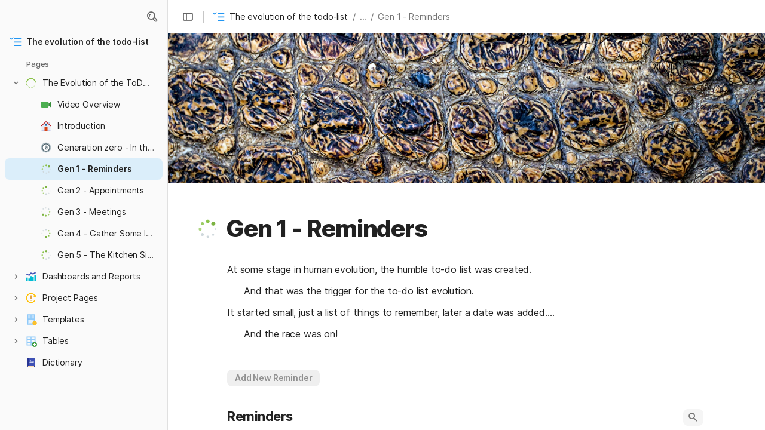

--- FILE ---
content_type: text/html; charset=utf-8
request_url: https://coda.io/@piet-strydom/the-evolution-of-the-todo-list/gen-1-reminders-245
body_size: 77126
content:

    <!DOCTYPE html>
    <html class="no-js" lang="en-US"><head><meta charSet="utf-8"/><script type="text/javascript" nonce="1f5ea391318542b6b9839c26fd8cb2ce">(() => { document.documentElement.classList.remove("no-js"); })({})</script><link rel="preload" as="image" href="https://images.unsplash.com/photo-1621045215388-49323192e675?crop=focalpoint&amp;ixid=MnwxMDczMTJ8MHwxfHNlYXJjaHwxfHxhbW9lYmF8ZW58MHwwfHx8MTY1NDMwNTM0Nw&amp;ixlib=rb-1.2.1&amp;auto=format%2Ccompress&amp;fit=crop&amp;w=720&amp;ar=4%3A1&amp;fp-x=0.5&amp;fp-y=0.5&amp;fp-z=1" crossorigin="anonymous" fetchpriority="high" imageSrcSet="https://images.unsplash.com/photo-1621045215388-49323192e675?crop=focalpoint&amp;ixid=MnwxMDczMTJ8MHwxfHNlYXJjaHwxfHxhbW9lYmF8ZW58MHwwfHx8MTY1NDMwNTM0Nw&amp;ixlib=rb-1.2.1&amp;auto=format%2Ccompress&amp;fit=crop&amp;w=720&amp;ar=4%3A1&amp;fp-x=0.5&amp;fp-y=0.5&amp;fp-z=1 720w, https://images.unsplash.com/photo-1621045215388-49323192e675?crop=focalpoint&amp;ixid=MnwxMDczMTJ8MHwxfHNlYXJjaHwxfHxhbW9lYmF8ZW58MHwwfHx8MTY1NDMwNTM0Nw&amp;ixlib=rb-1.2.1&amp;auto=format%2Ccompress&amp;fit=crop&amp;w=1440&amp;ar=4%3A1&amp;fp-x=0.5&amp;fp-y=0.5&amp;fp-z=1 1440w, https://images.unsplash.com/photo-1621045215388-49323192e675?crop=focalpoint&amp;ixid=MnwxMDczMTJ8MHwxfHNlYXJjaHwxfHxhbW9lYmF8ZW58MHwwfHx8MTY1NDMwNTM0Nw&amp;ixlib=rb-1.2.1&amp;auto=format%2Ccompress&amp;fit=crop&amp;w=1920&amp;ar=4%3A1&amp;fp-x=0.5&amp;fp-y=0.5&amp;fp-z=1 1920w, https://images.unsplash.com/photo-1621045215388-49323192e675?crop=focalpoint&amp;ixid=MnwxMDczMTJ8MHwxfHNlYXJjaHwxfHxhbW9lYmF8ZW58MHwwfHx8MTY1NDMwNTM0Nw&amp;ixlib=rb-1.2.1&amp;auto=format%2Ccompress&amp;fit=crop&amp;w=3840&amp;ar=4%3A1&amp;fp-x=0.5&amp;fp-y=0.5&amp;fp-z=1 3840w"/><link rel="preload" as="style" href="https://cdn.coda.io/assets/browser.3acc12ce405044e3.css" crossorigin="anonymous"/><link rel="preload" as="font" href="https://cdn.coda.io/fonts/Inter/3.19/Inter-Regular.woff2" crossorigin="anonymous" fetchpriority="high" type="font/woff2"/><link rel="preload" as="font" href="https://cdn.coda.io/fonts/Inter/3.19/Inter-SemiBold.woff2" crossorigin="anonymous" fetchpriority="high" type="font/woff2"/><link rel="preload" as="font" href="https://cdn.coda.io/fonts/Inter/3.19/Inter-Bold.woff2" crossorigin="anonymous" fetchpriority="high" type="font/woff2"/><link rel="preload" as="font" href="https://cdn.coda.io/fonts/Inter/3.19/Inter-ExtraBold.woff2" crossorigin="anonymous" fetchpriority="high" type="font/woff2"/><link rel="preload" as="font" href="https://cdn.coda.io/fonts/Inter/3.19/Inter-Italic.woff2" crossorigin="anonymous" fetchpriority="high" type="font/woff2"/><link rel="icon" type="image/png" sizes="32x32" href="https://cdn.coda.io/icons/png/color/tasklist-32.png"/><link rel="icon" type="image/png" sizes="192x192" href="https://cdn.coda.io/icons/png/color/tasklist-192.png"/><link rel="apple-touch-icon" type="image/png" sizes="120x120" href="https://cdn.coda.io/icons/png/color/tasklist-apple-120.png"/><link rel="apple-touch-icon" type="image/png" sizes="152x152" href="https://cdn.coda.io/icons/png/color/tasklist-apple-152.png"/><link rel="apple-touch-icon" type="image/png" sizes="167x167" href="https://cdn.coda.io/icons/png/color/tasklist-apple-167.png"/><link rel="apple-touch-icon" type="image/png" sizes="180x180" href="https://cdn.coda.io/icons/png/color/tasklist-apple-180.png"/><meta name="msapplication-square70x70logo" content="https://cdn.coda.io/icons/png/color/tasklist-128.png"/><meta name="msapplication-square150x150logo" content="https://cdn.coda.io/icons/png/color/tasklist-270.png"/><meta name="msapplication-TileImage" content="https://cdn.coda.io/icons/png/color/tasklist-270.png"/><meta name="theme-color" content="#fbf7f5"/><meta name="msapplication-config" content="none"/><meta name="msapplication-navbutton-color" content="#fbf7f5"/><meta name="msapplication-TileColor" content="#fbf7f5"/><meta name="apple-mobile-web-app-capable" content="yes"/><meta name="mobile-web-app-capable" content="yes"/><meta name="slack-app-id" content="A0133KXMHNE"/><meta name="google-signin-clientid" content="810194666617-aao45aakf8v25h9v9d9s6hurusbmunhs.apps.googleusercontent.com"/><meta name="google-signin-cookiepolicy" content="single_host_origin"/><meta name="google-signin-scope" content="https://www.googleapis.com/auth/userinfo.profile https://www.googleapis.com/auth/userinfo.email"/><meta name="google" content="notranslate"/><meta name="viewport" content="width=device-width,initial-scale=1,maximum-scale=3"/><script defer="" nonce="1f5ea391318542b6b9839c26fd8cb2ce" src="https://accounts.google.com/gsi/client"></script><script type="text/javascript" nonce="1f5ea391318542b6b9839c26fd8cb2ce">(async ({ initLoadedPromiseProperty: e, initLoadedCompleteProperty: t, docId: n, publishedSchemaVersion: r, partnerStackPartnerQueryParam: o, referralGlobalQueryParam: i, darkModeLocalStorageKey: a, darkModeStateAttributeName: s, syncPageContainerDocsChainParam: l, containerDocsChainHeader: c, isBrainApp: u }) => { window.appInstanceId = crypto?.randomUUID?.() || "", window[e] = async function () { async function e(e, t, n) { let r = 1; for (;;)
        try {
            const t = await fetch(e, { headers: { Accept: "application/json", ...n?.headers } });
            if (!t.ok) {
                const n = new Error(`Unable to fetch ${e} (${t.status})`);
                n.clientInitializationStatusCode = t.status;
                try {
                    const e = await t.json();
                    n.clientInitializationErrorPayload = e;
                }
                catch { }
                throw n;
            }
            return t;
        }
        catch (e) {
            const n = e;
            if (5 === r || n.clientInitializationStatusCode && !t.includes(n.clientInitializationStatusCode))
                throw n;
            await new Promise((e => setTimeout(e, 1e3 * r))), r++;
        } } let d = "/api/initLoad"; const p = new URLSearchParams(location.search), h = []; n && (h.push(`docId=${n}`), r && h.push(`publishedSchemaVersion=${r}`)), u && h.push("isBrainApp"); const f = {}, m = p.get(l); m && (f[c] = m); const g = p.get(o), y = p.get(i); g ? h.push(`${o}=${encodeURIComponent(g)}`) : y && h.push(`${i}=${encodeURIComponent(y)}`), h.length > 0 && (d += `?${h.join("&")}`); const v = await e(d, [429, 502, 503], { headers: f }), { trackingConsent: b, loggedIn: w, user: C, isNonPersonalDomain: _, intercomHmac: S, docUser: k, snapshotInitLoadUrls: x, countryCode: A } = await v.json(); if (window.codaUser || (window.codaUser = C), window.docUser = k, window.trackingConsent = b, window.loggedIn = w, window.isNonPersonalDomain = _, window.intercomHmac = S, window.countryCode = A, x) {
        const { blockingShards: t, nonBlockingShards: n, deferredShards: r } = x;
        window.snapshotInitLoadUrls = x, window.snapshotInitLoadUrlPromises = {};
        for (const { url: o } of [...t, ...n, ...r])
            o && (window.snapshotInitLoadUrlPromises[o] = e(o, [429, 500, 502, 503]));
    } (() => { })({}), (() => { window.hj || (window.hj = function () { (hj.q || (hj.q = [])).push(arguments); }); })({}), null === window.localStorage.getItem(a) && "settings" in window.codaUser && window.codaUser?.settings?.[s]?.value && (window.localStorage.setItem(a, JSON.stringify(window.codaUser?.settings?.[s]?.value)), "function" == typeof updateDarkModeState && updateDarkModeState(window.codaUser?.settings?.[s]?.value)), (() => { const e = function (t) { "hidden" === document.visibilityState && (removeEventListener("visibilitychange", e, !0), window.firstHiddenTime = t.timeStamp); }; "hidden" === document.visibilityState ? window.firstHiddenTime = 0 : window.addEventListener("visibilitychange", e, !0); })({}), window[t] = !0, (({ appVersionHash: e, docId: t, eventSource: n, isPageCachedCookieKey: r, lcpEventType: o, loggingServerHostPrefix: i, loggingServerPath: a, navigateEventName: s, sanityMetadata: l, tabVisitDetailsStorageKey: c, uiClientPerfMetricEventName: u, windowVisitIdCookieName: d }) => { function p(r, o) { if (!window.trackingConsent?.analyticsAllowed)
        return !1; const { pathname: s, search: l, hash: c } = window.location, u = [s, l, c].join(""), d = localStorage.getItem("kr-app-session"), p = { batchUuid: "", createdAt: Date.now(), truncationStart: null, truncationEnd: null, docId: t, urlPath: u, buildHash: e, sessionId: d && JSON.parse(d).id, appInstanceId: window.appInstanceId, event: [{ source: n, method: r, clientCreatedAt: Date.now(), context: { docId: t, urlPath: u }, data: o }] }, h = `${i}${a}/event`, f = new Blob([JSON.stringify(p)], { type: "application/json" }); try {
        return navigator.sendBeacon.bind(navigator)(h, f);
    }
    catch (e) {
        return !1;
    } } let h, f; function m(e) { (void 0 === window.firstHiddenTime || e.startTime < window.firstHiddenTime) && (h = e); } function g() { try {
        if (function () { try {
            if (removeEventListener("visibilitychange", g, !0), removeEventListener("pagehide", g, !0), removeEventListener("keydown", g, !0), removeEventListener("click", g, !0), f) {
                for (const e of f.takeRecords())
                    m(e);
                f.disconnect(), f = void 0;
            }
        }
        catch (e) { } }(), h) {
            const e = [];
            for (const t of window.performance.getEntriesByType("resource"))
                h.startTime >= t.startTime && (void 0 === t.duration || t.startTime + t.duration >= h.startTime - 300) && e.push({ name: t.name, start: t.startTime, duration: t.duration });
            const t = { dataPayload: { largestContentfulPaint: h.startTime, largestContentfulPaintSize: h.size, largestContentfulPaintId: h.id, largestContentfulPaintUrl: h.url, windowWidth: window.innerWidth, devicePixelRatio: window.devicePixelRatio, coverImageRenderedWidth: window.coverImageRenderedWidth, coverImageRenderedHeight: window.coverImageRenderedHeight, htmlIsCached: window.htmlIsCached, resources: e }, eventType: o, schemaVersion: window.documentInitContext?.schemaVersion || -1, prerendered: window.prerendered, opVersion: -1, sanityMetadata: l };
            try {
                t.eventId = crypto.randomUUID();
            }
            catch (e) { }
            p(u, t), h = void 0;
        }
    }
    catch (e) { } } window.htmlIsCached = function () { const e = document.cookie.split(";"); for (; e.length;) {
        const t = e.pop();
        let n = t.indexOf("=");
        n = n < 0 ? t.length : n;
        if (decodeURIComponent(t.slice(0, n).replace(/^\s+/, "")) === r) {
            const e = new Date(Date.now() - 86400);
            return document.cookie = `${r}=;expires=${e.toUTCString()}`, !0;
        }
    } return !1; }(), function () { const e = window.performance.timing, t = e.navigationStart, n = { requestStart: e.requestStart - t, responseEnd: e.responseEnd - t, domInteractive: e.domInteractive - t, domComplete: e.domComplete - t }, r = document.querySelector("meta[name='robots']")?.getAttribute("content")?.toLowerCase()?.includes("noindex"), o = { href: window.location?.href, previousHref: window.document?.referrer, soft: !1, userAgent: window.navigator?.userAgent, timing: n, sanityMetadata: l, indexed: !r }; if (window.docCategoryIds && (o.docCategoryIds = window.docCategoryIds), void 0 !== window.Storage && crypto?.randomUUID) {
        const e = function (e) { if (!e)
            return {}; try {
            return JSON.parse(e);
        }
        catch (e) {
            return {};
        } }(window.sessionStorage.getItem(c));
        if (e.tabVisitId || (e.tabVisitId = crypto.randomUUID()), e.lastVisitedPage = e.currentVisitedPage || o.previousHref, e.lastVisitedTime = e.currentVisitedTime, e.currentVisitedPage = window.location?.href, e.currentVisitedTime = Date.now().toString(), o.visitDetails = { tabVisitId: e.tabVisitId, lastVisitedTime: e.lastVisitedTime, lastVisitedPage: e.lastVisitedPage }, window.sessionStorage.setItem(c, JSON.stringify(e)), navigator.cookieEnabled && crypto?.randomUUID) {
            let e = function () { const e = ("; " + document.cookie).split(`; ${d}=`); if (2 === e.length)
                return e.pop().split(";").shift(); }();
            e || (e = crypto.randomUUID(), document.cookie = `${d}=${e}; path=/`), o.visitDetails && (o.visitDetails.windowVisitId = e);
        }
        try {
            o.eventId = crypto.randomUUID();
        }
        catch (e) { }
        p(s, o) && (window.initialNavigateEventSent = !0);
    } }(), function () { try {
        f = new PerformanceObserver(((e, t) => { for (const t of e.getEntries())
            m(t); })), f.observe({ type: "largest-contentful-paint", buffered: !0 }), addEventListener("visibilitychange", g, !0), addEventListener("pagehide", g, !0), addEventListener("keydown", g, !0), addEventListener("click", g, !0);
    }
    catch (e) { } }(); })({"appVersionHash":"2844585dc25a","docId":"M4dQqkrYSr","eventSource":"event","isPageCachedCookieKey":"is_page_cached","lcpEventType":"LargestContentfulPaint","loggingServerHostPrefix":"https://coda.io","loggingServerPath":"/logging","navigateEventName":"navigate","sanityMetadata":null,"tabVisitDetailsStorageKey":"tab-visit-details","uiClientPerfMetricEventName":"uiClientPerfMetric","windowVisitIdCookieName":"window_visit_id"}); }(); })({"darkModeLocalStorageKey":"krDeviceUserSetting:DarkModeState","darkModeStateAttributeName":"DARK_MODE_STATE","docId":"M4dQqkrYSr","initLoadedCompleteProperty":"initLoadedComplete","initLoadedPromiseProperty":"initLoaded","partnerStackPartnerQueryParam":"gspk","publishedSchemaVersion":177,"referralGlobalQueryParam":"r","syncPageContainerDocsChainParam":"syncPageContainerDocsChain","containerDocsChainHeader":"X-Container-Docs-Chain","isBrainApp":null})</script><title>Gen 1 - Reminders · The evolution of the todo-list</title><link rel="alternate" type="application/json+oembed" href="https://coda.io/api/oembed?url=https%3A%2F%2Fcoda.io%2F%40piet-strydom%2Fthe-evolution-of-the-todo-list%2Fgen-1-reminders-245&amp;format=json" title="Gen 1 - Reminders · The evolution of the todo-list oEmbed profile"/><link rel="canonical" href="https://coda.io/@piet-strydom/the-evolution-of-the-todo-list/gen-1-reminders-245"/><meta name="image" content="https://images.unsplash.com/photo-1621045215388-49323192e675?crop=entropy&amp;ixid=MnwxMDczMTJ8MHwxfHNlYXJjaHwxfHxhbW9lYmF8ZW58MHwwfHx8MTY1NDMwNTM0Nw&amp;ixlib=rb-1.2.1&amp;fit=crop&amp;ar=1.91%3A1&amp;fm=jpg"/><meta name="author" content="Piet Strydom"/><meta name="article:author" content="Piet Strydom"/><meta name="article:published_time" content="2022-06-15T02:17:12.802Z"/><meta name="article:modified_time" content="2025-02-24T13:21:55.660Z"/><meta name="twitter:card" content="summary"/><meta name="twitter:site" content="@coda_hq"/><meta name="twitter:title" content="Gen 1 - Reminders · The evolution of the todo-list"/><meta name="twitter:image" content="https://images.unsplash.com/photo-1621045215388-49323192e675?crop=entropy&amp;ixid=MnwxMDczMTJ8MHwxfHNlYXJjaHwxfHxhbW9lYmF8ZW58MHwwfHx8MTY1NDMwNTM0Nw&amp;ixlib=rb-1.2.1&amp;fit=crop&amp;ar=1.91%3A1&amp;fm=jpg"/><meta name="twitter:card" content="summary_large_image"/><meta property="og:type" content="website"/><meta property="og:url" content="https://coda.io/@piet-strydom/the-evolution-of-the-todo-list/gen-1-reminders-245"/><meta property="og:site_name" content="Coda"/><meta property="og:title" content="Gen 1 - Reminders · The evolution of the todo-list"/><meta property="og:image" content="https://images.unsplash.com/photo-1621045215388-49323192e675?crop=entropy&amp;ixid=MnwxMDczMTJ8MHwxfHNlYXJjaHwxfHxhbW9lYmF8ZW58MHwwfHx8MTY1NDMwNTM0Nw&amp;ixlib=rb-1.2.1&amp;fit=crop&amp;ar=1.91%3A1&amp;fm=jpg"/><meta itemProp="name" content="Gen 1 - Reminders · The evolution of the todo-list"/><meta itemProp="image" content="https://images.unsplash.com/photo-1621045215388-49323192e675?crop=entropy&amp;ixid=MnwxMDczMTJ8MHwxfHNlYXJjaHwxfHxhbW9lYmF8ZW58MHwwfHx8MTY1NDMwNTM0Nw&amp;ixlib=rb-1.2.1&amp;fit=crop&amp;ar=1.91%3A1&amp;fm=jpg"/><meta name="pid" content="t"/></head><body class=""><noscript><p>JavaScript required</p><p>We’re sorry, but Coda doesn’t work properly without JavaScript enabled.</p></noscript><script type="text/javascript" nonce="1f5ea391318542b6b9839c26fd8cb2ce">(({ availablePacks: e, clientConfig: t, intercomHmac: n, packAccessControlList: r, pageHeaderData: o, runtimeConfig: i, user: a, isPrerender: s }) => { window.config = t, window.rawRuntimeConfig = i, window.availablePacks = e, window.packAccessControlList = r, window.intercomHmac = n, window.pageHeaderData = o, window.isPrerender = s, a && (window.codaUser = a); })({"availablePacks":null,"clientConfig":{"braze":{"enabled":true,"sdkEndpoint":"sdk.iad-05.braze.com","webSdkKey":"dcc0d6f8-db48-4e34-a078-4c094b493c2d"},"browserVersions":{"Chrome":"106.0","Firefox":"110.0","IOS":"16.4","Opera":"68.0","Safari":"16.4","Samsung Browser":"20.0","Vivaldi":"2.4","WebKit":"615.1.26"},"import":{"trello":{"key":"3dd429c38754043a9872883a88ba6daf"}},"intercom":{"appId":"m22vs7y5","enabled":true,"sumoLogicSessionIdUrl":"https://service.us2.sumologic.com/ui/bento.html#/search/","env":"prod"},"location":{"enabled":true,"locationUpdateInterval":120000,"position":{"enableHighAccuracy":false,"maximumAge":60000,"timeout":10000},"watch":true},"log":{"level":"warn"},"miro":{"clientId":"3074457347940789744"},"name":"Coda","oneTrust":{"dataDomain":"0bb76475-5cc6-48df-8c13-a810bf2494cd","scriptSrc":"https://cdn.cookielaw.org/scripttemplates/otSDKStub.js"},"setup":{"intent":{"docIds":{"assetLibrary":"hx1_UUJUuW","automateWork":"yr-i3hBd9h","inventory":"JTCcut7rw8","meetings":"QxWz9-ouqy","notes":"ciSdK-dntZ","productPlanning":"oN9rjps2_v","teamProject":"VBdBfXjQol"}}},"sprig":{"envId":"PvU6s2EiuTXX","grammarlyEnvId":"TSFBsQOLWCAu"},"statsig":{"clientSdkKey":"client-dubWc4hZRNQwa5oIhfi5JK5a8HHvH2s8NjYhyfFyFx8","enableStatsigRequestsFromClient":true},"grammarlyEndpoints":{"assistantFileUploadUrl":"https://gr-core-prod-assistant-file.s3.amazonaws.com/","authBaseUrl":"https://auth.grammarly.com","capiLocalWsUrl":"wss://capi-local.grammarly.com/freews","capiWsUrl":"wss://capi.grammarly.com/freews","felogUrl":"https://f-log-ai-editor.grammarly.io","femetricsUrl":"https://ai-editor.femetrics.grammarly.io","gatesBaseUrl":"https://gates.grammarly.com","oneGatewayBaseUrl":"https://gateway.grammarly.com","rootHost":"grammarly.com","settingsRegistryBaseUrl":"https://goldengate.grammarly.com","subscriptionBaseUrl":"https://subscription.grammarly.com","treatmentBaseUrl":"https://treatment.grammarly.com","uphookHubUrl":"https://gateway.grammarly.com/uhub"},"grammarlyEnvironment":"prod","superhumanDocsEndpoints":null,"assetUrlPrefix":"https://cdn.coda.io/assets/2844585dc25a","rootAssetUrlPrefix":"https://cdn.coda.io","cdnBlobHost":"https://codahosted.io","cdnBlobHostingUrlFormat":"https://codahosted.io/{0}","env":"prod","codaSingleTenant":null,"debug":false,"faviconName":"coda","googleAuth":{"clientId":"810194666617-aao45aakf8v25h9v9d9s6hurusbmunhs.apps.googleusercontent.com","oneTapEnabled":true},"grammarlyAnalyticsLogging":{"baseUrl":"https://in.grammarly.com","endpoint":"v1/events/ingestion_coda"},"grammarlyLinks":{"accountSettingsUrl":"https://account.grammarly.com","docListUrl":"https://app.grammarly.com","redirectUrl":"https://redirect.grammarly.com/redirect"},"superhumanLinks":{"organizationSettingsUrl":"https://settings.superhuman.com/general","pricingUrl":"https://superhuman.com/plans","settingsUrl":"https://settings.superhuman.com/members","subscriptionUrl":"https://settings.superhuman.com/subscription"},"host":"https://coda.io","hostNameGrammarly":"coda.grammarly.com","protocol":"https","profiler":{"enabled":false},"disableErrorReporting":false,"loggingServerHostPrefix":"https://coda.io","loggingServerPath":"/logging","userApiEndpoint":"https://coda.io","externalApiEndpoint":"https://coda.io","billing":{"stripePublishableKey":"pk_live_DHcK5ES0rVXNNiy27MS85oga","stripeEnabled":true},"recaptchaSiteKey":"6LcWCdgUAAAAADar5DTf3UYv_9dswjctapg3xpi3","packsAuthHost":"coda.io","imgix":{"blobHost":"codaio.imgix.net","blobHostPathPrefix":null,"cdnHost":"cdn-codaio.imgix.net","sanityHost":"sanity-images.imgix.net","webProxyHost":"images-codaio.imgix.net"},"marketo":{"apiHostname":"648-RBQ-128.mktorest.com","formId":1009,"enabled":true},"microsoftTeams":{"clientId":"0e5a38f0-71f9-45e5-952f-8df55bf56a4b"},"sanity":{"useCdn":true,"dataset":"production","projectId":"2epdaewr"},"customDomainCname":"custom.coda.io","isMobile":false,"isCustomDomain":false,"customDomainHostname":null},"intercomHmac":"","packAccessControlList":null,"pageHeaderData":null,"runtimeConfig":{"AdminSettingsResourceCards":[{"description":"Learn about the workspace admin role, adding new admins, and how to identify your admin.","id":"admin-settings-workspace-admins-in-coda","imageUrl":"img/organization/workspace_admins.png","linkText":"Check it out","title":"Workspace admins in Coda","url":"https://help.coda.io/en/articles/3388796-workspace-admins-in-coda"},{"description":"Learn how to delete the workspace, tailor your workspace settings, and more!","id":"admin-settings-create-and-manage-workspace","imageUrl":"img/organization/manage_workspace.png","linkText":"Check it out","title":"Create and manage your Coda workspace","url":"https://help.coda.io/en/articles/3388779-create-and-manage-your-coda-workspace"},{"description":"Learn how to add new Doc Makers and best practices for removing inactive Doc Makers.","id":"admin-settings-manage-new-doc-makers","imageUrl":"img/organization/manage_doc_makers.png","linkText":"Check it out","title":"Manage new Doc Makers","url":"https://help.coda.io/en/articles/3636645-manage-new-doc-makers"},{"description":"How to invite new members, monitor doc and AI activity of existing members, and more.","id":"admin-settings-invite-and-manage-workspace-members","imageUrl":"img/organization/invite_workspace_members.png","linkText":"Check it out","title":"Invite and manage workspace members","url":"https://help.coda.io/en/articles/6103572-invite-and-manage-workspace-members"}],"AdminSettingsResourceCardsV2":{"contentAdminCards":[{"description":"Find all Docs in the Doc Management dashboard.","id":"admin-settings-find-and-manage-docs","imageUrl":"img/organization/manage_docs.png","linkText":"Check it out","title":"Find and manage Docs","url":"https://help.coda.io/en/articles/9006771-manage-docs-in-your-org"},{"description":"How to keep docs alive after someone leaves your company.","id":"admin-settings-manage-doc-transfers","imageUrl":"img/organization/transfer_docs.png","linkText":"Check it out","title":"Manage Doc transfers","url":"https://coda.io/resources/guides/doc-transfers-at-your-company"}],"orgAdminOrWorkspaceAdminCards":[{"description":"Learn about the workspace admin role, adding new admins, and how to identify your admin.","id":"admin-settings-workspace-admins-in-coda","imageUrl":"img/organization/workspace_admins.png","linkText":"Check it out","title":"Workspace admins in Coda","url":"https://help.coda.io/en/articles/3388796-workspace-admins-in-coda"},{"description":"Learn how to delete the workspace, tailor your workspace settings, and more!","id":"admin-settings-create-and-manage-workspace","imageUrl":"img/organization/manage_workspace.png","linkText":"Check it out","title":"Create and manage your Coda workspace","url":"https://help.coda.io/en/articles/3388779-create-and-manage-your-coda-workspace"},{"description":"Learn how to add new Doc Makers and best practices for removing inactive Doc Makers.","id":"admin-settings-manage-new-doc-makers","imageUrl":"img/organization/manage_doc_makers.png","linkText":"Check it out","title":"Manage new Doc Makers","url":"https://help.coda.io/en/articles/3636645-manage-new-doc-makers"},{"description":"How to invite new members, monitor doc and AI activity of existing members, and more.","id":"admin-settings-invite-and-manage-workspace-members","imageUrl":"img/organization/invite_workspace_members.png","linkText":"Check it out","title":"Invite and manage workspace members","url":"https://help.coda.io/en/articles/6103572-invite-and-manage-workspace-members"}],"orgPackAdminCards":[{"description":"Review and approve which Packs for your org.","id":"admin-settings-manage-pack-approvals","imageUrl":"img/organization/manage_packs.png","linkText":"Check it out","title":"Manage Pack approvals","url":"https://help.coda.io/en/articles/5574990-enable-pack-approvals-and-manage-requests"},{"description":"Use custom configs to manage Pack access and functionality.","id":"admin-settings-configure-custom-pack-access","imageUrl":"img/organization/configure_packs.png","linkText":"Check it out","title":"Configure custom Pack access","url":"https://help.coda.io/en/articles/8511472-configure-custom-access-to-packs"}]},"AiEditorImportIdorProtectionEnabled":"enabled","AiEditorOnboardingEnabled":"enabled","AiEditorSharing":"enabled","AiEditorSharingContactAutocomplete":"enabled","AiEditorSynonymsEnabled":"enabled","AiEditorWordExportEnabled":"enabled","AndroidTypingFix":{"delayMillis":60,"enabled":"enabled"},"ApiMaxSnapshotSizeMB":125,"AsanaImporterSetting":{"configByBrowsing":true,"configByUrl":true,"importEnabled":false},"AsyncFormulaEngineClientFatalErrorTypes":["apply","back_dependencies_requested","calc-complete","clear-expr-cache","deferredHydrate","dep_request","dependent_grid_ids","doc_size_request","documentLoadCompleted","exec-expr","hydrate","rebase","version-updated"],"AudioEmbedPlayback":"enabled","BentoOnboardingFullPageEmbedExample":"https://docs.google.com/document/d/1xNqxMin1X0os8NIKe2Z6WsZFv2Qk7An3IHbU4zClpcE/edit","BentoOnboardingProductManagersTemplateId":"5goHYTftnd","BentoOnboardingProductManagersTestTemplateId":"ovVnOqlCyH","BlockIntercomService":"enabled","BrainPeopleSettings":{"fuzzyNameMatchThreshold":0.7,"servingSequencesPerPackLimit":3},"BrainTenantEnabled":"enabled","BrazeBannerEnabled":"enabled","BrazeCardEnabled":"enabled","BrowserLogTransportConfig":{"rateLimitAddedDelayMillis":300000,"sendDelayMillis":10000,"useIdb":true,"useSocket":true},"CalloutInvalidContentCutoffTimestamp":1666422000,"CanvasCellOverlay":"enabled","CardViewRenderLimitConfig":{"columnLimit":20,"rowLimit":1000},"CodaAgentRestrictions":{},"CodaBrainChatBoxDisclaimer":"**Coda Brain is an early access preview and can make mistakes.**\nPlease verify important details and provide feedback with the thumbs up and thumbs down buttons.\n\n**Just getting started?**\nCoda Brain can help search across docs, query data in external tools, and summarize key decisions. It *can not yet* perform complex analysis or take action on your behalf. [Go here](https://coda.io/docs/brain/apps/connectedApps) to see everything you have in your Brain.","CodaBrainColumn":"enabled","CodaBrainDynamicTableIngestion":"enabled","CodaBrainExtensionId":"ocjjmmnhefcaopncklmdodfglamkeign","CodaBrainExtensionIds":["ocjjmmnhefcaopncklmdodfglamkeign","pbdpddefpmdbfdgkaknnmimgjmjoefmj","cdgkmagmdldlpiglliebaajdpdkigcbi","dipjbaeecehmimeelgehcodalckeklid","clppjidbanhondokgacbbbhdnihejpad"],"CodaBrainIngestionStatusStalenessUpdates":"enabled","CodaBrainIngestionStatusThresholds":{"map":{"connection":0.99,"maxNumFailingTablesToDisplay":20,"stalenessDays":7,"table":0.8}},"CodaBrainMetaOnlyIngestions":["31459","1076"],"CodaBrainPackMakerTools":"enabled","CodaBrainPacksRequiringAuthForUserMapping":[1013,31997],"CodaBrainPacksRestrictedToSingleIngestion":["1076"],"CodaBrainPacksWithOauthReferringToCoda":[1003,1004,33739,31997,1052,31459],"CodaBrainQuickConnectIngestionParameters":{"map":{}},"CodaBrainRemovePackListPerOrg":[1000,1059],"CodaBrainSyncTablesIgnoreList":{"1004":["Threads"],"1010":["Pages"],"1013":["CodeSearch"],"1021":["Docs","DocAnalytics"],"1022":["JobOpenings","ApprovalFlows"],"1052":["ServiceDeskIssues","Components","Projects","Groups","GroupMembers","RoleMembers"],"1076":["GroupMemberships"],"1083":["Commits"],"1090":["Fields"],"10591":["Channels"],"11262":["Table","TableByUrl"],"11404":["Calls"],"11512":["Portfolios","Projects","Sections","TasksAll","Teams","Goals","Workspaces","Users","TeamMembers"],"11563":["ServiceDeskIssues","Projects","Components"],"11867":["Commits"],"31997":["Contents","Groups","GroupMembers","Blogs","Users"]},"CodaBrainUseLivePackVersion":"enabled","CodaBrainUseV1OauthUserMapping":"enabled","CommentsUpdateCheckCreatorInitSeconds":1748379600,"ConfluenceDataCenter":"enabled","ConfluenceImporterSettings":{"importCatalogCheckboxStateV2":true,"importFolderSupport":true},"ContactSalesInAppPrompt":"disabled","CopyLinkLineAction":"enabled","CrossDocAlwaysHydrateViewsOnBrowserDocs":"disabled","CrossDocLimitSourceFileSize":"enabled","CurrencyImprovements":"enabled","CustomerSuccessActivationCalendar":"https://hello.coda.io/calendar/team/t/42","CustomerSuccessProUpgradeCalendar":"https://hello.coda.io/calendar/team/t/36","CustomerSuccessTeamUpgradeCalendar":"https://hello.coda.io/calendar/team/t/37","DerankOrgDeniedPacks":{"enabledForOrganizationIds":["org-fvsM1Ax149"],"fullyEnabled":false},"DisableSyncTableRowMove":"enabled","DisplayImpactAtRefOptimization":2,"DocListSearchHistory":"enabled","DocSizeGracePeriodDays":14,"DocSizeUiImprovements":"disabled","DrawingLayerRemovalOnMsOfficePaste":"enabled","DynamicEnterpriseSeatMinimums":"enabled","EmbedCacheEvictionTimeMs":14400000,"EmbedCacheSize":5,"EmbedCaching":"enabled","EmbedStylingDisabledUrlRegexes":["^https:\\/\\/twitter.com\\/\\w+\\/status\\/\\d+(\\?.*)?(\\#.*)?$"],"EnableCodeBlocksFoldingSupport":"enabled","ExternallyBackedSyncGrids":0,"FolderColorsInsteadOfIcons":"enabled","FolderManagers":"enabled","FolderUiSimplification":"enabled","ForethoughtSetting":{"apiKey":"7bcb73ff-81ab-4151-986a-2f8a53d18624","enabled":true,"env":"production","origin":"https://solve-widget.forethought.ai"},"FreeTierQuotaLimits":{"objectsCount":50,"rowCount":1000},"GalleryBacklinkVisibility":{"enabledFeatureSetIds":["Basic","Pro"],"enabledWorkspaceIds":["ws-F-IGtUdAMa","ws-cNqmyTG0B9"]},"GenericTemplateOnboardingDocId":"wT_t99aecC","GoogleDocsImporterSettings":{"importCatalogCheckboxStateV2":true},"GrammarlyAnalyticsLogging":"enabled","HideCopyDocuments":["63guaYOU3C"],"HomeDropdown":"enabled","ImportersMaxActiveWorkflows":120,"ImportersMaxActiveWorkflowsPerUser":2,"IndexDrivenInvalidation":2,"InformationalTourLimit":3,"InsertPostImportTasksViaWorkflow":"enabled","LogTransportDisabledMatches":["Error loading form document.*The specified key does not exist","network error","OpaqueCrossDomainXhrError","Request error status 0","Object Not Found Matching Id","Invalid sync table tag found","safari-web-extension"],"MarkdownPasteDetection":"enabled","MarketoFormSubmittedMessage":{"map":{"1475":"Thank you! Please show this form to a member of the Coda team at the booth."}},"MaxCalcDocSize":325,"MissingDocOwnerGracePeriodDays":7,"MobileTour":"enabled","MobileWelcomeDocExperiment":{"forcedOnTreatment":"Treatment","name":"E-116","state":"forcedOn","timestamp":1662652800},"MobileWelcomeDocId":"zqUlRZPOIs","NewAccountDefaultDocSettings":"enabled","NewMakerBillingModelOfferPromoVisible":"disabled","NewMoveAndCopyDialog":"enabled","NotionImporterSettings":{"importCatalogCheckboxStateV2":true},"OnboardingQuestionMapping":{"map":{"collaborative-docs":{"canvasOnboardingPageId":"section-w1Orf3imB5","docId":"wT_t99aecC","pageId":"sumB5"},"engineering":{"docId":"TbgQIKlZJG"},"founder":{"docId":"43v0xPkP8_"},"generic-team-hub":{"docId":"Mep2ccABNl"},"other-team":{"description":"Build flexible solutions for meetings, projects, and team wikis.","icon":"rocket","key":"other-team","name":"Different kind of team"},"product-team":{"description":"Plan, track, and launch with roadmaps, OKRs, and more.","docId":"5goHYTftnd","docTitle":"Coda for Product Managers","icon":"goal","key":"product-team","name":"Product management"},"project-tracking":{"canvasOnboardingPageId":"section-Y70nbB-PWJ","docId":"wT_t99aecC","pageId":"suPWJ"},"sales":{"docId":"G1uYCKVD5G"},"soloist":{"docId":"i8hg94Q_Zn"},"team-hub":{"canvasOnboardingPageId":"section-HIgVb1Cjrg","docId":"wT_t99aecC","pageId":"sujrg"}}},"OneTrustCookie":"enabled","OrgDefaultWorkspaceLaunchTimestamp":1737014400,"OrgDocsDashExternallySharedUserDomains":"enabled","OversizedCanvasCellsInCopyInfo":"disabled","PackEntrypointEditEnable":"enabled","PackIdsDisablingConnectionSelectorForManagedTemplateIngestion":[31997,1004],"PacksAsAgents":"enabled","PacksSyncTableAutoGrowthColumnLimit":100,"PacksSyncTableColumnPickerMaxAllowedColumns":500,"PacksToExcludeForBrainBackedGrids":[],"PacksToIncludeForBrainBackedGrids":[],"PaletteLoggerSettings":{"clientKey":"7624792f-4c9e-4ef5-8a18-011656451475","enabled":true},"PersonalizationUseCaseToDocId":{"collaborative-docs":"efOjuH9qma","project-tracking":"pUfdy1jyNl","team-hub":"QwcI0fuL0t"},"PinToWorkspaceAdminToggle":"enabled","PinnedWelcomeDocStartTimestamp":1652914800,"PrBotChecklistEnabled":"enabled","PrBotChecklistInfo":{"map":{"docId":"If8qf73Lg3"}},"PreapprovedEmbedDomainsAllowlist":["app.klue.com","tableau.qprod.net","sdk.docs.matterway.io","iframe.mediadelivery.net","app.usebubbles.com","coda.embed-omniapp.co","beta.renegadepartners.com"],"PrerenderTemplateScreenshotSetting":{"enabled":true},"PrintDisabledDocs":["DM95HPuG3X"],"Promotions":{"aiEditorSharing":"on","callouts":"on","codeBlocks":"on","customIcons":"on","defaultDateFormats":"on","editableCanvasColumnPreview":"off","filterBar":"off","forms":"off","messageBuilder":"off","rowDetailPosition":"on","suggestChanges":"on","syncPages":"on"},"PurgeColumnGcCleanup":"enabled","QuipImporterSetting":{"configByBrowsing":true,"configByUrl":true,"importCatalogCheckboxStateV2":true,"importComments":false},"RecalculateDocSizeOnCF":"enabled","RecommendationTrayTemplates":{"templates":[{"description":"Track team\u2019s tasks, status, dates and assignees.","icon":"checked-2","id":"OqYnVjAiRA","name":"Tasks","preview":"tasks.png"},{"description":"Your meeting, in a single table.","icon":"note","id":"SskXwKa6vT","name":"Meeting notes","preview":"meeting-notes.png"},{"description":"A structured, interactive brief for your project.","icon":"sorting-arrows","id":"m5RpCySzp5","name":"Two-way writeup","preview":"project-brief.png"},{"description":"Get a quick pulse on how your team is feeling.","icon":"heart-with-pulse","id":"UH9ZtSIKxZ","name":"Team sentiment","preview":"team-sentiment.png"}]},"RelationsAndSubtables":"enabled","RelationsCellDisplay":"enabled","RepeatOnboardingQuestions":"enabled","ResourceBarContentCardFallback":[],"ResourceVideoTypeEnabled":"enabled","ReverseTrial":"disabled","RowColumnEvalTokenDisplayImpactNeverCoercion":"disabled","RunawayCalcAlertThresholdMillis":300000,"SaveCellContentOnEsc":"enabled","ScrollPreventerLegacyLookup":"enabled","ShareNudgeTourWaitSeconds":1200,"ShareWithAllDomainsInOrg":"disabled","ShareWithCodaSupportDurations":"disabled","SolutionsInsertPanelSearchHints":["What do you want to make today?","What should we make today?","What\u2019s your doc missing?","Try typing \u201Cteam wikis\u201D","Try typing \u201Cproject tracker\u201D","Try typing \u201COKRs\u201D","Try typing \u201Cproposal\u201D","Callouts, buttons, and timers...oh my!","Let\u2019s find your missing piece...","Add something special to your doc?","Let\u2019s spice up your doc...","What building blocks should we add?"],"SolutionsInsertPanelTemplateCollections":[{"includedTemplates":["OqYnVjAiRA","SskXwKa6vT","m5RpCySzp5","UH9ZtSIKxZ","p_kFApE5IC","e4W19IrOpS","gh_e88HHQG","yQ7TKrzDXr","oLUXb3gaS-","9IQ0OL35fE","fiQEGl51xm","NHzsq4VNYq"],"title":"Recommended"},{"includedTemplates":["3Npjh8Hnst","aTnykHeZX0","0WGPokbcVj","m5RpCySzp5","p_kFApE5IC","xge2OTvDTL","e4W19IrOpS","QgocGGMO0Z","r6uPp4CexX","k2SwLOp9Jk","UH9ZtSIKxZ","uRrtUtF1bU","OqYnVjAiRA","4OyBXYkSxU","pNV8LlkEvg","n8biIrbUxT","7v_MJ7TrRW","rK8SO5acO1","NK65AMLw5J","SYWq7mRKmv","WFDip9V-7q","9060tOo0EC","9IQ0OL35fE","zTo2lbhwKt","ZW9ApDT7WG","QlxoRLYH2z","33DCrDC137","ESo4VW4Ykm"],"title":"Product"},{"includedTemplates":["Ou9-kVKF5Z","m5RpCySzp5","yQkd_SBSr8","k2SwLOp9Jk","l6yOLrNMz6","QgocGGMO0Z","r6uPp4CexX","UH9ZtSIKxZ","7v_MJ7TrRW","CtrDLwWWRX","jmabH0CVrC","9IQ0OL35fE","gRYZy1xRQ1"],"title":"Design"},{"includedTemplates":["fLChMhHLgo","m5RpCySzp5","QgocGGMO0Z","PukyO3AXkw","n8biIrbUxT","r6uPp4CexX","rK8SO5acO1","NK65AMLw5J","9IQ0OL35fE","gRYZy1xRQ1"],"title":"Marketing"},{"includedTemplates":["cHOqWKW0aH","OqYnVjAiRA","SskXwKa6vT","m5RpCySzp5","p_kFApE5IC","e4W19IrOpS","QgocGGMO0Z","UH9ZtSIKxZ","rK8SO5acO1","NK65AMLw5J","9060tOo0EC"],"title":"Sales & success"},{"includedTemplates":["E4Uv702GPF","m5RpCySzp5","r6uPp4CexX","OqYnVjAiRA","4OyBXYkSxU","pNV8LlkEvg","7v_MJ7TrRW","yo_AClmTGo","wlcsDEZfne","QgocGGMO0Z","UH9ZtSIKxZ","SYWq7mRKmv","WFDip9V-7q","9060tOo0EC","lNZywZtlD0","zNHhOVjkzM","Gh4mLjcK3s"],"title":"Engineering"},{"includedTemplates":["fiQEGl51xm","NHzsq4VNYq","3RichwBO9Q","9IQ0OL35fE","hR20xq0pUh","CdbBRP_7RY","EShlzx8hy6","WMzt489o5l","QmQzw2EfnY","jtyQ4HdFjI","SSufVoNHAv","QlxoRLYH2z","iDpnFEiuFW","gnbaz5RJZR","XaObfCA1Q5","JJ3JrW_YEu","FCm8SKR3A8"],"title":"Personal"},{"includedTemplates":["dW1YOl_vbz","EcAhTHN1de","u5MMue5xAc","CcQN_EBgUT","4Ckogmqnp8","CbjTPcOwm_","7KVneJ3L2o","boUpOzKqbL","uRrtUtF1bU","EShlzx8hy6","9IQ0OL35fE"],"title":"Company"},{"includedTemplates":["8O-R1g5VMr","QitYa7p3Dw","o9dVvJ0OOM","ZsdZofMAHv","hR20xq0pUh","2LIrQ4x0XL","VgFWVXRvAL","yrMZuZAc3O","HbL8Byx1A2","pNV8LlkEvg"],"title":"Coda tricks"}],"SolutionsInsertPanelTemplateCollectionsBraze":"enabled","SplitPackAgentPublishing":"disabled","SplitTableRefreshCellCount":250,"SprigSetting":{"apiRequestsEnabled":true,"grammarlySprigEnabled":true,"sdkEnabled":true},"StringEmojiWordBreak":"enabled","StripeConnectCountries":[{"cdnFlagPath":"/external/img/flags/ar.svg","code":"AR","name":"Argentina"},{"cdnFlagPath":"/external/img/flags/au.svg","code":"AU","name":"Australia"},{"cdnFlagPath":"/external/img/flags/at.svg","code":"AT","name":"Austria"},{"cdnFlagPath":"/external/img/flags/be.svg","code":"BE","name":"Belgium"},{"cdnFlagPath":"/external/img/flags/bn.svg","code":"BN","name":"Brunei"},{"cdnFlagPath":"/external/img/flags/ca.svg","code":"CA","name":"Canada"},{"cdnFlagPath":"/external/img/flags/co.svg","code":"CO","name":"Colombia"},{"cdnFlagPath":"/external/img/flags/cz.svg","code":"CZ","name":"Czech Republic"},{"cdnFlagPath":"/external/img/flags/ec.svg","code":"EC","name":"Ecuador"},{"cdnFlagPath":"/external/img/flags/ee.svg","code":"EE","name":"Estonia"},{"cdnFlagPath":"/external/img/flags/fr.svg","code":"FR","name":"France"},{"cdnFlagPath":"/external/img/flags/de.svg","code":"DE","name":"Germany"},{"cdnFlagPath":"/external/img/flags/gr.svg","code":"GR","name":"Greece"},{"cdnFlagPath":"/external/img/flags/jp.svg","code":"JP","name":"Japan"},{"cdnFlagPath":"/external/img/flags/jo.svg","code":"JO","name":"Jordan"},{"cdnFlagPath":"/external/img/flags/mx.svg","code":"MX","name":"Mexico"},{"cdnFlagPath":"/external/img/flags/nl.svg","code":"NL","name":"Netherlands"},{"cdnFlagPath":"/external/img/flags/nz.svg","code":"NZ","name":"New Zealand"},{"cdnFlagPath":"/external/img/flags/no.svg","code":"NO","name":"Norway"},{"cdnFlagPath":"/external/img/flags/pk.svg","code":"PK","name":"Pakistan"},{"cdnFlagPath":"/external/img/flags/ph.svg","code":"PH","name":"Philippines"},{"cdnFlagPath":"/external/img/flags/pl.svg","code":"PL","name":"Poland"},{"cdnFlagPath":"/external/img/flags/sa.svg","code":"SA","name":"Saudi Arabia"},{"cdnFlagPath":"/external/img/flags/sk.svg","code":"SK","name":"Slovakia"},{"cdnFlagPath":"/external/img/flags/kr.svg","code":"KR","name":"South Korea"},{"cdnFlagPath":"/external/img/flags/es.svg","code":"ES","name":"Spain"},{"cdnFlagPath":"/external/img/flags/lk.svg","code":"LK","name":"Sri Lanka"},{"cdnFlagPath":"/external/img/flags/se.svg","code":"SE","name":"Sweden"},{"cdnFlagPath":"/external/img/flags/ch.svg","code":"CH","name":"Switzerland"},{"cdnFlagPath":"/external/img/flags/ae.svg","code":"AE","name":"United Arab Emirates"},{"cdnFlagPath":"/external/img/flags/gb.svg","code":"GB","name":"United Kingdom"},{"cdnFlagPath":"/external/img/flags/us.svg","code":"US","name":"United States"}],"SubmenuSafeArea":"enabled","SyncTableInitialRowLimitPerPack":{"map":{"40119":10000}},"TabbedViews":"enabled","TabbedViewsLaunchAnnouncement":"enabled","TablePasteRowWarningHighLevel":250,"TemplateCollections":[{"includedTemplates":["wT_t99aecC","FTk9mo4NY4","6p13TLquJW","jI90LcTB3T"],"subtitle":"Jump into Coda with these templates to help you learn, work, and collaborate efficiently.","title":"Recommended"},{"includedTemplates":["E4Uv702GPF","gRYZy1xRQ1","aTnykHeZX0","5goHYTftnd","E1Z74hLVMH","ZLc7FDk-B8","Q5P2UHJUl5","fLChMhHLgo","nGikdDxtaP","G1uYCKVD5G","cHOqWKW0aH","m5RpCySzp5","r6uPp4CexX","TbgQIKlZJG","ULGew5FSia","Ou9-kVKF5Z","3Npjh8Hnst","JJ3JrW_YEu","xpPVVR9aBK","Nj5nSFrp7A","BYIlEJaR3F","ZfZCaNEhZh","CaPTkbE30G","7ELBxkSiCn","K1_LMNAfTg","h_Vf7cuXKQ","SYWq7mRKmv","wlcsDEZfne","MFNzVUQ-Sd","CtrDLwWWRX","rK8SO5acO1","jWk5LnL8iY","PukyO3AXkw","zNHhOVjkzM","yQkd_SBSr8"],"subCollections":{"Design":["Ou9-kVKF5Z","yQkd_SBSr8","m5RpCySzp5","CtrDLwWWRX","PukyO3AXkw","E1Z74hLVMH","E4Uv702GPF","ZfZCaNEhZh"],"Engineering":["TbgQIKlZJG","CaPTkbE30G","Nj5nSFrp7A","7ELBxkSiCn","MFNzVUQ-Sd","wlcsDEZfne","r6uPp4CexX","E1Z74hLVMH","aTnykHeZX0","SYWq7mRKmv","zNHhOVjkzM","K1_LMNAfTg"],"Marketing":["aTnykHeZX0","BYIlEJaR3F","fLChMhHLgo","jWk5LnL8iY","E4Uv702GPF"],"Product":["5goHYTftnd","gRYZy1xRQ1","ZLc7FDk-B8","7ELBxkSiCn","E1Z74hLVMH","3Npjh8Hnst","E4Uv702GPF","aTnykHeZX0","m5RpCySzp5","Q5P2UHJUl5","nGikdDxtaP"],"Sales":["G1uYCKVD5G","xpPVVR9aBK","cHOqWKW0aH","ULGew5FSia","JJ3JrW_YEu","h_Vf7cuXKQ","rK8SO5acO1"]},"subtitle":"Customizable solutions to help your department work more efficiently and effectively.","title":"Browse by team"},{"includedTemplates":["b6LhvVVJTt","OqYnVjAiRA","ZW9ApDT7WG","E1Z74hLVMH","FTk9mo4NY4","fLChMhHLgo","j5Sn7FZmMU","xge2OTvDTL","9060tOo0EC","b0HQi4Vcq4","CcQN_EBgUT"],"subCollections":{"Manage":["ZW9ApDT7WG","xge2OTvDTL","OqYnVjAiRA"],"Measure":["b6LhvVVJTt","j5Sn7FZmMU","9060tOo0EC","CcQN_EBgUT"],"Plan":["fLChMhHLgo","b0HQi4Vcq4","E1Z74hLVMH","FTk9mo4NY4"]},"subtitle":"Organize tasks, timelines, team members, and more with these templates that grow with you.","title":"Projects"},{"includedTemplates":["Q5P2UHJUl5","m5RpCySzp5","ZGm_STEyea","g-0L-g0iVS","n8biIrbUxT","u5MMue5xAc","boUpOzKqbL","SskXwKa6vT","dvT7o7YAkT","ESo4VW4Ykm","9jGgIc7vDR","yQkd_SBSr8","_4HbB4N6zD","7v_MJ7TrRW","HStxETUlS1","gh_e88HHQG","SNpDN2j5-W"],"subCollections":{"Brief":["boUpOzKqbL","dvT7o7YAkT","ZGm_STEyea","_4HbB4N6zD","7v_MJ7TrRW","n8biIrbUxT","SNpDN2j5-W","m5RpCySzp5"],"Meeting notes":["SskXwKa6vT","g-0L-g0iVS","HStxETUlS1"],"Team hub":["ESo4VW4Ykm","9jGgIc7vDR","yQkd_SBSr8","gh_e88HHQG","Q5P2UHJUl5","u5MMue5xAc"]},"subtitle":"Track decisions, meeting history, team info, and more.","title":"Documentation"},{"includedTemplates":["nGikdDxtaP","e4W19IrOpS","NQbEqGH3oM","UH9ZtSIKxZ","GNCh0CSkjw","xwZkAfjGEG","4ulNkEc9zL","0WGPokbcVj","YEr0guf2Tk","33DCrDC137","_ZoPIQwKge","WDp9E5s-qe","rOkt8ZB-fI","un5Lkgv3_g","L7S0g6HQyy"],"subCollections":{"Brainstorm":["NQbEqGH3oM","0WGPokbcVj","YEr0guf2Tk","WDp9E5s-qe","GNCh0CSkjw"],"Decision-making":["4ulNkEc9zL","nGikdDxtaP","L7S0g6HQyy","e4W19IrOpS"],"Status":["33DCrDC137","_ZoPIQwKge","xwZkAfjGEG","rOkt8ZB-fI","un5Lkgv3_g","UH9ZtSIKxZ"]},"subtitle":"Prep, organize, and log your meetings for optimized collaboration.","title":"Meetings"},{"includedTemplates":["i8hg94Q_Zn","NHzsq4VNYq","Pkbjxt8rgV","18Rf0Zcewg","QmQzw2EfnY","pT4W3O5BLw","fiQEGl51xm","-XmbJy5Ptq","p7eiyRophV","xYqJtu33Jp","dgoSl7ViAr","jtyQ4HdFjI","LtTIQnPc8x","S1qsyletaM","lhik490NxS","XaObfCA1Q5","69AKyykJFv","j6QqBZBZs6","SSufVoNHAv","3RichwBO9Q","jmabH0CVrC","WMzt489o5l","jFkjmTtIlm","cunPCf2JH5","JJ3JrW_YEu","h_Vf7cuXKQ","cHOqWKW0aH","QlxoRLYH2z","eScjRg7V3s"],"subCollections":{"Entertainment":["dgoSl7ViAr","jtyQ4HdFjI","LtTIQnPc8x","S1qsyletaM","69AKyykJFv","jFkjmTtIlm"],"Productivity":["-XmbJy5Ptq","p7eiyRophV","xYqJtu33Jp","18Rf0Zcewg","NHzsq4VNYq","lhik490NxS","XaObfCA1Q5","j6QqBZBZs6","SSufVoNHAv","3RichwBO9Q","jmabH0CVrC","WMzt489o5l","cunPCf2JH5","QmQzw2EfnY","JJ3JrW_YEu","h_Vf7cuXKQ","cHOqWKW0aH","QlxoRLYH2z","fiQEGl51xm","eScjRg7V3s","Pkbjxt8rgV","pT4W3O5BLw"]},"subtitle":"Plan and prioritize your goals, responsibilities, and routines.","title":"Personal"}],"TemplateManagementSanity":{"inlineInsertMenu":false,"insertPanel":false,"newDocDialog":true,"newDocDialogSearch":true,"recommendationTray":true},"TextDocImporterSettings":{"usePlanWithoutHtmlContent":true},"TimelineLoadDelay":150,"TimelineViewRenderLimitConfig":{"rowLimit":500},"TourTimestampsForExistingUsers":{"map":{"InDocUniversalSearch":1688194800,"WorkspaceHomeOrientationTours":1632945090}},"TourTimestampsForNewUsers":{"map":{"DocListWelcome":1759190400,"DocOrientationForEditors":1759190400,"DocOrientationTours":1625778000,"FirstTableInsert":1627930800,"NewDocOwnerChecklist":1710946800,"OnboardingQuestionsDialog":1689786000,"TableCreationForDocMakers":1759190400,"TableHelpCallouts":1688682600,"UserQualification":1657730400}},"TransactionSizeLimits":{"errorLimit":1000,"logLimit":500},"UnifiedSearchBeta":"enabled","UpdateUrlBarOnAnySelection":"enabled","VerifyCustomDomainsIpAddresses":["52.27.113.22","44.240.246.212","44.225.108.22"],"ViewInitialVisibleColumnCount":100,"VirtualizeCards":"enabled","WelcomeDocCompleteList":["GSCjKrAkPV","tC11c6-0C6","-I4rychphb"],"WelcomeDocDefaults":{"docId":"GSCjKrAkPV","docTitle":"${firstName}'s Coda Playground","documentTag":"Start here!","pageIdForTableOnboarding":"section-5icTc3GwMj","tableOnboardingTemplateDocId":"9CaXO1g0PA","targetPageTitleAfterOnboarding":"Welcome to your Coda playground!","tourId":"canvas-onboarding-for-playground-doc-v3"},"WelcomeDocId":"jI90LcTB3T","WorkspaceHomeCustomizations":[{"matchString":"ws-u9o9IMabq6","settings":{"hiddenDocListTabsDefault":["trending","starred","me"],"hiddenDocListTabsForDocMakers":["trending"],"hideCustomWorkspaceBannerForDocMakers":true,"hidePricingInHeader":true,"hideTierAndBillingChips":true,"recentDocsShowRecentViewsOnly":true}},{"matchString":"ws-3XoZfJnXFC","settings":{"hiddenDocListTabsDefault":["trending"],"hidePricingInHeader":true,"hideTierAndBillingChips":true,"recentDocsShowRecentViewsOnly":true}}],"WorkspaceMembersExport":"enabled"},"user":null,"isPrerender":null})</script><script type="text/javascript" nonce="1f5ea391318542b6b9839c26fd8cb2ce">(async ({ docCategoryIds: e, formInitContext: t, initContext: n, noSplash: r, viewMode: o, workerJs: i, workerJsDomPath: a, docUser: s, publisherGoogleAnalyticsId: l, publisherPrivacyPolicyUrl: c, coverImageUrl: u }) => { window.documentInitContext = n, window.formInitContext = t, window.noSplash = r, window.workerJsPath = i, window.workerJsDomPath = a, window.docCategoryIds = e, window.viewMode = o, s && (window.docUser = s), l && (window.publisherGoogleAnalyticsId = l), c && (window.publisherPrivacyPolicyUrl = c), u && (window.coverImageUrl = u); })({"docCategoryIds":["d1e15657-865c-4c6c-8fcb-39be90d67e7f","6ef85faf-712a-42fd-b2ec-c872dda9621e","55b9d036-1c37-42c8-ad7c-fe70c5b8f2ba","3dbbd928-2e62-4191-b4fa-607f3e198aa8"],"formInitContext":null,"initContext":{"docId":"M4dQqkrYSr","blockingShards":[],"nonBlockingShards":[],"deferredShards":[],"schemaVersion":177,"latestOpVersion":null,"latestSnapshotOpVersion":null,"availabilityState":"ONLINE","pageCount":39,"title":"The evolution of the todo-list","icon":"tasklist","ownerUserInfo":{"pictureUrl":"https://images-codaio.imgix.net/https%3A%2F%2Flh3.googleusercontent.com%2Fa%2FACg8ocKhLCW0iKTD0sF29eqfMxnE0QJIENyI9WdO6mIxHlM5BzjPr-UFrA%3Ds96-c?ixlib=js-3.8.0&auto=format%2Ccompress&fit=crop&w=360&h=360&crop=faces&s=d371dcce803bf82e577484810fdbad3a","name":"Piet Strydom","userId":492819,"deactivationTimestamp":null},"sourceDocId":"r8-9aE-iF0","sourceDocOpTimestamp":1654304735.426,"infosCreationTimestamp":1654304767.255402,"infosCreatedByUserId":492819,"workspaceBillingInfo":{"workspaceId":"ws-Ufy4tVPLYO","workspaceName":"Piet Strydom","personalFolderUserId":null,"featureSetId":"Team","brainFeatureSetId":null,"docSizeLimits":{"objectsCount":-1,"rowCount":-1,"attachmentSizeMB":-1,"singleAttachmentSizeMB":250},"docSizeLimitsContext":{"isSoloistDoc":false},"billingAccountStatus":"ACTIVE","billingAccountDesignation":"COMMUNITY_CHAMPION","billingAccountScheduledCancellationTimestamp":null,"billingAccountScheduledLockTimestamp":null,"gracePeriodDeadlineTimestamp":null,"latestQuotaInfo":{"PeriodicAutomation":{"type":"PeriodicAutomation","usage":0,"limit":-1},"RowAutomation":{"type":"RowAutomation","usage":0,"limit":-1}},"packsTrialInfo":{},"billedFeatureSetId":"Team","externalFeatureSetId":null,"subscriptionTrial":null,"subscriptionTrialSelfServeEligibility":null,"organizationId":null,"customDocMakerRequestFlowEnabled":false,"newMakerBillingModel":false,"nomosOrganizationId":null},"docOwnerReferralToken":"8jBZlIdbSaCCw0p4tvygtg","documentType":"DOC","potentiallyStaleSnapshotSize":2.349611282348633,"installedPacks":[{"packId":1004,"packVersion":"28.7.1","externalMetadataUrl":"https://codahosted.io/packs/1004/28.7.1/metadata/[base64].json","name":"Gmail","description":"Pull in emails from inboxes in your Google account, filter and search messages, and send new emails directly from your doc.","shortDescription":"See and send emails from your doc by connecting to Google.","logoUrl":"https://codaio.imgix.net/packs/1004/unversioned/assets/LOGO/[base64]","packType":"standard","releaseChannel":"LIVE"},{"packId":10415,"packVersion":"162","externalMetadataUrl":"https://codahosted.io/packs/10415/162/metadata/[base64].json","name":"Doc Explorer","description":"This pack will allow you to sync in the following data:\n\n(1) Sync meta-data about a table within a doc including that tables columns, formulas, type, and more\n(2) Sync in all tables within a doc including each tables row-count\n(3) Sync a table of all users with access to the doc\n(4) Sync a table of every page within your document and its subpages\n\nThis Pack will also allow you to take the following actions:\n\n(1) Share the doc with individuals via a buttons (great for bulk sharing)\n(2) Revoke access to a doc via a button (great for automating access, or giving access for a period of time)\n(3) Update a pages title/subtitle/icon (great for changing the name of a page every day via an automation)\n","shortDescription":"Grab Meta data about your docs, pages, columns, draft robust documentation, and more!","logoUrl":"https://codaio.imgix.net/packs/10415/unversioned/assets/LOGO/[base64]","packType":"standard","releaseChannel":"LIVE"}],"templateInfo":null,"includesBeforePurgeShard":false,"docCopyState":"ON","validationEnabled":true,"opGeneration":2,"opVersionHoleAllowance":71251,"parentDocId":null,"blockOpVersion":50748,"allowRequestEditAccessState":"OFF","organizationDocExportsDisabled":false,"organizationProhibitedBlobType":"NONE","workspaceUserPermissions":null,"bentosInitContext":{"type":"TemplateCopy","onboardingTasks":[]},"shardLoadStrategy":{"type":"FastUILoad","shardLoadProgression":"AllAtOnce"}},"noSplash":false,"viewMode":"publishedPlay","workerJs":"https://cdn.coda.io/assets/webworker.9ed23a8f30bb4a35.entry.js","workerJsDomPath":"https://cdn.coda.io/assets/lazyjsdom.16dd127ed67ba3cc.entry.js","docUser":null,"publisherGoogleAnalyticsId":"","publisherPrivacyPolicyUrl":"","coverImageUrl":"https://images.unsplash.com/photo-1621045215388-49323192e675?crop=focalpoint&ixid=MnwxMDczMTJ8MHwxfHNlYXJjaHwxfHxhbW9lYmF8ZW58MHwwfHx8MTY1NDMwNTM0Nw&ixlib=rb-1.2.1&auto=format%2Ccompress&fit=crop&w=1080&h=270&fp-x=0.5&fp-y=0.5&fp-z=1"})</script><script type="text/javascript" nonce="1f5ea391318542b6b9839c26fd8cb2ce">(({ darkModeLocalStorageKey: e, darkModeClassName: t, DarkModeState: n, themeColorDark: r, defaultDarkModeState: o, gdsThemeAttribute: i, gdsThemeValueDark: a }) => { const s = window.localStorage.getItem(e), l = s && JSON.parse(s), c = window.codaUser?.loggedIn && window.codaUser.settings.DARK_MODE_STATE?.value; !function (e) { if (e === n.On || e === n.Auto && window.matchMedia("(prefers-color-scheme: dark)").matches) {
        document.documentElement.classList.add(t), document.body.setAttribute(i, a);
        const e = document.head.querySelector('meta[name="theme-color"]');
        e && e.setAttribute("content", r);
    } }(l || c || o); })({"DarkModeState":{"Auto":"Auto","Off":"Off","On":"On"},"darkModeClassName":"kr-dark-mode","darkModeLocalStorageKey":"krDeviceUserSetting:DarkModeState","themeColorDark":"#222222","defaultDarkModeState":"Auto","gdsThemeAttribute":"data-gds-theme","gdsThemeValueDark":"dark"})</script><script type="text/javascript" nonce="1f5ea391318542b6b9839c26fd8cb2ce">(({ prerendered: e, prerenderedContentNewWidth: t, prerenderedContentNewAlignment: n, prerenderedShowLeftNav: r, prerenderedShowOutline: o, prerenderedCanvasImageHeight: i, prerenderedCanvasImageWidth: a }) => { window.prerendered = e, t && (window.prerenderedContentNewWidth = t), n && (window.prerenderedContentNewAlignment = n), "boolean" == typeof r && (window.prerenderedShowLeftNav = r), "boolean" == typeof o && (window.prerenderedShowOutline = o), i && a && (window.prerenderedCanvasImageDimensions = { width: a, height: i }); })({"prerendered":true,"prerenderedContentNewWidth":"Standard","prerenderedContentNewAlignment":"Center","prerenderedShowLeftNav":true,"prerenderedShowOutline":false,"prerenderedCanvasImageHeight":270,"prerenderedCanvasImageWidth":1080})</script><script type="text/javascript" nonce="1f5ea391318542b6b9839c26fd8cb2ce">(async ({ initLoadedPromiseProperty: e, docCategoryIds: t, docCategoryId1p: n, docCategoryId2p: r, production: o, hotjarTypes: i, marketoType: a, dataLayerProperty: s, dataLayerPromiseProperty: l, hotjarEnabled: c }) => { window[l] = async function () { await window[e]; const { advertisingAllowed: l, analyticsAllowed: u, publisherAnalyticsAllowed: d } = window.trackingConsent, p = t?.includes(n) || t?.includes(r), h = !window.config?.marketo.enabled && (p || window.pageInitData?.type === a || /^\/(packs|pricing)/.test(window.location.pathname)), f = (window.config?.env === o || Boolean(c)) && !window.config?.codaSingleTenant && (p || Boolean(window.pageInitData?.type && i.has(window.pageInitData?.type)) || /^\/pricing/.test(window.location.pathname)); if (window[s] = [{ advertisingNotAllowed: Boolean(!l).toString(), loggedIn: window.loggedIn.toString(), useMarketo: h.toString(), useHotjar: f.toString() }], u && !window.config?.codaSingleTenant) {
        let e = function (...e) { window.dataLayer.push(arguments); };
        const t = l ? "granted" : "denied";
        e("consent", "default", { ad_storage: t, analytics_storage: "granted", functionality_storage: "granted", personalization_storage: "granted", security_storage: "granted", ad_user_data: t, ad_personalization: t, wait_for_update: 500 }), function (e, t, n, r) { (e[r] || (e[r] = [])).push({ "gtm.start": Date.now(), event: "gtm.js" }); const o = t.getElementsByTagName(n)[0], i = t.createElement(n); i.async = !0, i.src = "https://www.googletagmanager.com/gtm.js?id=GTM-K32GRXP", o.parentNode?.insertBefore(i, o); }(window, document, "script", "dataLayer"), (() => { })({});
    } d && (() => { })({}); }(); })({"initLoadedPromiseProperty":"initLoaded","docCategoryIds":["d1e15657-865c-4c6c-8fcb-39be90d67e7f","6ef85faf-712a-42fd-b2ec-c872dda9621e","55b9d036-1c37-42c8-ad7c-fe70c5b8f2ba","3dbbd928-2e62-4191-b4fa-607f3e198aa8"],"docCategoryId1p":"a202f92c-d9da-437d-8dba-82c19998c812","docCategoryId2p":"2e887eec-8337-420f-95e8-2db1412522fc","production":"prod","hotjarTypes":new Set(["sanity","maker","guide","course","resource-video","resource-landing","resource-search"]),"marketoType":"sanity","dataLayerProperty":"dataLayer","dataLayerPromiseProperty":"dataLayerSet","hotjarEnabled":null})</script><script type="text/javascript" nonce="1f5ea391318542b6b9839c26fd8cb2ce">!function(e,t){if("object"==typeof exports&&"object"==typeof module)module.exports=t();else if("function"==typeof define&&define.amd)define([],t);else{var i=t();for(var n in i)("object"==typeof exports?exports:e)[n]=i[n]}}(this,(function(){return function(){var e={68558:function(e){var t,i,n=e.exports={};function o(){throw new Error("setTimeout has not been defined")}function r(){throw new Error("clearTimeout has not been defined")}function a(e){if(t===setTimeout)return setTimeout(e,0);if((t===o||!t)&&setTimeout)return t=setTimeout,setTimeout(e,0);try{return t(e,0)}catch(i){try{return t.call(null,e,0)}catch(i){return t.call(this,e,0)}}}!function(){try{t="function"==typeof setTimeout?setTimeout:o}catch(e){t=o}try{i="function"==typeof clearTimeout?clearTimeout:r}catch(e){i=r}}();var d,s=[],c=!1,l=-1;function h(){c&&d&&(c=!1,d.length?s=d.concat(s):l=-1,s.length&&g())}function g(){if(!c){var e=a(h);c=!0;for(var t=s.length;t;){for(d=s,s=[];++l<t;)d&&d[l].run();l=-1,t=s.length}d=null,c=!1,function(e){if(i===clearTimeout)return clearTimeout(e);if((i===r||!i)&&clearTimeout)return i=clearTimeout,clearTimeout(e);try{return i(e)}catch(t){try{return i.call(null,e)}catch(t){return i.call(this,e)}}}(e)}}function u(e,t){this.fun=e,this.array=t}function m(){}n.nextTick=function(e){var t=new Array(arguments.length-1);if(arguments.length>1)for(var i=1;i<arguments.length;i++)t[i-1]=arguments[i];s.push(new u(e,t)),1!==s.length||c||a(g)},u.prototype.run=function(){this.fun.apply(null,this.array)},n.title="browser",n.browser=!0,n.env={},n.argv=[],n.version="",n.versions={},n.on=m,n.addListener=m,n.once=m,n.off=m,n.removeListener=m,n.removeAllListeners=m,n.emit=m,n.prependListener=m,n.prependOnceListener=m,n.listeners=function(e){return[]},n.binding=function(e){throw new Error("process.binding is not supported")},n.cwd=function(){return"/"},n.chdir=function(e){throw new Error("process.chdir is not supported")},n.umask=function(){return 0}}},t={};function i(n){var o=t[n];if(void 0!==o)return o.exports;var r=t[n]={exports:{}};return e[n](r,r.exports,i),r.exports}i.d=function(e,t){for(var n in t)i.o(t,n)&&!i.o(e,n)&&Object.defineProperty(e,n,{enumerable:!0,get:t[n]})},i.o=function(e,t){return Object.prototype.hasOwnProperty.call(e,t)},i.r=function(e){"undefined"!=typeof Symbol&&Symbol.toStringTag&&Object.defineProperty(e,Symbol.toStringTag,{value:"Module"}),Object.defineProperty(e,"__esModule",{value:!0})};var n={};return function(){"use strict";i.r(n),i.d(n,{writeSizingCSS:function(){return J}});function e(e){return t=>`${e}#${t}`}e("ai-editor-text-decoration");const t="canvasScrollContainer",o=(e("codaDocsDocListDoc"),e("codaDocsDocListTable"),e("docTransferRequestApprove"),e("pack-building-block-button"),e("pack-building-block-formula"),e("pack-building-block-card"),e("pack-building-block-table"),e("pack-card"),e("pack-editor-section"),"page-list-item");e("revision-item"),e("settings-panel-item");var r=(e=>(e.Hidden="Hidden",e.Facepiles="Facepiles",e.Previews="Previews",e.IconOnly="IconOnly",e))(r||{});class a{constructor({emitOnSubscribe:e=!1}={}){this._handlers=new Set,this._emitOnSubscribe=e}subscribe(e){this._handlers.has(e)||(this._handlers.add(e),this._emitOnSubscribe&&void 0!==this._latestValue&&e(this._latestValue))}unsubscribe(e){this._handlers.has(e)&&this._handlers.delete(e)}emit(e){this._latestValue=e;for(const t of this._handlers){if(t(e))return!0}return!1}}const d=1/0,s="prerender-rotate-chevron";var c=(e=>(e.MatchDeprecated="Match",e.Narrow="Standard",e.Standard="Wide",e.Wide="DefaultWide",e.XlWide="XlWide",e.XxlWide="XxlWide",e.Full="Full,",e))(c||{}),l=(e=>(e.Left="Left",e.Center="Center",e))(l||{}),h=(e=>(e.Left="Left",e.Top="Top",e))(h||{});function g(e){let t={width:"0px",height:"0px"};const i=window.getComputedStyle(e),n=i.width,o=i.height;t={width:`${n?parseFloat(n):0}px`,height:`${o?parseFloat(o):0}px`};const r=e.parentElement;if(!r)return;const a=r.querySelector("textarea, input");a&&Object.assign(a.style,t)}var u="72px",m="16px",f="4";function p(e,t){return e||L(t??"ensure() failed"),e}function P(e,t){if(null==e){const e=w("Expected value to be defined and non-null",t);throw new Error(e)}return e}function W(e,t){L(t??`Unreachable code hit with value ${String(e)}`)}function w(e,t){return`${e}${t?`: ${v(t)}`:""}`}function v(e){return e instanceof Function?e():e}function L(e){const t=v(e);throw t instanceof Error?t:new Error(t)}function b(e){return y(e,"px")}function y(e,t){if("0"===e.trim())return 0;t&&(p(e.endsWith(t)),e=e.slice(0,-t.length));const i=parseFloat(e);return p(!isNaN(i)),i}var x="210px",M="20px";const _=b("20px"),E=b("16px"),R=b(M),C=R,S=b(x)+R+C,O=y(f);const A=b(u),I=b(m);class ${constructor(){this._contentSizedEventStream=new a({emitOnSubscribe:!0})}get currentEditorPosition(){return this._currentEditorPosition}get contentSizedEventStream(){return this._contentSizedEventStream}static _getEditorPreferredLineWidth(e){switch(e){case c.Standard:return 1e3;case c.Wide:return 1200;case c.XlWide:return 1400;case c.XxlWide:return 1600;case c.Full:return d;case c.MatchDeprecated:case c.Narrow:return 800;default:return W(e)}}static _isEnoughRoomForPageOutline(e,t){return e-t>2*S}static _isEnoughRoomForRightPanel(e){return e>460}static _isEnoughRoomForLeftPanel(e){return e>460}static _calculateLineWidthAfterOutline(e,t,i,n,o,r){if(i&&t){const t=n-o-r-S;return Math.min(e,t)}return e}calculateMobileEditorPosition({windowWidth:e,headerImageDimensions:t}){const i=e,n=i;return{editorLineWidth:e-2*_,leftPanelWidth:0,rightPanelWidth:0,pageOutlineWidth:0,editorPaddingLeft:_,editorPaddingRight:_,editorViewportWidth:i,headerImageHeight:this._getHeaderImageHeight({headerImageWidth:n,maxHeaderHeight:200,headerImageDimensions:t}),headerImageWidth:n,isEnoughRoomForLeftPanel:$._isEnoughRoomForLeftPanel(e),isEnoughRoomForRightPanel:$._isEnoughRoomForRightPanel(e),commentsPanelWidth:0,applyCommentsMarginToWideLines:!1,minimumMarginLeft:0,minimumMarginRight:0,editorAvailableWidth:i}}calculateCanvasCellEditorPosition({commentsPanelWidth:e,editorPaddingLeft:t,editorPaddingRight:i,editorViewportWidth:n,minLeftMargin:o,minRightMargin:r}){const a=$.getMinimumMarginDesktop({minLeftMargin:o,minRightMargin:r}),d=Math.max(t,a.left),s=Math.max(i,a.right),c=n-d-s;return{headerImageHeight:0,headerImageWidth:0,leftPanelWidth:0,rightPanelWidth:0,pageOutlineWidth:0,editorPaddingLeft:t,editorLineWidth:c,editorViewportWidth:n,isEnoughRoomForLeftPanel:!1,isEnoughRoomForRightPanel:!1,commentsPanelWidth:e,applyCommentsMarginToWideLines:!1,minimumMarginLeft:d,minimumMarginRight:s,editorAvailableWidth:c}}calculateAndUpdateCanvasCellEditorPosition({commentsPanelWidth:e,editorPaddingLeft:t,editorPaddingRight:i,containerWidth:n,minLeftMargin:o,minRightMargin:r}){this._updateContentSizing(this.calculateCanvasCellEditorPosition({commentsPanelWidth:e,editorPaddingLeft:t,editorPaddingRight:i,editorViewportWidth:n,minLeftMargin:o,minRightMargin:r}))}calculateDesktopEditorPosition({scrollbarWidth:e,headerImageDimensions:t,pageAlignment:i,pageWidth:n,windowWidth:o,isShowingOutline:a,maxLeftPanelWidth:d,maxRightPanelWidth:s,applyCommentsMarginToWideLines:c,getCommentsAndMarginInfo:l,isCommentsPanelFullHeight:h}){const g=$._isEnoughRoomForLeftPanel(o)?d:0,u=$._isEnoughRoomForRightPanel(o)?s:0,m=$._getEditorPreferredLineWidth(n),f=o-e-g-u,p={pageWidth:n,pageAlignment:i},{commentsPaneState:P,commentsCanOverlapWhitespace:W,commentsPanelWidth:w,minimumMargin:v,commentsPaneWasAutoResized:L}=l({windowWidth:o,editorViewportWidth:f,editorPreferredLineWidth:m,effectiveLeftPanelWidth:g,pageLayoutSettings:p}),b=f-w-v.total,y=$._isEnoughRoomForPageOutline(f,w),x=y&&a?S:0,M=h&&P===r.Previews?f-w:f,_=this._getHeaderImageHeight({headerImageWidth:M,maxHeaderHeight:500,headerImageDimensions:t}),E=Math.min(b,m),{editorPaddingLeft:R,editorPaddingRight:C}=$._getPadding({pageOutlineWidth:x,editorAvailableWidth:b,editorLineWidthBeforeOutline:E,minimumMargin:v,pageAlignment:i,pageWidth:n,commentsPanelWidth:w,commentsCanOverlapWhitespace:W});return{editorPosition:{headerImageHeight:_,headerImageWidth:M,leftPanelWidth:g,rightPanelWidth:u,pageOutlineWidth:x,editorPaddingLeft:R,editorPaddingRight:C,editorViewportWidth:f,editorLineWidth:$._calculateLineWidthAfterOutline(E,y,a,f,R,w),pageAlignment:i,pageWidth:n,isEnoughRoomForLeftPanel:$._isEnoughRoomForLeftPanel(o),isEnoughRoomForRightPanel:$._isEnoughRoomForRightPanel(o),commentsPanelWidth:w,minimumMarginLeft:v.left,minimumMarginRight:v.right,editorAvailableWidth:b,applyCommentsMarginToWideLines:c},derivedPositionData:{commentsPaneState:P},changeInfo:{commentsPaneWasAutoResized:L}}}calculatePrintEditorPosition({pageContentWidth:e,headerImageDimensions:t,maxLineWidth:i}){const n=e;return{headerImageHeight:this._getHeaderImageHeight({headerImageWidth:n,maxHeaderHeight:300,headerImageDimensions:t}),headerImageWidth:n,leftPanelWidth:0,rightPanelWidth:0,pageOutlineWidth:0,editorPaddingLeft:0,editorViewportWidth:e,editorLineWidth:i?Math.min(i,e):e,isEnoughRoomForLeftPanel:$._isEnoughRoomForLeftPanel(e),isEnoughRoomForRightPanel:$._isEnoughRoomForRightPanel(e),applyCommentsMarginToWideLines:!1,commentsPanelWidth:0,minimumMarginLeft:0,minimumMarginRight:0,editorAvailableWidth:e}}calculateAndUpdateExternalFormContentSizing({windowWidth:e}){const t={headerImageHeight:0,headerImageWidth:0,leftPanelWidth:0,rightPanelWidth:0,pageOutlineWidth:0,editorPaddingLeft:0,editorViewportWidth:e,editorLineWidth:e,isEnoughRoomForLeftPanel:!1,isEnoughRoomForRightPanel:!1,applyCommentsMarginToWideLines:!1,commentsPanelWidth:0,minimumMarginLeft:0,minimumMarginRight:0,editorAvailableWidth:e};this._updateContentSizing(t)}updateMobileContentSizing({editorPosition:e}){this._updateContentSizing(e)}updatePrintContentSizing({editorPosition:e}){this._updateContentSizing(e),T()}updateDesktopContentSizing(e){this._updateContentSizing(e)}_updateContentSizing(e){this._currentEditorPosition=e,this._contentSizedEventStream.emit({editorPosition:e,editorLineWidth:e.editorLineWidth})}static _calculatePublishedDocInteractionsLeftMargin(e){const{pageWidth:t,pageAlignment:i,editorPaddingLeft:n}=e;switch(t){case c.MatchDeprecated:case c.Wide:case c.XlWide:case c.XxlWide:case c.Full:return"24px";case c.Narrow:case c.Standard:switch(i){case l.Center:return`${Math.max(n-200,24)}px`;case l.Left:return"24px";case void 0:return"";default:W(i)}break;case void 0:return"";default:W(t)}}static _calculatePageOutlineDisplayValue(e){return $._isEnoughRoomForPageOutline(e.editorViewportWidth,e.commentsPanelWidth)?"block":"none"}static getMinLeftMarginDesktop({isPublished:e,pageListLocation:t,isAiEditor:i,isAiEditorAdjustedPadding:n}){return e&&t!==h.Left?A+68:i?A+(n?138:68):A+16}static getCssSizingVariables(e,t){const{applyCommentsMarginToWideLines:i,headerImageWidth:n,headerImageHeight:o,editorViewportWidth:r,editorLineWidth:a,editorPaddingLeft:d,pageOutlineWidth:s,leftPanelWidth:c,rightPanelWidth:l,commentsPanelWidth:h,minimumMarginLeft:g,minimumMarginRight:u,editorAvailableWidth:m}=e;return{"--content-viewport-width":`${r}px`,"--editor-line-width":`${a}px`,"--column-group-set-width":`${a+2*E}px`,"--editor-padding-left":`${d}px`,"--editor-viewport-width":`${r}px`,"--editor-page-outline-width":`${s}px`,"--editor-header-image-width":`${n}px`,"--editor-header-image-height":`${o}px`,"--published-doc-interactions-left-margin":$._calculatePublishedDocInteractionsLeftMargin(e),"--page-outline-display-value":$._calculatePageOutlineDisplayValue(e),"--editor-left-panel-width":`${c}px`,"--editor-right-panel-width":`${l}px`,"--comments-panel-width":`${h}px`,"--effective-comments-panel-width":h&&i?`${h}px`:"","--editor-minimum-margin-left":`${g}px`,"--editor-minimum-margin-right":`${u}px`,"--editor-available-width":`${m}px`,...t?{"--canvas-animation-left-delta":`${t.content.left}px`,"--canvas-animation-top-delta":`${t.content.top}px`,"--canvas-animation-scale-x-delta":`${t.content.scaleX}`,"--canvas-animation-cover-image-left-delta":`${t.coverImage.left}px`,"--canvas-animation-cover-image-scale-x-delta":`${t.coverImage.scaleX}`,"--canvas-animation-cover-image-scale-y-delta":`${t.coverImage.scaleY}`}:{}}}_getHeaderImageHeight({headerImageWidth:e,maxHeaderHeight:t=500,headerImageDimensions:i}){const n=Math.min(Math.max(160,e/O),t);if(i){const{width:t,height:o}=i,r=o*(e/t);if(r<n)return r}return n}static _getLeftAlignedPadding(e){return{editorPaddingLeft:e.left,editorPaddingRight:e.right}}static _getCenterAlignedPadding({pageOutlineWidth:e,editorAvailableWidth:t,editorLineWidthBeforeOutline:i,minimumMargin:n,commentsPanelWidth:o,commentsCanOverlapWhitespace:r}){const a=r?o:0,d=t-i+a+n.total,s=d/2,c=a+n.right+e;return s<c?{editorPaddingLeft:Math.max(n.left,d-c),editorPaddingRight:n.right}:{editorPaddingLeft:Math.max(n.left,s),editorPaddingRight:n.right}}static _getPadding({pageOutlineWidth:e,editorAvailableWidth:t,editorLineWidthBeforeOutline:i,minimumMargin:n,pageAlignment:o,commentsPanelWidth:r,commentsCanOverlapWhitespace:a}){switch(o){case l.Left:return $._getLeftAlignedPadding(n);case l.Center:return $._getCenterAlignedPadding({pageOutlineWidth:e,editorAvailableWidth:t,editorLineWidthBeforeOutline:i,minimumMargin:n,commentsPanelWidth:r,commentsCanOverlapWhitespace:a});default:W(o)}}static getHiddenCommentsPaneEditorMargin({isAiEditor:e,isAiEditorAdjustedPadding:t,isPublished:i,pageListLocation:n}){const o=r.Hidden;return()=>({commentsPaneState:o,commentsPanelWidth:0,commentsPaneWasAutoResized:!1,commentsCanOverlapWhitespace:!0,minimumMargin:$.getMinimumMarginDesktop({minLeftMargin:$.getMinLeftMarginDesktop({isPublished:i,pageListLocation:n,isAiEditor:e,isAiEditorAdjustedPadding:t})})})}static getMinimumMarginDesktop({minLeftMargin:e=A,minRightMargin:t=I}){return{left:e,right:t,total:e+t}}testOnlyReset(){this._currentEditorPosition=void 0,this._contentSizedEventStream=new a({emitOnSubscribe:!0})}}function T(){for(const e of document.querySelectorAll(".kr-text-input-view-measurement"))g(e)}const D=280;function F(e,t,i){const n=function(e,t,i){if(Object.values(t).includes(e))return e;return i}(e,t,i);if(void 0!==n)return n;throw new Error(`Could not cast "${e}" to enum with keys ${Object.keys(t).join(" | ")}`)}Error;var H=i(68558);const k=void 0!==H&&"object"==typeof H.versions&&void 0!==H.versions.node?new class j{constructor(){this.config=new Proxy(this._config,{has:(e,t)=>Reflect.has(this._config,t),get:(e,t,i)=>Reflect.get(this._config,t,i),set:(e,t,i,n)=>Reflect.set(this._config,t,i,n),defineProperty:(e,t,i)=>Reflect.defineProperty(this._config,t,i),deleteProperty:(e,t)=>Reflect.deleteProperty(this._config,t),ownKeys:e=>Reflect.ownKeys(this._config),getOwnPropertyDescriptor:(e,t)=>Reflect.getOwnPropertyDescriptor(this._config,t)})}get _config(){return this._provider?.()??{}}setConfig(e){this._provider=()=>e}setConfigProvider(e){this._provider=e}withTemporaryConfig(e,t){const i=this._provider;this._provider=()=>e;try{return t()}finally{this._provider=i}}}:new class z{constructor(){this.config={}}setConfig(e){for(const e of Object.keys(this.config))delete this.config[e];for(const t of Object.keys(e))this.config[t]=e[t]}setConfigProvider(e){throw new Error("Config provider not allowed")}withTemporaryConfig(e,t){const i={...this.config};N(e);try{return t()}finally{N(i)}}},V=k.config,N=k.setConfig.bind(k);k.setConfigProvider.bind(k),k.withTemporaryConfig.bind(k);"undefined"!=typeof window&&window.config&&N(window.config);const X="test";let q;function B(){return"production"===X?16:(void 0===q&&(q=function(e){const t=document.createElement("div");e.style.width="50px",e.style.height="50px",e.style.position="fixed",e.style.left="-100px",e.style.top="-100px",e.style.overflowY="auto",e.style.contain="strict",t.style.width="1px",t.style.height="100px",e.appendChild(t),document.body.appendChild(e);const i=e.offsetWidth-e.clientWidth;return document.body.removeChild(e),i}(document.createElement("div"))),q)}const U=new $,K=`#prerendered-host ${Y=o,`[data-coda-ui-id="${Y}"]`}[data-object-id]`;var Y;function G(){return Boolean(window.prerenderedShowLeftNav)}function J(){const e=window.prerenderedCanvasImageDimensions,t=window.innerWidth;let i;if(V.isMobile)i=U.calculateMobileEditorPosition({windowWidth:t,headerImageDimensions:e});else{const n=B(),o=function(){const{prerenderedContentNewWidth:e}=window;return void 0!==e?F(e,c):(console.error("No pre-rendered new width found"),c.Narrow)}(),r=function(){const{prerenderedContentNewAlignment:e}=window;return void 0!==e?F(e,l):(console.error("No pre-rendered new alignment found"),l.Center)}(),a=Boolean(window.prerenderedShowOutline),d=G()?h.Left:h.Top,s=G()?D:0;({editorPosition:i}=U.calculateDesktopEditorPosition({scrollbarWidth:n,pageWidth:o,pageAlignment:r,windowWidth:t,headerImageDimensions:e,isShowingOutline:a,maxLeftPanelWidth:s,maxRightPanelWidth:0,getCommentsAndMarginInfo:$.getHiddenCommentsPaneEditorMargin({isPublished:!0,isAiEditor:!1,isAiEditorAdjustedPadding:!1,pageListLocation:d}),applyCommentsMarginToWideLines:!1}))}const n=$.getCssSizingVariables(i);for(const[e,t]of Object.entries(n))document.body.style.setProperty(e,t);window.coverImageRenderedWidth=i.editorViewportWidth,window.coverImageRenderedHeight=i.headerImageHeight}J(),window.addEventListener("load",(()=>{!function(){const e=document.querySelector(`#prerendered-host [data-scroll-id="${t}"]`);if(e){const t=()=>{window.canvasScrollOffset=e.scrollTop};e.addEventListener("scroll",t);const i=()=>{e.removeEventListener("scroll",t),n.disconnect()},n=new MutationObserver((()=>{document.body.contains(e)||i()}));n.observe(document.body,{childList:!0})}}()})),window.updateSizing=()=>{T()},window.addInteractivityToLeftNav=()=>{!function(){const e=document.querySelectorAll(K);for(const t of e){const e=t.getAttribute("data-object-id"),i=`[role="button"][data-object-id="${e}-chevron"]`,n=e?t.querySelector(i):void 0;if(n){const t=`[data-object-id="${e}-children"]`,i=P(document.querySelector(t),`Can't find subPageList using selector ${t}`);n.addEventListener("click",(e=>{const t="true"===P(n.getAttribute(s),`Can't find expected attribute ${s}`);n.setAttribute(s,String(!t)),i.setAttribute("prerender-should-hide",String(t)),e.preventDefault(),e.stopPropagation()}),!1)}}}()}}(),n}()}));
//# sourceMappingURL=https://cdn.coda.io/sourcemaps/prerender.1e1bd07ee7ec255c.entry.js.map</script><div id="content-container"><div id="prerendered-host"><style>* { }
a { color: inherit; text-decoration: inherit; }
h1, h2, h3, h4, h5 { margin: 0px; }
@font-face { font-family: Calibre-R; font-style: normal; font-weight: 700; src: url("https://cdn.coda.io/fonts/Calibre-R-Bold.woff2") format("woff2"), url("https://cdn.coda.io/fonts/Calibre-R-Bold.woff") format("woff"); }
@font-face { font-family: Calibre-R; font-style: normal; font-weight: 600; src: url("https://cdn.coda.io/fonts/Calibre-R-Semibold.woff2") format("woff2"), url("https://cdn.coda.io/fonts/Calibre-R-Semibold.woff") format("woff"); }
@font-face { font-family: Calibre-R; font-style: normal; font-weight: 500; src: url("https://cdn.coda.io/fonts/Calibre-R-Medium.woff2") format("woff2"), url("https://cdn.coda.io/fonts/Calibre-R-Medium.woff") format("woff"); }
@font-face { font-family: Calibre-R; font-style: normal; font-weight: 400; src: url("https://cdn.coda.io/fonts/Calibre-R-Regular.woff2") format("woff2"), url("https://cdn.coda.io/fonts/Calibre-R-Regular.woff") format("woff"); }
@font-face { font-family: Calibre-R; font-style: normal; font-weight: 300; src: url("https://cdn.coda.io/fonts/Calibre-R-Light.woff2") format("woff2"), url("https://cdn.coda.io/fonts/Calibre-R-Light.woff") format("woff"); }
@font-face { font-family: codaicons; font-style: normal; font-weight: 400; src: url("https://cdn.coda.io/assets/2844585dc25a/fonts/codaicons.woff2") format("woff2"), url("https://cdn.coda.io/assets/2844585dc25a/fonts/codaicons.woff") format("woff"); }
@font-face { font-family: codaicons-v2; font-style: normal; font-weight: 400; src: url("https://cdn.coda.io/assets/2844585dc25a/fonts/codaicons-v2.woff2") format("woff2"), url("https://cdn.coda.io/assets/2844585dc25a/fonts/codaicons-v2.woff") format("woff"); }
@font-face { font-display: swap; font-family: Hack; font-style: normal; font-weight: 400; src: local("Hack"), local("Hack-Regular"), url("https://cdn.coda.io/fonts/hack-regular.woff2") format("woff2"), url("https://cdn.coda.io/fonts/hack-regular.woff") format("woff"); }
@font-face { font-display: swap; font-family: Hack; font-style: italic; font-weight: 400; src: local("Hack Italic"), local("Hack-Italic"), url("https://cdn.coda.io/fonts/hack-italic.woff2") format("woff2"), url("https://cdn.coda.io/fonts/hack-italic.woff") format("woff"); }
@font-face { font-display: swap; font-family: Hack; font-style: normal; font-weight: 700; src: local("Hack Bold"), local("Hack-Bold"), url("https://cdn.coda.io/fonts/hack-bold.woff2") format("woff2"), url("https://cdn.coda.io/fonts/hack-bold.woff") format("woff"); }
@font-face { font-display: swap; font-family: Hack; font-style: italic; font-weight: 700; src: local("Hack Bold Italic"), local("Hack-Bold-Italic"), url("https://cdn.coda.io/fonts/hack-bolditalic.woff2") format("woff2"), url("https://cdn.coda.io/fonts/hack-bolditalic.woff") format("woff"); }
@font-face { font-display: swap; font-family: Inter; font-style: normal; font-weight: 400; src: url("https://cdn.coda.io/fonts/Inter/3.19/Inter-Regular.woff2") format("woff2"), url("https://cdn.coda.io/fonts/Inter/3.19/Inter-Regular.woff") format("woff"); }
@font-face { font-display: swap; font-family: Inter; font-style: italic; font-weight: 400; src: url("https://cdn.coda.io/fonts/Inter/3.19/Inter-Italic.woff2") format("woff2"), url("https://cdn.coda.io/fonts/Inter/3.19/Inter-Italic.woff") format("woff"); }
@font-face { font-display: swap; font-family: Inter; font-style: normal; font-weight: 500; src: url("https://cdn.coda.io/fonts/Inter/3.19/Inter-Medium.woff2") format("woff2"), url("https://cdn.coda.io/fonts/Inter/3.19/Inter-Medium.woff") format("woff"); }
@font-face { font-display: swap; font-family: Inter; font-style: italic; font-weight: 500; src: url("https://cdn.coda.io/fonts/Inter/3.19/Inter-MediumItalic.woff2") format("woff2"), url("https://cdn.coda.io/fonts/Inter/3.19/Inter-MediumItalic.woff") format("woff"); }
@font-face { font-display: swap; font-family: Inter; font-style: normal; font-weight: 600; src: url("https://cdn.coda.io/fonts/Inter/3.19/Inter-SemiBold.woff2") format("woff2"), url("https://cdn.coda.io/fonts/Inter/3.19/Inter-SemiBold.woff") format("woff"); }
@font-face { font-display: swap; font-family: Inter; font-style: italic; font-weight: 600; src: url("https://cdn.coda.io/fonts/Inter/3.19/Inter-SemiBoldItalic.woff2") format("woff2"), url("https://cdn.coda.io/fonts/Inter/3.19/Inter-SemiBoldItalic.woff") format("woff"); }
@font-face { font-display: swap; font-family: Inter; font-style: normal; font-weight: 700; src: url("https://cdn.coda.io/fonts/Inter/3.19/Inter-Bold.woff2") format("woff2"), url("https://cdn.coda.io/fonts/Inter/3.19/Inter-Bold.woff") format("woff"); }
@font-face { font-display: swap; font-family: Inter; font-style: italic; font-weight: 700; src: url("https://cdn.coda.io/fonts/Inter/3.19/Inter-BoldItalic.woff2") format("woff2"), url("https://cdn.coda.io/fonts/Inter/3.19/Inter-BoldItalic.woff") format("woff"); }
@font-face { font-display: swap; font-family: Inter; font-style: normal; font-weight: 800; src: url("https://cdn.coda.io/fonts/Inter/3.19/Inter-ExtraBold.woff2") format("woff2"), url("https://cdn.coda.io/fonts/Inter/3.19/Inter-ExtraBold.woff") format("woff"); }
@font-face { font-family: Tiempos-Headline; font-style: normal; font-weight: 700; src: url("https://cdn.coda.io/fonts/TiemposHeadline-Bold.woff2") format("woff2"), url("https://cdn.coda.io/fonts/TiemposHeadline-Bold.woff") format("woff"); }
@font-face { font-family: Tiempos-Headline; font-style: normal; font-weight: 600; src: url("https://cdn.coda.io/fonts/TiemposHeadline-Semibold.woff2") format("woff2"), url("https://cdn.coda.io/fonts/TiemposHeadline-Semibold.woff") format("woff"); }
@font-face { font-family: Tiempos-Headline; font-style: normal; font-weight: 400; src: url("https://cdn.coda.io/fonts/TiemposHeadline-Regular.woff2") format("woff2"), url("https://cdn.coda.io/fonts/TiemposHeadline-Regular.woff") format("woff"); }
@font-face { font-family: Tiempos-Headline; font-style: normal; font-weight: 300; src: url("https://cdn.coda.io/fonts/TiemposHeadline-Light.woff2") format("woff2"), url("https://cdn.coda.io/fonts/TiemposHeadline-Light.woff") format("woff"); }
@font-face { font-display: swap; font-family: Source-Serif-Pro; font-style: normal; font-weight: 400; src: url("https://cdn.coda.io/fonts/SourceSerif4-Regular.otf.woff2") format("woff2"), url("https://cdn.coda.io/fonts/SourceSerif4-Regular.otf.woff") format("woff"); }
@font-face { font-display: swap; font-family: Source-Serif-Pro; font-style: italic; font-weight: 400; src: url("https://cdn.coda.io/fonts/SourceSerif4-It.otf.woff2") format("woff2"), url("https://cdn.coda.io/fonts/SourceSerif4-It.otf.woff") format("woff"); }
@font-face { font-display: swap; font-family: Source-Serif-Pro; font-style: normal; font-weight: 600; src: url("https://cdn.coda.io/fonts/SourceSerif4-Semibold.otf.woff2") format("woff2"), url("https://cdn.coda.io/fonts/SourceSerif4-Semibold.otf.woff") format("woff"); }
@font-face { font-display: swap; font-family: Source-Serif-Pro; font-style: italic; font-weight: 600; src: url("https://cdn.coda.io/fonts/SourceSerif4-SemiboldIt.otf.woff2") format("woff2"), url("https://cdn.coda.io/fonts/SourceSerif4-SemiboldIt.otf.woff") format("woff"); }
@font-face { font-display: swap; font-family: Source-Serif-Pro; font-style: normal; font-weight: 700; src: url("https://cdn.coda.io/fonts/SourceSerif4-Bold.otf.woff2") format("woff2"), url("https://cdn.coda.io/fonts/SourceSerif4-Bold.otf.woff") format("woff"); }
@font-face { font-display: swap; font-family: Source-Serif-Pro; font-style: italic; font-weight: 700; src: url("https://cdn.coda.io/fonts/SourceSerif4-BoldIt.otf.woff2") format("woff2"), url("https://cdn.coda.io/fonts/SourceSerif4-BoldIt.otf.woff") format("woff"); }
@font-face { font-display: swap; font-family: Source-Serif-Pro; font-style: normal; font-weight: 800; src: url("https://cdn.coda.io/fonts/SourceSerif4-Black.otf.woff2") format("woff2"), url("https://cdn.coda.io/fonts/SourceSerif4-Black.otf.woff") format("woff"); }
@font-face { font-display: swap; font-family: SuperSans; font-style: normal; font-weight: 100 900; src: url("https://cdn.coda.io/assets/2844585dc25a/fonts/SuperSansCompleteWeb-VF-Upright.woff2") format("woff2"), url("https://cdn.coda.io/assets/2844585dc25a/fonts/SuperSansCompleteWeb-VF-Upright.woff") format("woff"); }
@font-face { font-display: swap; font-family: SuperSans; font-style: italic; font-weight: 100 900; src: url("https://cdn.coda.io/assets/2844585dc25a/fonts/SuperSansCompleteWeb-VF-Italic.woff2") format("woff2"), url("https://cdn.coda.io/assets/2844585dc25a/fonts/SuperSansCompleteWeb-VF-Italic.woff") format("woff"); }
@font-face { font-display: swap; font-family: SuperSansMono; font-style: normal; font-weight: 100 900; src: url("https://cdn.coda.io/assets/2844585dc25a/fonts/SuperSansWeb-VF-Mono.woff2") format("woff2"), url("https://cdn.coda.io/assets/2844585dc25a/fonts/SuperSansWeb-VF-Mono.woff") format("woff"); }
@font-face { font-display: swap; font-family: SuperSerif; font-style: normal; font-weight: 100 900; src: url("https://cdn.coda.io/assets/2844585dc25a/fonts/SuperSerifWeb-VF-Upright.woff2") format("woff2"), url("https://cdn.coda.io/assets/2844585dc25a/fonts/SuperSerifWeb-VF-Upright.woff") format("woff"); }
@font-face { font-display: swap; font-family: SuperSerif; font-style: italic; font-weight: 100 900; src: url("https://cdn.coda.io/assets/2844585dc25a/fonts/SuperSerifWeb-VF-Italic.woff2") format("woff2"), url("https://cdn.coda.io/assets/2844585dc25a/fonts/SuperSerifWeb-VF-Italic.woff") format("woff"); }
html { font-size: 100%; --kr-red-gradient-rgb: 255,146,146; --kr-red-light-rgb: 255,220,220; --kr-red-chart-rgb: 221,72,72; --kr-red-medium-rgb: 201,22,22; --kr-red-dark-rgb: 169,30,30; --kr-red-chartprimary-rgb: 169,30,30; --kr-orange-gradient-rgb: 252,152,92; --kr-orange-light-rgb: 252,227,206; --kr-orange-chart-rgb: 250,135,66; --kr-orange-medium-rgb: 236,101,21; --kr-orange-dark-rgb: 196,91,28; --kr-orange-chartprimary-rgb: 196,91,28; --kr-yellow-gradient-rgb: 255,206,70; --kr-yellow-light-rgb: 253,243,216; --kr-yellow-chart-rgb: 252,188,12; --kr-yellow-medium-rgb: 228,167,9; --kr-yellow-dark-rgb: 139,108,29; --kr-yellow-chartprimary-rgb: 228,167,9; --kr-green-gradient-rgb: 142,203,114; --kr-green-light-rgb: 226,248,232; --kr-green-chart-rgb: 66,195,102; --kr-green-medium-rgb: 46,150,75; --kr-green-dark-rgb: 24,123,52; --kr-green-chartprimary-rgb: 24,123,52; --kr-blue-gradient-rgb: 107,183,255; --kr-blue-light-rgb: 221,237,253; --kr-blue-chart-rgb: 82,156,226; --kr-blue-medium-rgb: 47,117,215; --kr-blue-dark-rgb: 15,88,189; --kr-blue-chartprimary-rgb: 15,88,189; --kr-purple-gradient-rgb: 210,163,225; --kr-purple-light-rgb: 237,223,246; --kr-purple-chart-rgb: 167,98,217; --kr-purple-medium-rgb: 133,65,181; --kr-purple-dark-rgb: 110,33,186; --kr-purple-chartprimary-rgb: 110,33,186; --kr-pink-gradient-rgb: 248,140,217; --kr-pink-light-rgb: 248,231,243; --kr-pink-chart-rgb: 220,69,177; --kr-pink-medium-rgb: 206,66,166; --kr-pink-dark-rgb: 161,43,134; --kr-pink-chartprimary-rgb: 161,43,134; --kr-gray-gradient-rgb: 190,190,190; --kr-gray-light-rgb: 240,240,240; --kr-gray-chart-rgb: 142,142,142; --kr-gray-medium-rgb: 102,102,102; --kr-gray-dark-rgb: 102,102,102; --kr-gray-chartprimary-rgb: 102,102,102; }
@media screen {
  html.kr-dark-mode { color-scheme: dark; --codaGreen300-rgb: 3,69,81; --codaGreen500-rgb: 6,103,115; --codaGreen550-rgb: 13,134,143; --codaGreen600-rgb: 128,208,224; --codaGreen700-rgb: 115,185,175; --codaGreen800-rgb: 175,215,210; --codaBrown200-rgb: 80,70,62; --codaBrown400-rgb: 85,75,65; --codaBrown600-rgb: 245,237,230; --codaBrown800-rgb: 251,247,245; --neutral0-rgb: 34,34,34; --neutral100-rgb: 44,44,44; --neutral150-rgb: 52,52,52; --neutral200-rgb: 60,60,60; --neutral300-rgb: 70,70,70; --neutral350-rgb: 100,100,100; --neutral400-rgb: 115,115,115; --neutral500-rgb: 130,130,130; --neutral600-rgb: 160,160,160; --neutral700-rgb: 224,224,224; --neutral800-rgb: 240,240,240; --neutral900-rgb: 245,245,245; --neutral950-rgb: 250,250,250; --neutral1000-rgb: 255,255,255; --neutral0-dynamic-rgb: 51,51,51; --red100-rgb: 78,68,68; --red150-rgb: 101,57,57; --red200-rgb: 255,145,116; --red300-rgb: 119,62,27; --red250-rgb: 218,73,63; --red400-rgb: 247,186,157; --red500-rgb: 246,233,222; --red600-rgb: 250,247,245; --red700-rgb: 240,115,115; --red800-rgb: 245,140,140; --red900-rgb: 251,247,245; --brandTomatoSoup100-rgb: 255,255,255; --blue100-rgb: 35,41,47; --blue150-rgb: 36,44,51; --blue200-rgb: 43,54,64; --blue300-rgb: 65,105,164; --blue400-rgb: 82,116,164; --blue500-rgb: 82,116,164; --blue600-rgb: 99,179,255; --blue700-rgb: 128,186,245; --blue800-rgb: 158,204,250; --blue900-rgb: 247,251,253; --confirmation900-rgb: 193,235,205; --confirmation100-rgb: 18,58,29; --codaYellow100-rgb: 58,49,39; --codaYellow200-rgb: 94,65,32; --codaYellow300-rgb: 206,132,47; --codaYellow500-rgb: 246,165,36; --codaYellow600-rgb: 255,189,73; --codaYellow700-rgb: 251,222,156; --codaOrange300-rgb: 238,90,41; --codaOrange500-rgb: 242,131,64; --codaOrange600-rgb: 255,166,113; --codaOrange800-rgb: 255,201,169; --greenAccent-rgb: 77,182,125; --brandPutty-rgb: 66,58,51; --brandPeach1-rgb: 97,85,71; --brandedPageBackground: 44,44,44; --suggestChangesOnlyTeal-rgb: 61,164,164; --suggestChangesOnlyPink-rgb: 204,98,116; --suggestChangesOnlyLightTeal-rgb: 37,58,58; --suggestChangesOnlyLightPink-rgb: 68,47,50; --customScrollbarRest-rgb: 107,107,107; --customScrollbarActive-rgb: 147,147,147; --color-doc-onboarding-background-primary: 48,48,48; --opacity-shadow-very-light: 30%; --opacity-shadow-light: 35%; --opacity-shadow-medium: 40%; --opacity-shadow-dark: 45%; --opacity-shadow-interactive-rest: 40%; --opacity-shadow-interactive-hover: 40%; --opacity-shadow-interactive-dark-rest: 40%; --opacity-shadow-interactive-dark-hover: 40%; --opacity-config-background: 35%; --opacity-modal-background: 40%; --opacity-app-fade: 20%; --opacity-unfocused-selection: 20%; --opacity-suggestion-highlight: 20%; --beigeLight-rgb: 99,78,61; --kr-red-light-rgb: 93,52,52; --kr-red-gradient-rgb: 168,74,74; --kr-red-chart-rgb: 201,22,22; --kr-red-medium-rgb: 221,72,72; --kr-red-chartprimary-rgb: 221,72,72; --kr-red-dark-rgb: 251,117,117; --kr-orange-light-rgb: 103,55,26; --kr-orange-gradient-rgb: 183,104,60; --kr-orange-chart-rgb: 236,101,21; --kr-orange-medium-rgb: 250,135,66; --kr-orange-chartprimary-rgb: 250,135,66; --kr-orange-dark-rgb: 255,155,96; --kr-yellow-light-rgb: 82,66,23; --kr-yellow-gradient-rgb: 140,120,69; --kr-yellow-chart-rgb: 228,167,9; --kr-yellow-medium-rgb: 252,188,12; --kr-yellow-chartprimary-rgb: 252,188,12; --kr-yellow-dark-rgb: 255,212,92; --kr-green-light-rgb: 25,80,40; --kr-green-gradient-rgb: 90,127,67; --kr-green-chart-rgb: 46,150,75; --kr-green-medium-rgb: 66,195,102; --kr-green-chartprimary-rgb: 66,195,102; --kr-green-dark-rgb: 116,224,146; --kr-blue-light-rgb: 40,69,109; --kr-blue-gradient-rgb: 70,91,163; --kr-blue-chart-rgb: 47,117,215; --kr-blue-medium-rgb: 82,156,226; --kr-blue-chartprimary-rgb: 82,156,226; --kr-blue-dark-rgb: 135,194,251; --kr-purple-light-rgb: 82,50,113; --kr-purple-gradient-rgb: 114,78,135; --kr-purple-chart-rgb: 133,65,181; --kr-purple-medium-rgb: 167,98,217; --kr-purple-chartprimary-rgb: 167,98,217; --kr-purple-dark-rgb: 202,139,247; --kr-pink-light-rgb: 90,47,81; --kr-pink-gradient-rgb: 166,92,145; --kr-pink-chart-rgb: 206,66,166; --kr-pink-medium-rgb: 220,69,177; --kr-pink-chartprimary-rgb: 220,69,177; --kr-pink-dark-rgb: 255,129,219; --kr-gray-light-rgb: 102,102,102; --kr-grey-gradient-rgb: 105,105,105; --kr-gray-chart-rgb: 102,102,102; --kr-gray-medium-rgb: 142,142,142; --kr-gray-chartprimary-rgb: 142,142,142; --kr-gray-dark-rgb: 193,193,193; --code-block-syntax-color-comment: #b1bac3; --code-block-syntax-color-punctuation: #b8b8b8; --code-block-syntax-color-symbol: #ff99d2; --code-block-syntax-color-string: #8c0; --code-block-syntax-color-operator: #d4b38c; --code-block-syntax-color-keyword: #3dc5ff; --code-block-syntax-color-function: #eea5b4; --code-block-syntax-color-variable: #ffa400; --color-ffffff-rgb: var(--neutral0-rgb); --color-f5f5f5-rgb: var(--neutral100-rgb); --color-eeeeee-rgb: var(--neutral200-rgb); --color-e0e0e0-rgb: var(--neutral300-rgb); --color-bdbdbd-rgb: var(--neutral400-rgb); --color-9e9e9e-rgb: var(--neutral500-rgb); --color-616161-rgb: var(--neutral600-rgb); --color-424242-rgb: var(--neutral700-rgb); --color-212121-rgb: var(--neutral900-rgb); --color-000000-rgb: var(--neutral900-rgb); --color-fde0dc-rgb: 54,23,23; --color-f9bdbb-rgb: 71,30,30; --color-f69988-rgb: 87,37,37; --color-f36c60-rgb: 102,43,43; --color-e84e40-rgb: 115,49,49; --color-e51c23-rgb: 135,57,57; --color-dd191d-rgb: 150,66,66; --color-d01716-rgb: 168,74,74; --color-c41411-rgb: 196,86,86; --color-b0120a-rgb: 219,95,95; --color-fff3e0-rgb: 71,49,35; --color-ffe0b2-rgb: 82,56,40; --color-ffcc80-rgb: 89,61,44; --color-ffb74d-rgb: 97,66,48; --color-ffa726-rgb: 122,83,60; --color-ff9800-rgb: 148,100,72; --color-fb8c00-rgb: 181,122,89; --color-f57c00-rgb: 201,133,95; --color-ef6c00-rgb: 224,145,101; --color-e65100-rgb: 240,153,104; --color-fffde7-rgb: 69,60,35; --color-fff9c4-rgb: 77,66,40; --color-fff59d-rgb: 89,77,46; --color-fff176-rgb: 102,88,52; --color-ffee58-rgb: 115,99,59; --color-ffeb3b-rgb: 140,120,69; --color-fdd835-rgb: 166,141,78; --color-fbc02d-rgb: 191,162,86; --color-f9a825-rgb: 217,182,94; --color-f57f17-rgb: 242,204,105; --color-f1f8e9-rgb: 40,56,31; --color-dcedc8-rgb: 47,66,36; --color-c5e1a5-rgb: 54,77,41; --color-aed581-rgb: 63,89,48; --color-9ccc65-rgb: 74,105,55; --color-8bc34a-rgb: 82,117,61; --color-7cb342-rgb: 98,140,73; --color-689f38-rgb: 117,166,88; --color-558b2f-rgb: 144,194,114; --color-33691e-rgb: 169,211,144; --color-e0f7fa-rgb: 26,54,56; --color-b2ebf2-rgb: 32,69,71; --color-80deea-rgb: 38,84,87; --color-4dd0e1-rgb: 48,110,112; --color-26c6da-rgb: 51,127,130; --color-00bcd4-rgb: 51,132,135; --color-00acc1-rgb: 50,134,140; --color-0097a7-rgb: 62,166,173; --color-00838f-rgb: 68,185,194; --color-006064-rgb: 112,217,224; --color-eceff1-rgb: 42,49,54; --color-cdd6da-rgb: 50,58,64; --color-b0bec5-rgb: 56,66,71; --color-90a4ae-rgb: 62,72,79; --color-78909c-rgb: 72,84,92; --color-607d8b-rgb: 80,96,107; --color-546e7a-rgb: 74,94,107; --color-455a64-rgb: 107,130,145; --color-37474f-rgb: 130,147,158; --color-263238-rgb: 175,198,214; --color-e8eaf6-rgb: 35,41,61; --color-c5cae9-rgb: 46,55,84; --color-9fa8da-rgb: 50,60,92; --color-7986cb-rgb: 53,64,102; --color-5c6bc0-rgb: 60,73,117; --color-3f51b5-rgb: 66,83,140; --color-3949ab-rgb: 70,91,163; --color-303f9f-rgb: 96,120,204; --color-283592-rgb: 116,144,242; --color-1a237e-rgb: 117,147,255; --color-f3e5f5-rgb: 47,38,51; --color-e1bee7-rgb: 58,43,64; --color-ce93d8-rgb: 64,47,71; --color-ba68c8-rgb: 71,49,82; --color-ab47bc-rgb: 84,58,97; --color-9c27b0-rgb: 99,68,117; --color-8e24aa-rgb: 114,78,135; --color-7b1fa2-rgb: 135,91,168; --color-6a1b9a-rgb: 174,122,227; --color-4a148c-rgb: 174,130,255; }
}
body { background: var(--color-background-primary,rgb(var(--neutral0-rgb,255,255,255))); border: 0px; color: var(--color-text-primary,rgb(var(--neutral900-rgb,33,33,33))); height: var(--window-height,100vh); margin: 0px; scroll-behavior: smooth; -webkit-font-smoothing: antialiased; font-feature-settings: var(--font-feature-settings); text-decoration-skip-ink: auto; --font-size-normal: 14px; --font-line-height-standard: 20px; --font-indent-paragraph: 28px; --font-size-large: 16px; --font-line-height-large: 24px; --font-size-subtitle: 22px; --font-line-height-subtitle: 30px; --font-size-subtitle-mobile: 20px; --font-line-height-subtitle-mobile: 22px; --font-size-code-normal: calc(var(--font-size-normal)*0.9); --font-size-code-large: 14px; --font-line-height-code-large: 22px; --font-size-h0: 40px; --font-line-height-h0: 48px; --font-weight-h0: 800; --font-margin-top-h0: 3px; --font-margin-bottom-h0: 1px; --font-letter-spacing-h0: -0.03em; --font-size-h0-mobile: 32px; --font-line-height-h0-mobile: 38px; --font-size-h1: 28px; --font-line-height-h1: 34px; --font-margin-top-h1: 32px; --font-size-h1-mobile: 24px; --font-line-height-h1-mobile: 28px; --font-size-h2: 22px; --font-line-height-h2: 30px; --font-margin-top-h2: 24px; --font-size-h2-mobile: 20px; --font-line-height-h2-mobile: 24px; --font-size-h3: 18px; --font-line-height-h3: 26px; --font-margin-top-h3: 20px; --font-size-h3-mobile: 18px; --font-line-height-h3-mobile: 22px; --font-letter-spacing-h4: -0.02em; --font-size-pull-quote: 22px; --font-line-height-pull-quote: 30px; --font-size-blob-caption: 14px; --font-line-height-blob-caption: 20px; --font-weight-canvas-headings: 700; --font-margin-folded-lines-unit: 8px; --font-padding-bottom-table-header: 6px; --block-padding-vertical: 6px; font-family: Inter, system-ui, sans-serif; font-size: var(--font-size-normal); font-weight: 400; letter-spacing: var(--font-letter-spacing-standard,-.01em); line-height: var(--font-line-height-standard); }
body::selection { background: rgba(var(--blue600-rgb,25,129,193),var(--opacity-app-fade,10%)); }
html:not(.kr-scroll-on-html) body { overflow: auto; }
body, html { -webkit-tap-highlight-color: rgba(var(--neutral1000-rgb,0,0,0),0); }
@media screen {
  html { display: flex; }
  html:not(.kr-scroll-on-html) { height: var(--window-height,100vh); overflow: hidden; position: fixed; width: var(--window-width,100vw); }
  @supports (overscroll-behavior:none) {
  html.kr-scroll-on-html { overscroll-behavior: none; }
}
  @supports not (overscroll-behavior:none) {
  html.kr-scroll-on-html { height: var(--window-height,100vh); overflow: hidden; position: fixed; width: var(--window-width,100vw); }
}
  body { display: flex; flex: 1 1 0px; flex-direction: column; min-height: 0px; min-width: 0px; }
  html:not(.kr-scroll-on-html) body { height: var(--window-height,100vh); overflow: hidden; position: fixed; width: var(--window-width,100vw); }
}
@media print {
  html.kr-print-container { overflow: visible auto; position: relative; }
  html.kr-print-container.kr-print-container-zoom { zoom: 75%; }
  html.kr-print-container * { -webkit-print-color-adjust: exact; }
  html.kr-print-container body { position: relative; overflow: visible !important; }
}
html.kr-custom-scrollbars :not(.kr-force-system-scrollbar)::-webkit-scrollbar { background-color: transparent; height: 12px; width: 12px; }
html.kr-custom-scrollbars :not(.kr-force-system-scrollbar)::-webkit-scrollbar:vertical { border-left: 1px solid transparent; border-right: 1px solid transparent; }
html.kr-custom-scrollbars :not(.kr-force-system-scrollbar)::-webkit-scrollbar:horizontal { border-bottom: 1px solid transparent; border-top: 1px solid transparent; }
html.kr-custom-scrollbars :not(.kr-force-system-scrollbar)::-webkit-scrollbar:hover { background-color: rgb(var(--neutral150-rgb,245,245,245)); }
html.kr-custom-scrollbars :not(.kr-force-system-scrollbar)::-webkit-scrollbar:hover:vertical { border-left: 1px solid rgb(var(--neutral300-rgb,224,224,224)); border-right: 1px solid rgb(var(--neutral300-rgb,224,224,224)); }
html.kr-custom-scrollbars :not(.kr-force-system-scrollbar)::-webkit-scrollbar:hover:horizontal { border-bottom: 1px solid rgb(var(--neutral300-rgb,224,224,224)); border-top: 1px solid rgb(var(--neutral300-rgb,224,224,224)); }
html.kr-custom-scrollbars :not(.kr-force-system-scrollbar)::-webkit-scrollbar-thumb { background-clip: content-box; background-color: transparent; border: 2px solid transparent; border-radius: 6px; }
html.kr-custom-scrollbars :not(.kr-force-system-scrollbar):hover::-webkit-scrollbar-thumb { background-color: rgb(var(--customScrollbarRest-rgb,193,193,193)); }
html.kr-custom-scrollbars :not(.kr-force-system-scrollbar)::-webkit-scrollbar-thumb:active, html.kr-custom-scrollbars :not(.kr-force-system-scrollbar)::-webkit-scrollbar-thumb:hover { background-color: rgb(var(--customScrollbarActive-rgb,125,125,125)); }
html.kr-custom-scrollbars :not(.kr-force-system-scrollbar) { scrollbar-color: transparent transparent; scrollbar-width: thin; }
html.kr-custom-scrollbars.kr-custom-scrollbars-always-on :not(.kr-force-system-scrollbar)::-webkit-scrollbar-thumb { background-color: rgb(var(--customScrollbarRest-rgb,193,193,193)); }
html.kr-custom-scrollbars.kr-custom-scrollbars-always-on :not(.kr-force-system-scrollbar)::-webkit-scrollbar-thumb:active, html.kr-custom-scrollbars.kr-custom-scrollbars-always-on :not(.kr-force-system-scrollbar)::-webkit-scrollbar-thumb:hover { background-color: rgb(var(--customScrollbarActive-rgb,125,125,125)); }
body:not(.isDesktopSafari) { text-rendering: optimizelegibility; }
::selection { background: rgba(var(--blue600-rgb,25,129,193),var(--opacity-app-fade,10%)); }
#content-container { display: grid; height: 100%; position: fixed; width: 100%; }
@media print {
  #content-container { position: relative; }
}
#coda-react-host, #prerendered-host { display: flex; flex: 1 1 0px; grid-area: 1 / 1; min-height: 0px; min-width: 0px; }
#coda-react-host { z-index: 1; }
#prerendered-host + #coda-react-host { visibility: hidden; }
#prerendered-host { z-index: 2; }
:focus { outline: none; }
.a7lcDn1g { display: contents; }
@media print {
  .X6WsPDK7 { display: none; }
}
.pC1bYsfH { align-items: center; display: flex; font-size: 20px; justify-content: center; }
.pC1bYsfH::before { display: inline-block; font-style: normal; font-variant: normal; font-weight: 400; line-height: 1; speak: none; text-transform: none; vertical-align: middle; -webkit-font-smoothing: antialiased; font-family: codaicons !important; }
.pC1bYsfH.gzUO6z7F::before { font-family: codaicons-v2 !important; }
.pC1bYsfH.TkGA4vEz { font-size: 20px; height: 20px; width: 20px; }
.pC1bYsfH.TkGA4vEz.VG6dbwMF, .pC1bYsfH.TkGA4vEz.gelf8DKp { height: 10px; width: 8px; }
.pC1bYsfH.TkGA4vEz.bUYQQYOP { height: 8px; width: 14px; }
.j8RP1t7k::before { content: ""; }
.HpYICvMv::before { content: ""; }
.Ec01KYCF::before { content: ""; }
.my7waSxl::before { content: ""; }
.f40B94hl::before { content: ""; }
.ofNVPThS::before { content: ""; }
.Xn9yzra7::before { content: ""; }
.nkLNlfSD::before { content: ""; }
.CNYdoKb2::before { content: ""; }
.OYx4uV59::before { content: ""; }
.KuEEd_bT::before { content: ""; }
.Tj1RAVKU::before { content: ""; }
.c2NE_wHj::before { content: ""; }
.MoZJVGad::before { content: ""; }
.p_A0iSwu::before { content: ""; }
.fcfeAUc1::before { content: ""; }
.kwJuqYFn::before { content: ""; }
.QARSomAY::before { content: ""; }
.HHNLBUaS::before { content: ""; }
.fwYP72ov::before { content: ""; }
.nKgSyMlE::before { content: ""; }
.cz0jZYbY::before { content: ""; }
.h862kJPT::before { content: ""; }
.srnpMPqR::before { content: ""; }
.RsuuSRve::before { content: ""; }
.NqgnkSat::before { content: ""; }
.A08svh1X::before { content: ""; }
.nErgO40c::before { content: ""; }
.Wa4R0ueM::before { content: ""; }
.FZKf7ikT::before { content: ""; }
.dYJsi8MP::before { content: ""; }
.axhQyrtU::before { content: ""; }
.ypiQufVY::before { content: ""; }
.gE_oxEXn::before { content: ""; }
.yCFRgNMn::before { content: ""; }
.hx57VPe4::before { content: ""; }
.NsLN6RX0::before { content: ""; }
.acpLoG0v::before { content: ""; }
.f_IjTwyf::before { content: ""; }
.yC0eGtzy::before { content: ""; }
.dQbi4bY_::before { content: ""; }
.lufqZyJ4::before { content: ""; }
.kadFrjqB::before { content: ""; }
.XtklFIE6::before { content: ""; }
.Yu3IfGNM::before { content: ""; }
.JlgtNNVE::before { content: ""; }
.Ko24te0S::before { content: ""; }
.CsUZy9FE::before { content: ""; }
.obA_AYUx::before { content: ""; }
.QbSzrxhi::before { content: ""; }
.W9v5bLQg::before { content: ""; }
.jugmvp6Y::before { content: ""; }
.zmCXtR4a::before { content: ""; }
.FJq5SJT2::before { content: ""; }
.tbapEHso::before { content: ""; }
.bW5RlCFv::before { content: ""; }
.FayIWpoD::before { content: ""; }
.mUQX2Gu0::before { content: ""; }
.G8bcUmLh::before { content: ""; }
.upjVKIcL::before { content: ""; }
.i3vD1H0l::before { content: ""; }
.Ccru5b3I::before { content: ""; }
.hS5n1HWV::before { content: ""; }
.czcZlS3l::before { content: ""; }
.npDD2Rr4::before { content: ""; }
.YxGTP6nz::before { content: ""; }
.z5qwYnLf::before { content: ""; }
.a06_Ug31::before { content: ""; }
.ErC65wQi::before { content: ""; }
.FKnklM0j::before { content: ""; }
.ikreXItY::before { content: ""; }
.CjdRl1Xh::before { content: ""; }
.AQATDfdo::before { content: ""; }
.ic45RsHp::before { content: ""; }
.KuKV8ziw::before { content: ""; }
.hMrdSzVU::before { content: ""; }
.rPpIG_qe::before { content: ""; }
.tutG0PUU::before { content: ""; }
.S7GtTUo7::before { content: ""; }
.MULOJJCm::before { content: ""; }
.O5LjAoz0::before { content: ""; }
.hWVj7zfx::before { content: ""; }
.zSqCwa0O::before { content: ""; }
.fuT6VIif::before { content: ""; }
.IJPV1kMT::before { content: ""; }
.SE2VrZPG::before { content: ""; }
.u4zBsFXq::before { content: ""; }
.hZTf45XJ::before { content: ""; }
.IRPfLP47::before { content: ""; }
.KMM_W79k::before { content: ""; }
.JidshUq8::before { content: ""; }
.AtXVpK2c::before { content: ""; }
.qIdW4BUv::before { content: ""; }
.s4agb7mm::before { content: ""; }
.hqTQ8W2z::before { content: ""; }
.Jng3gP9u::before { content: ""; }
.NXTDRVzy::before { content: ""; }
.T0LL7jtD::before { content: ""; }
.Jwq2r8_4::before { content: ""; }
.qMr3HDD2::before { content: ""; }
.PYDm3Xvx::before { content: ""; }
.THFM2buT::before { content: ""; }
.W3uyx9bH::before { content: ""; }
.mHRKel0Y::before { content: ""; }
.leYaaEtH::before { content: ""; }
.LRIGsayz::before { content: ""; }
.GmajqrAb::before { content: ""; }
.oX5orkGd::before { content: ""; }
.h8bv3a_B::before { content: ""; }
.aVMWlNXX::before { content: ""; }
.scTUsRRi::before { content: ""; }
.KnVXH3QO::before { content: ""; }
.i3PI1vO6::before { content: ""; }
.qmAbKnd4::before { content: ""; }
.izfP5xsC::before { content: ""; }
.GHvPm1Zd::before { content: ""; }
.rN0a1dJN::before { content: ""; }
.abGOX2yS::before { content: ""; }
.BqxQv0yL::before { content: ""; }
.cHNC5yJq::before { content: ""; }
.F0DbCiKV::before { content: ""; }
.bc4z4x0T::before { content: ""; }
.T8aP9SQH::before { content: ""; }
.Hm37CbIL::before { content: ""; }
.fabLPaBp::before { content: ""; }
.EGFp0Kfq::before { content: ""; }
.RadXk5Mr::before { content: ""; }
.W_VijoC6::before { content: ""; }
.gUaEFDIt::before { content: ""; }
.UofesH4W::before { content: ""; }
.JPbb7KGo::before { content: ""; }
.lQsZ990Q::before { content: ""; }
.km8GEkPy::before { content: ""; }
.XOct3Cgo::before { content: ""; }
.fwFGnlK1::before { content: ""; }
.cg0naRc0::before { content: ""; }
.juyzziA0::before { content: ""; }
.PW9LjbGU::before { content: ""; }
.dgv6NtUS::before { content: ""; }
.a7DS_rnJ::before { content: ""; }
.uPVBsmyo::before { content: ""; }
.MCcxdO_B::before { content: ""; }
.bfKJYkYt::before { content: ""; }
.jYs8C_pj::before { content: ""; }
.FqABOXsV::before { content: ""; }
.agKzdxgZ::before { content: ""; }
.dAdLhpZ0::before { content: ""; }
.kvzQ0QBW::before { content: ""; }
.zqOc1gWN::before { content: ""; }
.lU6FtvnZ::before { content: ""; }
.rhCALYG1::before { content: ""; }
.DxuEdnYK::before { content: ""; }
.cM50FQry::before { content: ""; }
.cXGs93jf::before { content: ""; }
.lcizA1vt::before { content: ""; }
.HAHFg5gY::before { content: ""; }
.WUM8xfYE::before { content: ""; }
.TL9RDoe6::before { content: ""; }
.Jjirgokf::before { content: ""; }
.fVt6W3Hy::before { content: ""; }
.pIkNwdRu::before { content: ""; }
.XnrynPEz::before { content: ""; }
.mQSV76ry::before { content: ""; }
.Ykvv5CZv::before { content: ""; }
.WzaHb1oV::before { content: ""; }
.Wn2JFLCH::before { content: ""; }
.hDshGlsp::before { content: ""; }
.SfiKro2A::before { content: ""; }
.OgpxxUln::before { content: ""; }
.HqLbcUmF::before { content: ""; }
.caKftmMe::before { content: ""; }
.XzLC8sV7::before { content: ""; }
.cNrw6Gmz::before { content: ""; }
.t3E4OjK4::before { content: ""; }
.kwjim5jG::before { content: ""; }
.aANlHp9A::before { content: ""; }
.A2Er8NXd::before { content: ""; }
.A4SkyiQA::before { content: ""; }
.PNFJnlOR::before { content: ""; }
.yIfMZufL::before { content: ""; }
.JrXtdP_Z::before { content: ""; }
.ZLqTDD_t::before { content: ""; }
.gmFJpkex::before { content: ""; }
.ILnSZLxd::before { content: ""; }
.hz4WbTUM::before { content: ""; }
.brFhYlOe::before { content: ""; }
.OgfsjPbg::before { content: ""; }
.Nc39mFvI::before { content: ""; }
.bmsGeVcV::before { content: ""; }
.F7Nh8JSl::before { content: ""; }
.K4m093Kp::before { content: ""; }
.kxuZ65QJ::before { content: ""; }
.WfrmrWgE::before { content: ""; }
.kIg86zsx::before { content: ""; }
.N2Fc4oW6::before { content: ""; }
.Y4ZVMr7o::before { content: ""; }
.p9Xnn_sv::before { content: ""; }
.eiq3xI5A::before { content: ""; }
.TLVeZqE_::before { content: ""; }
.I3ILgyiV::before { content: ""; }
.k1MHNKRh::before { content: ""; }
.RtRw3GyF::before { content: ""; }
.Uf2Jyshi::before { content: ""; }
.hg4dszTP::before { content: ""; }
.d87sMgtO::before { content: ""; }
.m_bozYtB::before { content: ""; }
.yuMlhade::before { content: ""; }
.jPjH3iyR::before { content: ""; }
.RV0HrQ5R::before { content: ""; }
.w2bZTCI4::before { content: ""; }
.NUn59j7s::before { content: ""; }
.vas0tlZJ::before { content: ""; }
.Lvyd4BJx::before { content: ""; }
.TsP1gWsP::before { content: ""; }
.vqy8mMnk::before { content: ""; }
.xpqm3g1o::before { content: ""; }
.qhy6HttZ::before { content: ""; }
.D_EJbRSC::before { content: ""; }
.yDUVpU4s::before { content: ""; }
.ombTfdHw::before { content: ""; }
.DkOKcdZo::before { content: ""; }
.FgfFZ0KK::before { content: ""; }
._3YFDEPte::before { content: ""; }
.CCYblPBz::before { content: ""; }
.KzXQL0t8::before { content: ""; }
.tmFZV_FL::before { content: ""; }
.QBzIyU1b::before { content: ""; }
.gQQOquZ7::before { content: ""; }
.Tl_2D25r::before { content: ""; }
.hxiLqiCw::before { content: ""; }
.tmyZOT9D::before { content: ""; }
.o2rw1CsK::before { content: ""; }
.GvFNVAYC::before { content: ""; }
.oh9SM3bI::before { content: ""; }
.pbQ1npNI::before { content: ""; }
.se2cZd31::before { content: ""; }
.GG8sBB9t::before { content: ""; }
.wblddw1c::before { content: ""; }
.fxTE1t2j::before { content: ""; }
.sBArQXiB::before { content: ""; }
.XEyydhhK::before { content: ""; }
.jv1wG6Mm::before { content: ""; }
._bu_Kmx_::before { content: ""; }
.xewTUqlT::before { content: ""; }
.t63gvYs0::before { content: ""; }
._jUQewMJ::before { content: ""; }
.UUmCrheP::before { content: ""; }
.x8kisQto::before { content: ""; }
.Ux9n_Lkl::before { content: ""; }
.IyZAHzQK::before { content: ""; }
.rblrLLRm::before { content: ""; }
.N9Z5nwHf::before { content: ""; }
.nZzvWGKD::before { content: ""; }
.bUcmqPAe::before { content: ""; }
.X8PK6QDV::before { content: ""; }
.aHyypCEY::before { content: ""; }
.lkxopF1X::before { content: ""; }
.CKuZnNhI::before { content: ""; }
.pMtTCqhC::before { content: ""; }
.ihOGf0WY::before { content: ""; }
.EQLG1h3A::before { content: ""; }
.gfEpSvPX::before { content: ""; }
.VaAzS1SN::before { content: ""; }
.B_7sBIRf::before { content: ""; }
.Y0n6Iz2Q::before { content: ""; }
.IcsBehQI::before { content: ""; }
.m17RCeSF::before { content: ""; }
.KBHe1JXW::before { content: ""; }
.vDp8c5TS::before { content: ""; }
.g6iYr1QA::before { content: ""; }
.DBiwhRQa::before { content: ""; }
.kJM_6BhH::before { content: ""; }
.bzeHYTZq::before { content: ""; }
.qPDoeFF6::before { content: ""; }
.P1vk5EjO::before { content: ""; }
.DbXMN62Y::before { content: ""; }
.OdIh21cY::before { content: ""; }
.qTvXugEZ::before { content: ""; }
.z0oMYT_x::before { content: ""; }
._oN1GmNr::before { content: ""; }
.JPZvxdbe::before { content: ""; }
.iZqg9GmN::before { content: ""; }
.kLW1sQk8::before { content: ""; }
.m0tYPnU6::before { content: ""; }
.uZbgyXrs::before { content: ""; }
.dJsqcCk1::before { content: ""; }
.LRkj1bcw::before { content: ""; }
.wdPWtpwP::before { content: ""; }
.nnKoG5rb::before { content: ""; }
.RC5B6o5_::before { content: ""; }
.xnYHg36J::before { content: ""; }
.l7T817mC::before { content: ""; }
.PuHkdYlh::before { content: ""; }
.hgtE2VTk::before { content: ""; }
.Y34RDFT3::before { content: ""; }
.yQMt0kmk::before { content: ""; }
.VQ7oXmBw::before { content: ""; }
.kpYdpoWS::before { content: ""; }
.j2Qzmrfq::before { content: ""; }
.bv91L1hV::before { content: ""; }
.elf2om8J::before { content: ""; }
.OgraeOiB::before { content: ""; }
.Ru4_sXxW::before { content: ""; }
.Rg1WxTGB::before { content: ""; }
.CBwdaWAc::before { content: ""; }
.XhIoAY7x::before { content: ""; }
.b1blarHD::before { content: ""; }
._Qly81WV::before { content: ""; }
.iMWt6q2r::before { content: ""; }
.V16Bxn9l::before { content: ""; }
.Qlw53uAm::before { content: ""; }
.p_TLVuXb::before { content: ""; }
.gUc_djs3::before { content: ""; }
.iqSqv5ZL::before { content: ""; }
.Grcgb1OC::before { content: ""; }
.iWqt6j32::before { content: ""; }
.h1rnlFTF::before { content: ""; }
.r14wYIEl::before { content: ""; }
.WpKa5sGv::before { content: ""; }
.b2LO38D8::before { content: ""; }
.lHmnQuft::before { content: ""; }
.NUm7SyCX::before { content: ""; }
.TSldrTHJ::before { content: ""; }
.IjVRt0DE::before { content: ""; }
.bM7ZdcjS::before { content: ""; }
.v9DOAWXy::before { content: ""; }
.SWbUZkpc::before { content: ""; }
.yAWdXTD4::before { content: ""; }
.gc_JLejY::before { content: ""; }
.wG67m5q0::before { content: ""; }
.fN_le6H3::before { content: ""; }
.UxBX9xQ0::before { content: ""; }
.pKmugBhQ::before { content: ""; }
.f0ApAjUp::before { content: ""; }
.W_zpASHV::before { content: ""; }
.BXFhijH5::before { content: ""; }
.mqanSJHW::before { content: ""; }
.nZFv0ayz::before { content: ""; }
.j7okxcc2::before { content: ""; }
.IBpobQ1l::before { content: ""; }
.sMBGylUk::before { content: ""; }
.Jz97vliU::before { content: ""; }
.jRZjDmuL::before { content: ""; }
.vh_1KeFw::before { content: ""; }
.p2VhTlR1::before { content: ""; }
.cz764ovs::before { content: ""; }
._9gHgji8M::before { content: ""; }
.Z1SE__JM::before { content: ""; }
.Noi5TqBV::before { content: ""; }
.hAgO32Jy::before { content: ""; }
.ZIW3S8GN::before { content: ""; }
.Qa3rMAE_::before { content: ""; }
.adzBL2Tx::before { content: ""; }
.iQZF3Eqe::before { content: ""; }
.PsWhRubB::before { content: ""; }
.j73S1Xq9::before { content: ""; }
._1EC5jsOc::before { content: ""; }
.iIT6ed1j::before { content: ""; }
.GrlNwuhy::before { content: ""; }
.TEv5Te0E::before { content: ""; }
._ehCrO7A::before { content: ""; }
.ELbsX48H::before { content: ""; }
.qcukAREq::before { content: ""; }
.V2yC6xut::before { content: ""; }
.ByYCFlal::before { content: ""; }
.oGd5351F::before { content: ""; }
.x5TruubC::before { content: ""; }
.bzbkDxLx::before { content: ""; }
.WMmRffmo::before { content: ""; }
.x16Zvxqn::before { content: ""; }
.IBdkIxDd::before { content: ""; }
.Ucxf6F2w::before { content: ""; }
.isMs_eeU::before { content: ""; }
.e9mGOpAx::before { content: ""; }
.knbws2Pl::before { content: ""; }
.Py6LVPb4::before { content: ""; }
.CosfRiYP::before { content: ""; }
.PoBckVi6::before { content: ""; }
.NSyWpkVC::before { content: ""; }
.C3oUBmwz::before { content: ""; }
.F25UeyNF::before { content: ""; }
.A_Mktnxf::before { content: ""; }
._rfiOT2r::before { content: ""; }
.TcGJXcgT::before { content: ""; }
.nXUsrBOu::before { content: ""; }
.JLXgScea::before { content: ""; }
.ObqrP0JM::before { content: ""; }
.wvgqIkao::before { content: ""; }
._FuXcXNX::before { content: ""; }
.mB8Hf3ID::before { content: ""; }
.dhbboxnU::before { content: ""; }
.q9fWuKLA::before { content: ""; }
.PD42Iasl::before { content: ""; }
.cyBLa67W::before { content: ""; }
.ah9ItGXX::before { content: ""; }
.Ggp9PaFu::before { content: ""; }
.q2PMIP_4::before { content: ""; }
.a53QgRjO::before { content: ""; }
.ZXqfcYv9::before { content: ""; }
.WamS03_Q::before { content: ""; }
.IVRT4kI1::before { content: ""; }
.rycOHb7f::before { content: ""; }
.K9xVQHLd::before { content: ""; }
.FzWQhUsW::before { content: ""; }
.kDmCOxJO::before { content: ""; }
.GW7rOboF::before { content: ""; }
.iZKultxR::before { content: ""; }
.QgcFyz_5::before { content: ""; }
.rNkLce9o::before { content: ""; }
.L68aAH1Z::before { content: ""; }
.uLH2bGh3::before { content: ""; }
.TlNkrOC5::before { content: ""; }
.GJYqeIqw::before { content: ""; }
.oqga1bdy::before { content: ""; }
.VLrTevSp::before { content: ""; }
.RsNgv0yL::before { content: ""; }
.msRRAZ7p::before { content: ""; }
.nkhgbsxN::before { content: ""; }
.p0FPZmZR::before { content: ""; }
.O1LpqeMB::before { content: ""; }
.VpixjYPQ::before { content: ""; }
.lHQEf2uG::before { content: ""; }
.UIowpN04::before { content: ""; }
._AxVwLyK::before { content: ""; }
.Vls7lNau::before { content: ""; }
.dpVKgx50::before { content: ""; }
.gwfvF13a::before { content: ""; }
.tMI8a6CY::before { content: ""; }
.nVZiTLmb::before { content: ""; }
.hHYIEN7W::before { content: ""; }
.TtVHB1Ia::before { content: ""; }
.UIDE7zz4::before { content: ""; }
.XvQUviQc::before { content: ""; }
.KR9vB290::before { content: ""; }
.NJ9vIXNb::before { content: ""; }
.LqufI7kg::before { content: ""; }
.Bs2ZFQTc::before { content: ""; }
.lidAgaHY::before { content: ""; }
.dXi6cxSC::before { content: ""; }
.DqM42aKp::before { content: ""; }
.rzCmi6TM::before { content: ""; }
.hsUTrcjm::before { content: ""; }
.EFBOl29G::before { content: ""; }
.ijyi3QRk::before { content: ""; }
.xSoqbfwJ::before { content: ""; }
.aTtu7Zx7::before { content: ""; }
.kl5TP7dq::before { content: ""; }
.HgL3DDYQ::before { content: ""; }
.MOeucNfL::before { content: ""; }
.iLBQsq8c::before { content: ""; }
.HLDC4XGT::before { content: ""; }
.fJKE9ktT::before { content: ""; }
.LJnmr83E::before { content: ""; }
.uc8bxTww::before { content: ""; }
.tIj5mK9l::before { content: ""; }
.HyXtYZKY::before { content: ""; }
.Or9OKqMR::before { content: ""; }
.d57QUMxz::before { content: ""; }
.kH2UX2gW::before { content: ""; }
.Lin_la4E::before { content: ""; }
.Cj1f0eax::before { content: ""; }
.affaVaPY::before { content: ""; }
.HsSMe2FP::before { content: ""; }
.Ci87i_BY::before { content: ""; }
.bux0zviB::before { content: ""; }
.sxiKsi4K::before { content: ""; }
.HUv2pbZA::before { content: ""; }
.U85ybOdZ::before { content: ""; }
.OCh0O_cB::before { content: ""; }
.f6J2EvpB::before { content: ""; }
.bM9N8gTD::before { content: ""; }
.rmb6Q78j::before { content: ""; }
.c7hoajag::before { content: ""; }
.I_VmhgJP::before { content: ""; }
._CyfEjDo::before { content: ""; }
.RHCbXmho::before { content: ""; }
.j43xbWVv::before { content: ""; }
.eLsef809::before { content: ""; }
.zNj7SM8p::before { content: ""; }
.P31RSki0::before { content: ""; }
.hxvKCqL4::before { content: ""; }
.Gij7Kh72::before { content: ""; }
.rUbTOhW6::before { content: ""; }
.TdCJgZhe::before { content: ""; }
.ZtrNlaMY::before { content: ""; }
.DJPEvUoy::before { content: ""; }
.Q8j_xNxB::before { content: ""; }
.olgmiQ4I::before { content: ""; }
.o5G7nRMS::before { content: ""; }
.RR4RwpbZ::before { content: ""; }
.llV5R6Yb::before { content: ""; }
._IRWE5tO::before { content: ""; }
.wdeLJhhD::before { content: ""; }
.pJMYxkU3::before { content: ""; }
.caoX8oC3::before { content: ""; }
.DE_sVIke::before { content: ""; }
.qL8h3xWn::before { content: ""; }
.u2paouYb::before { content: ""; }
.pb_XZhGS::before { content: ""; }
.E3EdFppv::before { content: ""; }
.LhE9G8d6 { outline: 0px; }
.WBmRzvgi { display: inline-block; transition: background-color 0.15s, color 0.15s, fill 0.15s, opacity 0.15s, border-color 0.15s, text-shadow 0.15s; user-select: none; }
.WBmRzvgi.bwRLqaJJ { cursor: pointer; }
.WBmRzvgi.DSYY_naw { opacity: 0.5; }
.DSYY_naw.DSYY_naw { cursor: default; }
.QloAZbm1 { align-items: center; background: transparent; border: 1px solid var(--color-border-standard,rgb(var(--neutral300-rgb,224,224,224))); border-radius: 8px; box-sizing: border-box; color: var(--color-text-primary,rgb(var(--neutral900-rgb,33,33,33))); cursor: pointer; display: inline-flex; font-size: var(--font-size-normal); font-weight: 600; height: 28px; justify-content: center; line-height: var(--font-line-height-standard); padding: 0px 12px; position: relative; user-select: none; }
.QloAZbm1::after { display: none; }
#coda-body:not(.intent-mouse) .QloAZbm1:focus.Lkid_nJk::after, .QloAZbm1.zAj7EHy0.Lkid_nJk::after { border: 2px solid rgb(var(--blue600-rgb,25,129,193)); border-radius: 8px; content: ""; display: block; inset: -2px; position: absolute; }
#coda-body:not(.intent-mouse) .QloAZbm1:focus::after, .QloAZbm1.zAj7EHy0::after { border: 2px solid rgb(var(--blue600-rgb,25,129,193)); border-radius: 11px; content: ""; display: block; inset: -4px; position: absolute; }
.xsbZ1Kho { align-items: center; background: transparent; border: 1px solid var(--color-border-standard,rgb(var(--neutral300-rgb,224,224,224))); border-radius: 8px; box-sizing: border-box; color: rgb(var(--neutral0-rgb,255,255,255)); cursor: pointer; display: inline-flex; font-size: var(--font-size-normal); font-weight: 600; height: 28px; justify-content: center; line-height: var(--font-line-height-standard); padding: 0px 12px; position: relative; user-select: none; }
.xsbZ1Kho::after { display: none; }
#coda-body:not(.intent-mouse) .xsbZ1Kho:focus.Lkid_nJk::after, .xsbZ1Kho.zAj7EHy0.Lkid_nJk::after { border: 2px solid rgb(var(--blue600-rgb,25,129,193)); border-radius: 8px; content: ""; display: block; inset: -2px; position: absolute; }
#coda-body:not(.intent-mouse) .xsbZ1Kho:focus::after, .xsbZ1Kho.zAj7EHy0::after { border: 2px solid rgb(var(--blue600-rgb,25,129,193)); border-radius: 11px; content: ""; display: block; inset: -4px; position: absolute; }
._XGtPPrG._XGtPPrG._XGtPPrG { color: var(--color-text-primary,rgb(var(--neutral900-rgb,33,33,33))); }
.FaazeJEH::after { display: none; }
#coda-body:not(.intent-mouse) .FaazeJEH:focus.Lkid_nJk::after, .FaazeJEH.zAj7EHy0.Lkid_nJk::after { border: 2px solid rgb(var(--blue600-rgb,25,129,193)); border-radius: 8px; content: ""; display: block; inset: -2px; position: absolute; }
#coda-body:not(.intent-mouse) .FaazeJEH:focus::after, .FaazeJEH.zAj7EHy0::after { border: 2px solid rgb(var(--blue600-rgb,25,129,193)); border-radius: 11px; content: ""; display: block; inset: -4px; position: absolute; }
.ziJsGLTJ { color: var(--color-icon-rest,rgb(var(--neutral700-rgb,102,102,102))); font-size: var(--font-size-normal); font-weight: 600; line-height: var(--font-line-height-standard); fill: var(--color-icon-rest,rgb(var(--neutral700-rgb,102,102,102))); align-items: center; border-radius: 8px; cursor: pointer; display: flex; padding: 0.25em 0.5em; position: relative; user-select: none; }
.ziJsGLTJ::after { display: none; }
#coda-body:not(.intent-mouse) .ziJsGLTJ:focus::after, .ziJsGLTJ.zAj7EHy0::after { display: block; inset: -3px; }
#coda-body:not(.intent-mouse) .ziJsGLTJ:focus::after, .ziJsGLTJ.zAj7EHy0::after { border: 2px solid rgb(var(--blue600-rgb,25,129,193)); border-radius: 8px; content: ""; inset: -2px; position: absolute; }
.qkCWBxDl::after { display: none; }
#coda-body:not(.intent-mouse) .qkCWBxDl:focus.Lkid_nJk::after, .qkCWBxDl.zAj7EHy0.Lkid_nJk::after { border: 2px solid rgb(var(--blue600-rgb,25,129,193)); border-radius: 8px; content: ""; display: block; inset: -2px; position: absolute; }
#coda-body:not(.intent-mouse) .qkCWBxDl:focus::after, .qkCWBxDl.zAj7EHy0::after { border: 2px solid rgb(var(--blue600-rgb,25,129,193)); border-radius: 11px; content: ""; display: block; inset: -4px; position: absolute; }
.y9Q_zU89 { align-items: center; display: flex; justify-content: center; padding: 4px; text-decoration: none; }
.y9Q_zU89.pmuKWzdB { border-radius: 8px; height: 20px; width: 20px; }
.y9Q_zU89.abyuwfZ2 { color: var(--color-icon-rest,rgb(var(--neutral700-rgb,102,102,102))); }
.f5Fpp7Hp::after { display: none; }
#coda-body:not(.intent-mouse) .f5Fpp7Hp:focus.Lkid_nJk::after, .f5Fpp7Hp.zAj7EHy0.Lkid_nJk::after { border: 2px solid rgb(var(--blue600-rgb,25,129,193)); border-radius: 8px; content: ""; display: block; inset: -2px; position: absolute; }
#coda-body:not(.intent-mouse) .f5Fpp7Hp:focus::after, .f5Fpp7Hp.zAj7EHy0::after { border: 2px solid rgb(var(--blue600-rgb,25,129,193)); border-radius: 11px; content: ""; display: block; inset: -4px; position: absolute; }
.pJbO1nuz::after { display: none; }
#coda-body:not(.intent-mouse) .pJbO1nuz:focus.Lkid_nJk::after, .pJbO1nuz.zAj7EHy0.Lkid_nJk::after { border: 2px solid rgb(var(--blue600-rgb,25,129,193)); border-radius: 8px; content: ""; display: block; inset: -2px; position: absolute; }
#coda-body:not(.intent-mouse) .pJbO1nuz:focus::after, .pJbO1nuz.zAj7EHy0::after { border: 2px solid rgb(var(--blue600-rgb,25,129,193)); border-radius: 11px; content: ""; display: block; inset: -4px; position: absolute; }
.zYmy08Vc::after { display: none; }
#coda-body:not(.intent-mouse) .zYmy08Vc:focus.Lkid_nJk::after, .zYmy08Vc.zAj7EHy0.Lkid_nJk::after { border: 2px solid rgb(var(--blue600-rgb,25,129,193)); border-radius: 8px; content: ""; display: block; inset: -2px; position: absolute; }
#coda-body:not(.intent-mouse) .zYmy08Vc:focus::after, .zYmy08Vc.zAj7EHy0::after { border: 2px solid rgb(var(--blue600-rgb,25,129,193)); border-radius: 11px; content: ""; display: block; inset: -4px; position: absolute; }
.IXfe2OLT::after { display: none; }
#coda-body:not(.intent-mouse) .IXfe2OLT:focus::after, .IXfe2OLT.zAj7EHy0::after { border: 2px solid rgb(var(--blue600-rgb,25,129,193)); border-radius: 8px; content: ""; display: block; inset: -3px; position: absolute; }
.yBLyWUIi { color: var(--color-icon-rest,rgb(var(--neutral700-rgb,102,102,102))); font-size: var(--font-size-normal); font-weight: 600; line-height: var(--font-line-height-standard); fill: var(--color-icon-rest,rgb(var(--neutral700-rgb,102,102,102))); cursor: pointer; position: relative; user-select: none; }
.yBLyWUIi::after { display: none; }
#coda-body:not(.intent-mouse) .yBLyWUIi:focus::after, .yBLyWUIi.zAj7EHy0::after { border: 2px solid rgb(var(--blue600-rgb,25,129,193)); border-radius: 8px; content: ""; display: block; inset: -3px; position: absolute; }
.qqRicB59::after { display: none; }
#coda-body:not(.intent-mouse) .qqRicB59:focus::after, .qqRicB59.zAj7EHy0::after { border: 2px solid rgb(var(--blue600-rgb,25,129,193)); border-radius: 8px; content: ""; display: block; inset: -3px; position: absolute; }
.SmHdWWIX::after { display: none; }
#coda-body:not(.intent-mouse) .SmHdWWIX:focus::after, .SmHdWWIX.zAj7EHy0::after { border: 2px solid rgb(var(--blue600-rgb,25,129,193)); border-radius: 8px; content: ""; display: block; inset: -3px; position: absolute; }
.oB6CQLPt::after { display: none; }
#coda-body:not(.intent-mouse) .oB6CQLPt:focus::after, .oB6CQLPt.zAj7EHy0::after { border: 2px solid rgb(var(--blue600-rgb,25,129,193)); border-radius: 8px; content: ""; display: block; inset: -3px; position: absolute; }
.L8Yap3pd::after { display: none; }
#coda-body:not(.intent-mouse) .L8Yap3pd:focus::after, .L8Yap3pd.zAj7EHy0::after { border: 2px solid rgb(var(--blue600-rgb,25,129,193)); border-radius: 8px; content: ""; display: block; inset: -3px; position: absolute; }
.IWewla2W::after { display: none; }
#coda-body:not(.intent-mouse) .IWewla2W:focus::after, .IWewla2W.zAj7EHy0::after { border: 2px solid rgb(var(--blue600-rgb,25,129,193)); border-radius: 8px; content: ""; display: block; inset: -3px; position: absolute; }
.eHlIuQ5Z::after { display: none; }
#coda-body:not(.intent-mouse) .eHlIuQ5Z:focus.Lkid_nJk::after, .eHlIuQ5Z.zAj7EHy0.Lkid_nJk::after { border: 2px solid rgb(var(--blue600-rgb,25,129,193)); border-radius: 8px; content: ""; display: block; inset: -2px; position: absolute; }
#coda-body:not(.intent-mouse) .eHlIuQ5Z:focus::after, .eHlIuQ5Z.zAj7EHy0::after { border-radius: 11px; inset: -4px; }
#coda-body:not(.intent-mouse) .eHlIuQ5Z:focus::after, .eHlIuQ5Z.zAj7EHy0::after { border: 2px solid rgb(var(--blue600-rgb,25,129,193)); border-radius: 8px; content: ""; display: block; inset: -3px; position: absolute; }
.Wkignj5U::after { display: none; }
#coda-body:not(.intent-mouse) .Wkignj5U:focus.Lkid_nJk::after, .Wkignj5U.zAj7EHy0.Lkid_nJk::after { border: 2px solid rgb(var(--blue600-rgb,25,129,193)); border-radius: 8px; content: ""; display: block; inset: -2px; position: absolute; }
#coda-body:not(.intent-mouse) .Wkignj5U:focus::after, .Wkignj5U.zAj7EHy0::after { border: 2px solid rgb(var(--blue600-rgb,25,129,193)); border-radius: 11px; content: ""; display: block; inset: -4px; position: absolute; }
.ZdzMiMLp::after { display: none; }
#coda-body:not(.intent-mouse) .ZdzMiMLp:focus.Lkid_nJk::after, .ZdzMiMLp.zAj7EHy0.Lkid_nJk::after { border: 2px solid rgb(var(--blue600-rgb,25,129,193)); border-radius: 8px; content: ""; display: block; inset: -2px; position: absolute; }
#coda-body:not(.intent-mouse) .ZdzMiMLp:focus::after, .ZdzMiMLp.zAj7EHy0::after { border: 2px solid rgb(var(--blue600-rgb,25,129,193)); border-radius: 11px; content: ""; display: block; inset: -4px; position: absolute; }
.p5eHFjb_::after { display: none; }
#coda-body:not(.intent-mouse) .p5eHFjb_:focus.Lkid_nJk::after, .p5eHFjb_.zAj7EHy0.Lkid_nJk::after { border: 2px solid rgb(var(--blue600-rgb,25,129,193)); border-radius: 8px; content: ""; display: block; inset: -2px; position: absolute; }
#coda-body:not(.intent-mouse) .p5eHFjb_:focus::after, .p5eHFjb_.zAj7EHy0::after { border: 2px solid rgb(var(--blue600-rgb,25,129,193)); border-radius: 11px; content: ""; display: block; inset: -4px; position: absolute; }
.fFLhi4aH::after { display: none; }
#coda-body:not(.intent-mouse) .fFLhi4aH:focus.Lkid_nJk::after, .fFLhi4aH.zAj7EHy0.Lkid_nJk::after { border: 2px solid rgb(var(--blue600-rgb,25,129,193)); border-radius: 8px; content: ""; display: block; inset: -2px; position: absolute; }
#coda-body:not(.intent-mouse) .fFLhi4aH:focus::after, .fFLhi4aH.zAj7EHy0::after { border: 2px solid rgb(var(--blue600-rgb,25,129,193)); border-radius: 11px; content: ""; display: block; inset: -4px; position: absolute; }
.GgaX_IuA::after { display: none; }
#coda-body:not(.intent-mouse) .GgaX_IuA:focus.Lkid_nJk::after, .GgaX_IuA.zAj7EHy0.Lkid_nJk::after { border: 2px solid rgb(var(--blue600-rgb,25,129,193)); border-radius: 8px; content: ""; display: block; inset: -2px; position: absolute; }
#coda-body:not(.intent-mouse) .GgaX_IuA:focus::after, .GgaX_IuA.zAj7EHy0::after { border: 2px solid rgb(var(--blue600-rgb,25,129,193)); border-radius: 11px; content: ""; display: block; inset: -4px; position: absolute; }
.KY1xHf87::after { display: none; }
#coda-body:not(.intent-mouse) .KY1xHf87:focus.Lkid_nJk::after, .KY1xHf87.zAj7EHy0.Lkid_nJk::after { border: 2px solid rgb(var(--blue600-rgb,25,129,193)); border-radius: 8px; content: ""; display: block; inset: -2px; position: absolute; }
#coda-body:not(.intent-mouse) .KY1xHf87:focus::after, .KY1xHf87.zAj7EHy0::after { border: 2px solid rgb(var(--blue600-rgb,25,129,193)); border-radius: 11px; content: ""; display: block; inset: -4px; position: absolute; }
.RB4HcLCb { display: inline-block; text-align: center; vertical-align: middle; }
.LKwcfy7O, .kc0pwsVL, .zqOP6hQa { box-sizing: border-box; height: 100%; overflow: hidden; width: 100%; }
.T3viS7yy, .kc0pwsVL { background-clip: content-box; background-color: var(--color-background-primary,rgb(var(--neutral0-rgb,255,255,255))); display: block; object-fit: cover; padding: inherit; }
.kIr5XYJi .T3viS7yy, .kIr5XYJi .kc0pwsVL { opacity: 1; }
.R8KeBVs0 { background-color: transparent; }
@media screen {
  .QP1Ud3oR { align-items: center; animation: 0.3s ease 0s 1 normal forwards running mQL8YHGQ; background: rgba(0,0,0,var(--opacity-modal-background,.2)); inset: 0px; display: flex; justify-content: center; opacity: 0; position: fixed; z-index: 475; }
  @keyframes mQL8YHGQ { 
  0% { opacity: 0; }
  100% { opacity: 1; }
}
  body.isMobile .QP1Ud3oR { background: linear-gradient(transparent 0,rgba(0,0,0,var(--opacity-modal-background,.2)) 5%,rgba(0,0,0,var(--opacity-modal-background,.2)) 95%,transparent 100%); }
}
@media screen {
  ._HUEiYd2 { border-radius: 12px; box-shadow: 0 1px 12px rgb(0 0 0/var(--opacity-shadow-medium,10%)); max-height: 100%; }
}
.quJuXh0q::after { border: 1px solid rgba(var(--neutral1000-rgb,0,0,0),.08); border-radius: 50%; inset: 0px; content: ""; position: absolute; }
.quJuXh0q.Z6y1BBvM::after { inset: 2px; }
.azmZJcnl::after { background: var(--color-background-primary,rgb(var(--neutral0-rgb,255,255,255))); inset: 0px; content: ""; opacity: 0.75; position: absolute; }
@keyframes E5blhDLE { 
  0% { transform: rotate(0deg); }
  100% { transform: rotate(1turn); }
}
.X53l1kTV[data-placement="middle-endOutside"]::after, div[data-placement="middle-endOutside"] > .X53l1kTV::after, div[data-placement="middle-endOutside"] > div[data-transition-state] > .X53l1kTV::after { border-bottom: none; border-right: none; border-top-color: transparent; left: calc(50% - 8.485px); top: 0px; transform: translateX(16.97px) translateY(1px) rotate(135deg); transform-origin: left top; }
.X53l1kTV[data-placement="startInside-endOutside"]::after, div[data-placement="startInside-endOutside"] > .X53l1kTV::after, div[data-placement="startInside-endOutside"] > div[data-transition-state] > .X53l1kTV::after { border-bottom: none; border-right: none; border-top-color: transparent; left: 16px; top: 0px; transform: translateX(16.97px) translateY(1px) rotate(135deg); transform-origin: left top; }
.X53l1kTV[data-placement="endInside-endOutside"]::after, div[data-placement="endInside-endOutside"] > .X53l1kTV::after, div[data-placement="endInside-endOutside"] > div[data-transition-state] > .X53l1kTV::after { border-bottom: none; border-right: none; border-top-color: transparent; right: 16px; top: 0px; transform: translateX(12px) translateY(1px) rotate(135deg); transform-origin: left top; }
.X53l1kTV[data-placement="middle-startOutside"]::after, div[data-placement="middle-startOutside"] > .X53l1kTV::after, div[data-placement="middle-startOutside"] > div[data-transition-state] > .X53l1kTV::after { border-left: none; border-right-color: transparent; border-top: none; bottom: 0px; left: calc(50% - 8.485px); transform: translateX(4.97px) translateY(-1px) rotate(-45deg); transform-origin: right bottom; }
.X53l1kTV[data-placement="startInside-startOutside"]::after, div[data-placement="startInside-startOutside"] > .X53l1kTV::after, div[data-placement="startInside-startOutside"] > div[data-transition-state] > .X53l1kTV::after { border-left: none; border-right-color: transparent; border-top: none; bottom: 0px; left: 16px; transform: translateX(4.97px) translateY(-1px) rotate(-45deg); transform-origin: right bottom; }
.X53l1kTV[data-placement="endInside-startOutside"]::after, div[data-placement="endInside-startOutside"] > .X53l1kTV::after, div[data-placement="endInside-startOutside"] > div[data-transition-state] > .X53l1kTV::after { border-left: none; border-right-color: transparent; border-top: none; bottom: 0px; right: 16px; transform: translateX(0px) translateY(-1px) rotate(-45deg); transform-origin: right bottom; }
.X53l1kTV[data-placement="startOutside-middle"]::after, div[data-placement="startOutside-middle"] > .X53l1kTV::after, div[data-placement="startOutside-middle"] > div[data-transition-state] > .X53l1kTV::after { border-left: none; border-right-color: transparent; border-top: none; right: 0px; top: calc(50% - 8.485px); transform: translateY(-12px) translateX(-1px) rotate(-135deg); transform-origin: right bottom; }
.X53l1kTV[data-placement="startOutside-startInside"]::after, div[data-placement="startOutside-startInside"] > .X53l1kTV::after, div[data-placement="startOutside-startInside"] > div[data-transition-state] > .X53l1kTV::after { border-left: none; border-right-color: transparent; border-top: none; right: 0px; top: 16px; transform: translateY(-12px) translateX(-1px) rotate(-135deg); transform-origin: right bottom; }
.X53l1kTV[data-placement="startOutside-endInside"]::after, div[data-placement="startOutside-endInside"] > .X53l1kTV::after, div[data-placement="startOutside-endInside"] > div[data-transition-state] > .X53l1kTV::after { border-left: none; border-right-color: transparent; border-top: none; bottom: 16px; right: 0px; transform: translateY(-16.97px) translateX(-1px) rotate(-135deg); transform-origin: right bottom; }
.X53l1kTV[data-placement="startOutside-endOutside"]::after, div[data-placement="startOutside-endOutside"] > .X53l1kTV::after, div[data-placement="startOutside-endOutside"] > div[data-transition-state] > .X53l1kTV::after { border-left: none; border-right-color: transparent; border-top: none; right: 0px; top: 16px; transform: translateY(-12px) translateX(-1px) rotate(-135deg); transform-origin: right bottom; }
.X53l1kTV[data-placement="endOutside-middle"]::after, div[data-placement="endOutside-middle"] > .X53l1kTV::after, div[data-placement="endOutside-middle"] > div[data-transition-state] > .X53l1kTV::after { border-bottom: none; border-right: none; border-top-color: transparent; left: 0px; top: calc(50% - 8.485px); transform: translateY(0px) translateX(1px) rotate(45deg); transform-origin: left top; }
.X53l1kTV[data-placement="endOutside-startInside"]::after, div[data-placement="endOutside-startInside"] > .X53l1kTV::after, div[data-placement="endOutside-startInside"] > div[data-transition-state] > .X53l1kTV::after { border-bottom: none; border-right: none; border-top-color: transparent; left: 0px; top: 16px; transform: translateY(0px) translateX(1px) rotate(45deg); transform-origin: left top; }
.X53l1kTV[data-placement="endOutside-endInside"]::after, div[data-placement="endOutside-endInside"] > .X53l1kTV::after, div[data-placement="endOutside-endInside"] > div[data-transition-state] > .X53l1kTV::after { border-bottom: none; border-right: none; border-top-color: transparent; bottom: 16px; left: 0px; transform: translateY(-4.97px) translateX(1px) rotate(45deg); transform-origin: left top; }
.X53l1kTV[data-placement="endInside-middle"]::after, .X53l1kTV[data-placement="middle-endInside"]::after, .X53l1kTV[data-placement="middle-middle"]::after, .X53l1kTV[data-placement="middle-startInside"]::after, .X53l1kTV[data-placement="startInside-middle"]::after, div[data-placement="endInside-middle"] > .X53l1kTV::after, div[data-placement="endInside-middle"] > div[data-transition-state] > .X53l1kTV::after, div[data-placement="middle-endInside"] > .X53l1kTV::after, div[data-placement="middle-endInside"] > div[data-transition-state] > .X53l1kTV::after, div[data-placement="middle-middle"] > .X53l1kTV::after, div[data-placement="middle-middle"] > div[data-transition-state] > .X53l1kTV::after, div[data-placement="middle-startInside"] > .X53l1kTV::after, div[data-placement="middle-startInside"] > div[data-transition-state] > .X53l1kTV::after, div[data-placement="startInside-middle"] > .X53l1kTV::after, div[data-placement="startInside-middle"] > div[data-transition-state] > .X53l1kTV::after { border: none; }
.VQBpqfmQ::after { border: 12px solid var(--color-background-primary,rgb(var(--neutral0-rgb,255,255,255))); box-shadow: -1px 1px 1px 0 var(--color-border-standard,rgb(var(--neutral300-rgb,224,224,224))); box-sizing: border-box; content: ""; display: inline-block; height: 0px; position: absolute; width: 0px; }
.JTX1FCyw::after { border: 12px solid var(--color-background-primary-dynamic,rgb(var(--neutral0-dynamic-rgb,255,255,255))); box-shadow: -1px 1px 1px 0 rgba(0,0,0,var(--opacity-shadow-dark,25%)); box-sizing: border-box; content: ""; display: inline-block; height: 0px; position: absolute; width: 0px; }
@keyframes d59Y35NF { 
  0% { opacity: 0; }
  100% { opacity: 1; }
}
@container (max-width: 360px) {
  .EQE39Lu6::-webkit-media-controls-current-time-display, .EQE39Lu6::-webkit-media-controls-time-remaining-display { display: none !important; }
}
.qDkC8k9G.QX_IlnNO:not(.IoEtDFuV)::after { border: 1px solid rgba(var(--neutral1000-rgb,0,0,0),.08); content: ""; inset: 0px; pointer-events: none; position: absolute; }
.qDkC8k9G.BKsHTmNK .bYDTGJl6, .qDkC8k9G.BKsHTmNK::after { border-radius: 8px; }
.YB7k1IkE::after { z-index: 1; }
.IoEtDFuV:not(.x2oXZlpK)::before { content: ""; display: block; grid-area: 1 / 1; padding-top: 100%; }
.hftMjrw_ { font-size: 0.96em; font-weight: 600; line-height: var(--font-line-height-standard); margin-left: 2px; }
.KjC2S0Kx, .hftMjrw_ { display: inline-block; }
.KjC2S0Kx { margin-left: 4px; }
.mVdEZOhy { color: var(--color-text-primary,rgb(var(--neutral900-rgb,33,33,33))); }
.tP6tTWVy { border-radius: 6px; box-sizing: content-box; font-style: normal; height: 1em; line-height: 1; min-width: 1em; padding: 0.2em; text-align: center; }
.tP6tTWVy.Yb57IpkN, .tP6tTWVy.mVdEZOhy { background-color: var(--color-background-primary,rgb(var(--neutral0-rgb,255,255,255))); border: 1px solid rgb(var(--neutral200-rgb,240,240,240)); }
.p6KjqU5O { position: relative; }
.GR0OEwRj { max-height: 100%; overflow: auto hidden; }
@media (any-pointer: coarse) {
  .GR0OEwRj { overflow-x: scroll; }
}
._8s1diwa { max-width: 100%; overflow: hidden auto; }
.lLwv4Dub { max-height: 100%; max-width: 100%; overflow: auto; }
._HKOOAgS::before { background-color: rgb(var(--blue700-rgb,15,95,175)); border-radius: 4px; bottom: 6px; content: ""; left: 0px; position: absolute; top: 6px; width: 4px; }
body.kr-gds-theme ._HKOOAgS::before { background-color: var(--color-icon-rest,rgb(var(--neutral700-rgb,102,102,102))); }
._mTLtKZH { background-color: var(--color-background-primary,rgb(var(--neutral0-rgb,255,255,255))); display: flex; flex-direction: row; padding-top: 1px; width: min-content; }
._mTLtKZH.UOgmPWm1 { background: transparent; max-width: 100%; overflow: scroll hidden; padding-bottom: 1px; }
._mTLtKZH.UOgmPWm1.UOgmPWm1 { scrollbar-width: none; }
._mTLtKZH.UOgmPWm1.UOgmPWm1::-webkit-scrollbar { display: none; }
html.kr-custom-scrollbars ._mTLtKZH.UOgmPWm1.UOgmPWm1, html.kr-custom-scrollbars.kr-custom-scrollbars-always-on ._mTLtKZH.UOgmPWm1.UOgmPWm1 { scrollbar-width: none; }
._mTLtKZH.UOgmPWm1 .jbYegzCV { background-color: var(--color-background-primary,rgb(var(--neutral0-rgb,255,255,255))); display: flex; pointer-events: all; position: relative; width: fit-content; }
.SKEfOmlx { position: sticky; top: calc(var(--view-header-sticky-inset-top, 0) - 1px); z-index: 89; }
.SKEfOmlx.yyAyoUKV { top: calc(var(--view-header-sticky-inset-top, 0) - 1px + var(--view-sticky-title-bar-height, 0) + var(--view-sticky-filter-bar-height, 0)); }
.SKEfOmlx.yyAyoUKV::before { background-color: var(--color-background-primary,rgb(var(--neutral0-rgb,255,255,255))); content: ""; display: block; height: 1px; left: 0px; pointer-events: none; position: absolute; right: 0px; top: 0px; width: 100%; }
.SKEfOmlx.yyAyoUKV.sIqhj7Tg::before { bottom: 1px; height: unset; }
.H4V5HmOK { position: relative; visibility: hidden; will-change: transform; z-index: 89; }
.ppwY2fUS { grid-area: tableAndHeaders; pointer-events: none; }
.ppwY2fUS ._mTLtKZH { max-height: unset; width: unset; }
.l8Z76QS5 { background-color: var(--color-background-primary,rgb(var(--neutral0-rgb,255,255,255))); display: grid; grid-area: tableAndHeaders; grid-auto-rows: min-content; overflow: auto hidden; }
.l8Z76QS5.C8cPeunk.C8cPeunk { scrollbar-width: none; }
.l8Z76QS5.C8cPeunk.C8cPeunk::-webkit-scrollbar { display: none; }
html.kr-custom-scrollbars .l8Z76QS5.C8cPeunk.C8cPeunk, html.kr-custom-scrollbars.kr-custom-scrollbars-always-on .l8Z76QS5.C8cPeunk.C8cPeunk { scrollbar-width: none; }
.KSXaCa57:not(.rvhOjWdn)::after { border: 1px solid rgba(var(--neutral1000-rgb,0,0,0),.08); border-radius: 6px; content: ""; inset: 0px; pointer-events: none; position: absolute; transition: background-color 0.15s, border-color 0.15s; }
.KSXaCa57:not(.rvhOjWdn):hover::after { background-color: rgba(var(--neutral1000-rgb,0,0,0),.08); border-color: rgba(var(--neutral1000-rgb,0,0,0),.12); }
.KSXaCa57:not(.rvhOjWdn):active::after { background-color: rgba(var(--neutral1000-rgb,0,0,0),.16); border-color: rgba(var(--neutral1000-rgb,0,0,0),.16); }
.KSXaCa57:not(.rvhOjWdn):not(.unk5bwat).K2rDDdVx::after { border-radius: 50%; }
@keyframes CDyfJMx3 { 
  0% { opacity: 0; }
  100% { opacity: 1; }
}
.deglwSl1 { display: flex; min-width: 1px; position: relative; }
.deglwSl1.uAqDQBUy::after { background: rgb(var(--blue600-rgb,25,129,193)); bottom: 0px; content: " "; display: block; height: 2px; left: 0px; opacity: 0; overflow: hidden; position: absolute; right: 0px; transform: scaleX(0); transform-origin: center 0px; transition: 0.2s; }
.deglwSl1.uAqDQBUy:focus-within::after { background: rgb(var(--blue600-rgb,25,129,193)); opacity: 1; transform: scaleX(1); }
.UIdRgQ3B { overflow: hidden; visibility: hidden; }
.UIdRgQ3B:not(.MYNjd_TF) { flex: 1 1 0px; }
.UIdRgQ3B:not(.ZZqjbztI) { white-space: pre; overflow-wrap: normal; }
.deglwSl1.KLCtMyWb .UIdRgQ3B { display: block; overflow: hidden; text-overflow: ellipsis; white-space: nowrap; }
.pI_A3mxm { background-color: transparent; border: none; color: var(--color-text-primary,rgb(var(--neutral900-rgb,33,33,33))); display: block; font-family: inherit; font-size: inherit; font-weight: inherit; left: 0px; letter-spacing: inherit; line-height: inherit; margin: 0px; min-width: 1px; overflow: hidden; padding: 0px; position: absolute; resize: none; top: 0px; }
.pI_A3mxm::placeholder { color: rgb(var(--neutral500-rgb,174,174,174)); }
.pI_A3mxm:focus::selection { background: rgba(var(--blue600-rgb,25,129,193),var(--opacity-app-fade,10%)); }
.deglwSl1.r8mfyS6w .UIdRgQ3B { visibility: visible; }
.deglwSl1.r8mfyS6w .pI_A3mxm { opacity: 0; }
.bKa2y02n::placeholder { color: rgb(var(--neutral500-rgb,174,174,174)); opacity: 1; }
.axoIrLG3::placeholder { color: rgb(var(--neutral500-rgb,174,174,174)); opacity: 1; }
.nScwwV2Z { background-color: var(--color-background-primary,rgb(var(--neutral0-rgb,255,255,255))); border: 1px solid var(--color-border-standard,rgb(var(--neutral300-rgb,224,224,224))); border-radius: 11px; box-sizing: border-box; color: var(--color-text-primary,rgb(var(--neutral900-rgb,33,33,33))); cursor: pointer; display: inline-block; font-size: var(--font-size-normal); letter-spacing: var(--font-letter-spacing-standard,-.01em); line-height: var(--font-line-height-standard); margin: 0px 3px 0px 0px; max-width: 100%; overflow: hidden; padding: 0px 8px; transition: background-color 0.2s; vertical-align: bottom; }
.nScwwV2Z.jZyEF2In { margin-bottom: 3px; }
.NqQGIoU3:not(.n9rMHGHN)::before { content: "​"; line-height: 24px; }
.NqQGIoU3:not(.n9rMHGHN).M8POE8YK::before { line-height: 0.9em; }
.IsktILVe { position: absolute; z-index: 89; }
.yFwXt6fI { bottom: 0px; cursor: col-resize; right: 0px; top: 0px; width: 8px; }
.I_8UGAgE::after, .I_8UGAgE::before, .b3DcrHtM::after, .b3DcrHtM::before, .iM8SULXA::after, .iM8SULXA::before, .pGQqd8k1::after, .pGQqd8k1::before { background: var(--color-background-primary,rgb(var(--neutral0-rgb,255,255,255))); border: 2px solid rgb(var(--blue600-rgb,25,129,193)); border-radius: 2px; content: ""; position: absolute; }
.I_8UGAgE::before, .b3DcrHtM::before, .iM8SULXA::before, .pGQqd8k1::before { height: 4px; width: 100%; }
.I_8UGAgE::after, .b3DcrHtM::after, .iM8SULXA::after, .pGQqd8k1::after { height: 100%; width: 4px; }
.I_8UGAgE::after, .I_8UGAgE::before { cursor: sw-resize; right: -1px; top: -1px; }
.I_8UGAgE::after { clip-path: polygon(2px 0px, 100% 0px, 100% 100%, 0px 100%, 0px 6px, 2px 6px); }
.b3DcrHtM::after, .b3DcrHtM::before { cursor: se-resize; left: -1px; top: -1px; }
.b3DcrHtM::after { clip-path: polygon(0px 0px, calc(100% - 2px) 0px, calc(100% - 2px) 6px, 100% 6px, 100% 100%, 0px 100%); }
.iM8SULXA::after, .iM8SULXA::before { bottom: -1px; cursor: nw-resize; right: -1px; }
.iM8SULXA::after { clip-path: polygon(0px 0px, 100% 0px, 100% 100%, 2px 100%, 2px calc(100% - 6px), 0px calc(100% - 6px)); }
.pGQqd8k1::after, .pGQqd8k1::before { bottom: -1px; cursor: ne-resize; left: -1px; }
.pGQqd8k1::after { clip-path: polygon(0px 0px, 100% 0px, 100% calc(100% - 6px), calc(100% - 2px) calc(100% - 6px), calc(100% - 2px) 100%, 0px 100%); }
.crqatpK2.yI2td60u::after { border-radius: 8px; }
.F2LrVta6::after { border: 2px solid rgb(var(--blue600-rgb,25,129,193)); content: ""; inset: -1px; pointer-events: none; position: absolute; }
@media not print {
  .kr-canvas-editable, .kr-canvas-header { padding-left: var(--editor-padding-left); }
  .kr-canvas-header { width: calc(var(--editor-line-width) + var(--editor-page-outline-width)); }
  body.isMobile .kr-canvas-header { width: var(--editor-line-width); }
  .kr-canvas-header-subpages { margin-left: var(--editor-padding-left); max-width: calc(var(--editor-line-width) + var(--editor-page-outline-width)); min-width: calc(var(--editor-line-width) + var(--editor-page-outline-width)); }
  body.isMobile .kr-canvas-header-subpages, body:not(.isMobile) .kr-line-set-width { width: var(--editor-line-width); }
  body:not(.isMobile) .kr-column-group-set-width { width: var(--column-group-set-width); }
  body:not(.isMobile) .kr-published-doc-interactions { margin-left: var(--published-doc-interactions-left-margin); }
  body:not(.isMobile) .kr-canvas-section-viewport .kr-canvas-header-image, body:not(.isMobile) .kr-canvas-section-viewport .kr-canvasContentContainer { margin-left: var(--editor-left-panel-width); }
  body:not(.isMobile) .kr-page-list-top { width: var(--editor-line-width); }
  body:not(.isMobile) .kr-page-outline { display: var(--page-outline-display-value); left: calc(var(--editor-padding-left) + var(--editor-line-width) + 20px); }
  body:not(.isMobile) .kr-line-set-comments-rail-margin { margin-right: var(--effective-comments-panel-width); }
}
.kr-canvas-header-image { height: var(--editor-header-image-height); width: var(--editor-header-image-width); }
.kr-canvas-header-image img { --overflow: calc(100% - var(--editor-header-image-height)); }
.kPu4Djum::after { content: ""; display: block; }
.rzjMedq_::-webkit-media-controls-enclosure, .rzjMedq_::-webkit-media-controls-panel { --gradient-steps: transparent 0%,rgba(0,0,0,.008) 8.1%,rgba(0,0,0,.029) 15.5%,rgba(0,0,0,.062) 22.5%,rgba(0,0,0,.105) 29%,rgba(0,0,0,.155) 35.3%,rgba(0,0,0,.211) 41.2%,rgba(0,0,0,.27) 47.1%,rgba(0,0,0,.33) 52.9%,rgba(0,0,0,.388) 58.8%,rgba(0,0,0,.444) 64.7%,rgba(0,0,0,.495) 71%,rgba(0,0,0,.537) 77.5%,rgba(0,0,0,.571) 84.5%,rgba(0,0,0,.592) 91.9%,rgba(0,0,0,.6) 100%; }
.H8RDMGWQ._wo69Bq2.gXo8Lfzr::after { border: 1px solid rgba(var(--neutral1000-rgb,0,0,0),.08); border-radius: 8px; content: ""; inset: 0px; pointer-events: none; position: absolute; }
.UiD5pZy6 { align-items: center; box-sizing: content-box; display: flex; flex-shrink: 0; justify-content: center; position: relative; }
.UiD5pZy6:not(.CjjOnljC):not(.CjjOnljC) { padding: 0px; }
.UiD5pZy6.kCZVBJoy { border-radius: 6px; height: 20px; padding: 5px; width: 20px; }
.KZ3NL7gb::-webkit-scrollbar { display: none; }
@container card (min-width: 480px) {
  .X6mrEhqa { font-size: var(--font-size-large); line-height: var(--font-line-height-large); }
}
@media print {
  .iDC8Ptkr { display: none !important; }
}
.ibps6Kch, .w9vBEagX { align-items: center; border-radius: 8px; color: var(--color-icon-rest,rgb(var(--neutral700-rgb,102,102,102))); display: flex; flex-direction: row; gap: 4px; height: 32px; justify-content: center; min-width: 24px; padding-inline: 4px; transition: background-color 0.15s, color 0.15s, text-shadow 0.15s; white-space: nowrap; }
@media (hover: hover) and (pointer: fine) {
  #coda-body:not(.intent-mouse) .ibps6Kch:focus:not(.IPF5Zqmi), #coda-body:not(.intent-mouse) .w9vBEagX:focus:not(.IPF5Zqmi), .ibps6Kch:hover:not(.IPF5Zqmi), .w9vBEagX:hover:not(.IPF5Zqmi) { background-color: rgb(var(--neutral150-rgb,245,245,245)); color: rgb(var(--neutral800-rgb,68,68,68)); }
  .ibps6Kch:active:not(.IPF5Zqmi), .w9vBEagX:active:not(.IPF5Zqmi) { background-color: rgb(var(--neutral200-rgb,240,240,240)); }
}
@media (hover: hover) and (pointer: fine) {
  .T2lXb9Pe:hover:not(.IPF5Zqmi) { background-color: rgb(var(--neutral150-rgb,245,245,245)); color: rgb(var(--neutral800-rgb,68,68,68)); }
  .T2lXb9Pe:active:not(.IPF5Zqmi) { background-color: rgb(var(--neutral200-rgb,240,240,240)); }
}
.M9Q6e32L { box-sizing: border-box; display: inline-block; opacity: 1; position: relative; vertical-align: baseline; }
@media (max-width: 460px) {
  ._ZVOX1PM._ZVOX1PM._ZVOX1PM { box-sizing: border-box; width: calc(-40px + 100vw); }
}
.WCxmeM6u::placeholder { color: rgb(var(--neutral500-rgb,174,174,174)); opacity: 1; }
.Jogigz_t::selection { background: transparent; }
.j0JPIcmW::before { align-self: flex-end; content: "​"; }
.FwQpH8zb::before { content: "​"; }
:not(.DW4JspWy):not(.NuLPq5zd).zfswEzse:is(:hover, .LdRT5sk3)::after { background-color: currentcolor; border-radius: 6px; inset: 1px; content: ""; opacity: 0.1; position: absolute; }
:not(.DW4JspWy):not(.NuLPq5zd).xENjq6u6:is(:hover, .LdRT5sk3)::after { background-color: currentcolor; border-radius: 6px; inset: 1px; content: ""; opacity: 0.25; position: absolute; }
.kr-indentable:not(.block-level-0) { padding-left: calc(var(--font-indent-paragraph) + var(--font-indent-paragraph)*9); }
.kr-indentable.block-level-0 { padding-left: 0px; }
.kr-indentable.block-level-1 { padding-left: calc(var(--font-indent-paragraph)); }
.znYhKTiR { position: relative; }
.Y6qIvBpv { align-items: flex-start; box-sizing: border-box; display: flex; pointer-events: none; position: absolute; top: 0px; transform: translateX(-100%); z-index: 94; }
.Y6qIvBpv ::selection { background: transparent; }
.Y6qIvBpv::after { content: "​"; }
.Y6qIvBpv > .H9R6gCTO { display: none; margin-left: calc(var(--column-group-adjustment, 0px) + var(--callout-adjustment, 0px) + var(--code-block-adjustment, 0px)); }
.Y6qIvBpv.goLlaVpX { left: calc(var(--editor-padding-left) + var(--indent-level, 0)*var(--font-indent-paragraph)); }
.Taq3d6WE::before { content: " "; width: 0px; }
.kFOl0tvt ::selection { background: transparent; }
.c0wU81kG::before { content: " "; width: 0px; }
.FUfcCLmi::before { content: " "; width: 0px; }
._R_gx_D_ { text-align: left; }
.Ly5kQWtq { margin-bottom: 16px; margin-top: 16px; }
body:not(.isMobile) .VuYp9iJ_ { color: var(--color-text-header,rgb(var(--neutral900-rgb,33,33,33))); font-size: var(--font-size-h2); font-weight: var(--font-weight-canvas-headings); letter-spacing: var(--font-letter-spacing-h2,-.02em); line-height: var(--font-line-height-h2); }
.qLuOFMYZ.qLuOFMYZ { --block-padding-vertical-current: 4px; }
.KtAPtEro { --block-padding-vertical-current: var(--block-padding-vertical); }
.KtAPtEro:not(:first-child) { padding-top: var(--block-padding-vertical); }
.KtAPtEro:not(:last-child) { padding-bottom: var(--block-padding-vertical); }
.VuYp9iJ_.VuYp9iJ_:not(:first-child) { margin-top: var(--font-margin-top-h2); padding-top: var(--block-padding-vertical-heading,4px); }
.VuYp9iJ_.VuYp9iJ_:not(:last-child) { padding-bottom: var(--block-padding-vertical-heading,4px); }
.Ly5kQWtq:not(:first-child) { margin-top: 0px; padding-top: var(--block-padding-vertical); }
.Ly5kQWtq:not(:last-child) { margin-bottom: 0px; }
.Ly5kQWtq.Ly5kQWtq .VuYp9iJ_:not(:last-child), .Ly5kQWtq.Ly5kQWtq .gsZAy7aQ:not(:last-child), .Ly5kQWtq.Ly5kQWtq .rFvGRhLl:not(:last-child), .Ly5kQWtq.Ly5kQWtq:not(:last-child), .Ly5kQWtq:not(:last-child) { padding-bottom: var(--block-padding-vertical); }
.Y6qIvBpv, .fg9ff7JL, .kFOl0tvt, .mCeDF6Cn { padding-bottom: inherit; padding-top: inherit; }
.KeOExGC_::placeholder { color: rgb(var(--neutral500-rgb,174,174,174)); opacity: 1; }
.STK6IKL1[data-has-scroll="true"]::after { background: linear-gradient(to top,var(--color-background-primary,rgb(var(--neutral0-rgb,255,255,255))) 0,transparent 100%); bottom: 0px; content: ""; height: 35px; left: 0px; pointer-events: none; position: absolute; right: 0px; z-index: 1; }
.XuOyzWDX::before { content: "​"; }
.YYOm24zC.HZYzfm5c::before { background-color: var(--color-background-primary,rgb(var(--neutral0-rgb,255,255,255))); content: ""; display: inline-block; height: 1.5rem; left: 0.125rem; position: relative; top: 0.125rem; transition: 0.4s; width: 1.5rem; }
.YYOm24zC.HZYzfm5c.JI0wTmTL::before { transform: translateX(1.375rem); }
.YYOm24zC.HZYzfm5c.oDKkosD3::before { border-radius: 50%; display: block; }
.YYOm24zC::before { background-color: var(--color-background-primary,rgb(var(--neutral0-rgb,255,255,255))); content: ""; display: inline-block; height: 0.625rem; left: 0.1875rem; position: relative; top: 0.1875rem; transition: 0.4s; width: 0.625rem; }
.YYOm24zC.JI0wTmTL::before { transform: translateX(0.75rem); }
.YYOm24zC.oDKkosD3::before { border-radius: 50%; display: block; }
.bRjOBxMg::before { content: attr(data-editable-glyph); display: block; }
.gsjS9BGK::before { content: "•"; }
.gsjS9BGK::before, .jq_OHbf1::before { display: block; transform: translateY(-1px); }
.jq_OHbf1::before { content: "◦"; }
.IU3p87_Q::before { content: "▪"; display: block; transform: translateY(-1px); }
.kr-line { box-sizing: border-box; position: relative; }
.kr-pullquote .hUmStFic::after { align-self: stretch; background-color: rgb(var(--neutral600-rgb,117,117,117)); border-radius: 1px; content: ""; margin-bottom: 2px; margin-right: 21px; margin-top: 3px; width: 3px; }
.kr-blockquote .hUmStFic::after { align-self: stretch; background-color: rgb(var(--neutral600-rgb,117,117,117)); border-radius: 1px; content: ""; margin-bottom: 2px; margin-right: 21px; margin-top: 3px; width: 3px; }
.kr-blockquote + .kr-blockquote .hUmStFic::after { border-top-left-radius: 0px; border-top-right-radius: 0px; margin-top: calc(var(--block-padding-vertical-current)*-1); }
.kr-blockquote[data-next-line="lineBlockQuote"] .hUmStFic::after { border-bottom-left-radius: 0px; border-bottom-right-radius: 0px; margin-bottom: calc(var(--block-padding-vertical-current)*-1); }
.cUqZveHg::before { border: 2px solid rgb(var(--blue600-rgb,25,129,193)); border-radius: 8px; inset: 0px; content: ""; margin: -1px; pointer-events: none; position: absolute; }
.kr-span.nuiU2s5R, .nuiU2s5R { display: inline-block; max-width: -webkit-fill-available; }
.l57j_2W1.l57j_2W1 { caret-color: auto; display: inline-block; position: relative; text-shadow: none; overflow-wrap: normal; }
@media print {
  .l57j_2W1.l57j_2W1 { display: block; }
}
.nuiU2s5R .l57j_2W1.l57j_2W1 { max-width: -webkit-fill-available; }
.yaCgM9hy { position: relative; }
.BOB5m7QE { height: 0px; opacity: 0; width: 0px; }
.BOB5m7QE:not(.xDvlINia) { position: absolute; }
.kr-span { display: inline; white-space: pre-wrap; word-break: break-word; overflow-wrap: break-word; font-feature-settings: var(--font-feature-settings,"calt" off); }
.kr-span > br { line-height: normal; }
.sabS6Wmf:not(.zI8FTsp2)::before { border: solid 2px rgb(var(--blue600-rgb,25,129,193)); border-radius: 8px; content: ""; height: 8px; left: 0px; position: absolute; top: -3px; width: 8px; }
.T2wUl_PW, .sabS6Wmf:not(.zI8FTsp2)::before { background-color: var(--color-background-primary,rgb(var(--neutral0-rgb,255,255,255))); box-sizing: border-box; }
.T2wUl_PW::after { background: linear-gradient(to bottom,rgba(var(--neutral0-rgb,255,255,255),0) 0,var(--color-background-primary,rgb(var(--neutral0-rgb,255,255,255))) 25px); content: ""; height: 25px; left: 0px; position: absolute; right: 0px; top: 225px; }
.A7bRq9yl { position: relative; user-select: text; }
@keyframes Mk7gYNLf { 
  0%, 100% { opacity: 1; }
  50% { opacity: 0; }
}
@media print {
  .x4Efkez8 { display: none !important; }
}
@media print {
  .r_MPOTOw { display: none !important; }
}
@keyframes Cvyf0wvf { 
  0% { transform: translateX(var(--canvas-animation-left-delta,0)) translateY(var(--canvas-animation-top-delta,0)); }
  100% { transform: none; }
}
@keyframes SQFImv7Y { 
  0% { transform: translateX(var(--canvas-animation-left-delta,0)) translateY(var(--canvas-animation-top-delta,0)) scaleX(var(--canvas-animation-scale-x-delta,1)); }
  100% { transform: none; }
}
.XjAd9mXT { transform-origin: left top; }
.kr-canvas-header-image { transform-origin: left top; }
@keyframes IFNWQgeX { 
  0% { transform: translateX(var(--canvas-animation-cover-image-left-delta,0)) scaleX(var(--canvas-animation-cover-image-scale-x-delta,1)) scaleY(var(--canvas-animation-cover-image-scale-y-delta,1)); }
  100% { transform: none; }
}
.kr-canvas-header-image > img { --overflow: calc(100% - var(--editor-header-image-height)); }
.kr-canvas-header { transform-origin: left top; }
@keyframes X8b3tIkQ { 
  0% { position: relative; transform: translateX(var(--canvas-animation-left-delta,0)) translateY(var(--canvas-animation-top-delta,0)); z-index: 1; }
  100% { position: relative; transform: none; z-index: 1; }
}
.vI88bu9H::before { display: -webkit-box; overflow: hidden; -webkit-box-orient: vertical; -webkit-line-clamp: 1; color: rgb(var(--neutral500-rgb,174,174,174)); content: attr(placeholder); cursor: text; position: absolute; text-overflow: ellipsis; }
.Qowxfkdb { position: relative; }
@media not print {
  .Qowxfkdb { display: grid; grid-template-columns: 1fr; grid-template-rows: min-content 1fr; }
}
.wxa5aQtc { min-height: 0px; min-width: 0px; }
.wxa5aQtc.FICn9jSs { grid-row: 2; }
.SlxdG6Pw ::selection { background: transparent; }
#prerendered-host .wxa5aQtc > * { contain-intrinsic-size: 100px; content-visibility: auto; }
@keyframes ixxbz2jJ { 
  0% { background-position: 0px 0px; }
  100% { background-position: 500px 0px; }
}
.np25y88a { flex-grow: 1; overflow: hidden; }
.np25y88a:not(.IDQKu_Bx) { align-items: baseline; display: flex; flex-wrap: wrap; }
.np25y88a.u_t8fuXt { margin-bottom: -4px; margin-top: -1px; }
.VVVrV9JF::after { content: ","; margin-right: 0.25em; }
.JrWkFA_x::before { background-color: rgb(var(--blue700-rgb,15,95,175)); border-radius: 4px; bottom: 6px; content: ""; left: 0px; position: absolute; top: 6px; width: 4px; }
body.kr-gds-theme .JrWkFA_x::before { background-color: var(--color-icon-rest,rgb(var(--neutral700-rgb,102,102,102))); }
.UaeV1wot { display: flex; flex-direction: column; padding: 0px; }
.UaeV1wot > * { flex-shrink: 0; }
.UaeV1wot:not(.hWkTIOZu) .BpkmEFT0::before { background-color: var(--color-background-primary,rgb(var(--neutral0-rgb,255,255,255))); border: solid 2px rgb(var(--blue600-rgb,25,129,193)); border-radius: 8px; box-sizing: border-box; content: ""; height: 8px; left: 0px; position: absolute; top: -3px; width: 8px; }
.UaeV1wot.hWkTIOZu { flex-direction: row; }
.UaeV1wot.hWkTIOZu .BpkmEFT0::before { background-color: var(--color-background-primary,rgb(var(--neutral0-rgb,255,255,255))); border: solid 2px rgb(var(--blue600-rgb,25,129,193)); border-radius: 8px; box-sizing: border-box; content: ""; height: 8px; left: -3px; position: absolute; top: 0px; width: 8px; }
.N4tpGvdf::after { border: 2px solid rgb(var(--blue600-rgb,25,129,193)); border-radius: 8px; content: ""; inset: -4px; position: absolute; }
.umwXhKZx { align-items: flex-start; cursor: pointer; display: flex; flex-direction: row; }
.umwXhKZx.KKLIayuP, .umwXhKZx.mjmgYEIt { cursor: default; }
@keyframes weHNLlBW { 
  0% { opacity: 0; }
  100% { opacity: 1; }
}
._zrNuOCi .c3DqiQxK .xotqq3jU.MS4BwKBI::before, ._zrNuOCi .c3DqiQxK .xotqq3jU.zqNzYows::after { background: rgb(var(--blue600-rgb,25,129,193)); content: " "; position: absolute; z-index: 89; }
._zrNuOCi .c3DqiQxK.NKLlaFg7 .xotqq3jU::after, ._zrNuOCi .c3DqiQxK.NKLlaFg7 .xotqq3jU::before { bottom: 0px; top: 0px; width: 2px; }
._zrNuOCi .c3DqiQxK.NKLlaFg7 .xotqq3jU.MS4BwKBI::before { left: -5px; }
._zrNuOCi .c3DqiQxK.NKLlaFg7 .xotqq3jU.zqNzYows::after { right: -3px; }
._zrNuOCi .c3DqiQxK:not(.NKLlaFg7) .xotqq3jU::after, ._zrNuOCi .c3DqiQxK:not(.NKLlaFg7) .xotqq3jU::before { height: 2px; left: 0px; right: 0px; }
._zrNuOCi .c3DqiQxK:not(.NKLlaFg7) .xotqq3jU.MS4BwKBI::before { top: -5px; }
._zrNuOCi .c3DqiQxK:not(.NKLlaFg7) .xotqq3jU.zqNzYows::after { bottom: -3px; }
@media print {
  ._zrNuOCi .c3DqiQxK { display: table; }
  ._zrNuOCi .c3DqiQxK > * { margin: 4px; width: 239px; }
}
@keyframes VoaFcOof { 
  0% { background-position: 0px 0px; }
  100% { background-position: 500px 0px; }
}
.HgS7Pgvo .kr-line .kr-boxlist::before, .HgS7Pgvo .kr-line .kr-center-align::before, .HgS7Pgvo .kr-line .kr-code::before, .HgS7Pgvo .kr-line .kr-h1::before, .HgS7Pgvo .kr-line .kr-h2::before, .HgS7Pgvo .kr-line .kr-h3::before, .HgS7Pgvo .kr-line .kr-left-align::before, .HgS7Pgvo .kr-line .kr-olist::before, .HgS7Pgvo .kr-line .kr-right-align::before, .HgS7Pgvo .kr-line .kr-ulist::before, .HgS7Pgvo .kr-line::before { content: none; }
.jk9gnnPc::before { background: rgb(var(--codaYellow300-rgb,251,222,156)); inset: 0px; content: ""; position: absolute; transform: rotate(-45deg); transform-origin: left bottom; z-index: 77; }
.jk9gnnPc.Z5Pl1T6I::before { background: rgb(var(--neutral500-rgb,174,174,174)); }
.jk9gnnPc.oI0Mnraq::before { z-index: 1; }
.jk9gnnPc.VLVIXD7r::before { z-index: 79; }
.WHN99UoL .kr-line .kr-boxlist::before, .WHN99UoL .kr-line .kr-center-align::before, .WHN99UoL .kr-line .kr-code::before, .WHN99UoL .kr-line .kr-h1::before, .WHN99UoL .kr-line .kr-h2::before, .WHN99UoL .kr-line .kr-h3::before, .WHN99UoL .kr-line .kr-left-align::before, .WHN99UoL .kr-line .kr-olist::before, .WHN99UoL .kr-line .kr-right-align::before, .WHN99UoL .kr-line .kr-ulist::before, .WHN99UoL .kr-line::before { content: none; }
.n6JH5WZX > :first-child::before { display: none; }
.BGtCVHlP > :first-child::before { display: none; }
.Um5WiGMf:empty::after { content: "[Empty]"; font-style: italic; }
.F7oJgPyY { --font-size-normal: 14px; --font-line-height-standard: 20px; --font-indent-paragraph: 28px; --font-size-large: 16px; --font-line-height-large: 24px; --font-size-subtitle: 22px; --font-line-height-subtitle: 30px; --font-size-subtitle-mobile: 20px; --font-line-height-subtitle-mobile: 22px; --font-size-code-normal: calc(var(--font-size-normal)*0.9); --font-size-code-large: 14px; --font-line-height-code-large: 22px; --font-size-h0: 40px; --font-line-height-h0: 48px; --font-weight-h0: 800; --font-margin-top-h0: 3px; --font-margin-bottom-h0: 1px; --font-letter-spacing-h0: -0.03em; --font-size-h0-mobile: 32px; --font-line-height-h0-mobile: 38px; --font-size-h1: 28px; --font-line-height-h1: 34px; --font-margin-top-h1: 32px; --font-size-h1-mobile: 24px; --font-line-height-h1-mobile: 28px; --font-size-h2: 22px; --font-line-height-h2: 30px; --font-margin-top-h2: 24px; --font-size-h2-mobile: 20px; --font-line-height-h2-mobile: 24px; --font-size-h3: 18px; --font-line-height-h3: 26px; --font-margin-top-h3: 20px; --font-size-h3-mobile: 18px; --font-line-height-h3-mobile: 22px; --font-letter-spacing-h4: -0.02em; --font-size-pull-quote: 22px; --font-line-height-pull-quote: 30px; --font-size-blob-caption: 14px; --font-line-height-blob-caption: 20px; --font-weight-canvas-headings: 700; --font-margin-folded-lines-unit: 8px; --font-padding-bottom-table-header: 6px; --block-padding-vertical: 6px; font-family: Inter, system-ui, sans-serif; }
.CFvd1dRj.BfEM0y3h { --font-size-normal: 14px; --font-line-height-standard: 20px; --font-indent-paragraph: 28px; --font-size-large: 16px; --font-line-height-large: 24px; --font-size-subtitle: 22px; --font-line-height-subtitle: 30px; --font-size-subtitle-mobile: 20px; --font-line-height-subtitle-mobile: 22px; --font-size-code-normal: calc(var(--font-size-normal)*0.9); --font-size-code-large: 14px; --font-line-height-code-large: 22px; --font-size-h0: 40px; --font-line-height-h0: 48px; --font-weight-h0: 800; --font-margin-top-h0: 3px; --font-margin-bottom-h0: 1px; --font-letter-spacing-h0: -0.03em; --font-size-h0-mobile: 32px; --font-line-height-h0-mobile: 38px; --font-size-h1: 28px; --font-line-height-h1: 34px; --font-margin-top-h1: 32px; --font-size-h1-mobile: 24px; --font-line-height-h1-mobile: 28px; --font-size-h2: 22px; --font-line-height-h2: 30px; --font-margin-top-h2: 24px; --font-size-h2-mobile: 20px; --font-line-height-h2-mobile: 24px; --font-size-h3: 18px; --font-line-height-h3: 26px; --font-margin-top-h3: 20px; --font-size-h3-mobile: 18px; --font-line-height-h3-mobile: 22px; --font-letter-spacing-h4: -0.02em; --font-size-pull-quote: 22px; --font-line-height-pull-quote: 30px; --font-size-blob-caption: 14px; --font-line-height-blob-caption: 20px; --font-weight-canvas-headings: 700; --font-margin-folded-lines-unit: 8px; --font-padding-bottom-table-header: 6px; --block-padding-vertical: 6px; }
.GojTCJlE.kr-blockquote > .FeU9elCe:not(.kr-mono), .GojTCJlE.kr-boxlist > .FeU9elCe:not(.kr-mono), .GojTCJlE.kr-collapsiblelist > .FeU9elCe:not(.kr-mono), .GojTCJlE.kr-olist > .FeU9elCe:not(.kr-mono), .GojTCJlE.kr-paragraph > .FeU9elCe:not(.kr-mono), .GojTCJlE.kr-ulist > .FeU9elCe:not(.kr-mono) { font-size: var(--font-size-large); line-height: var(--font-line-height-large); }
@media (min-width: 840px) {
  .OVFH1sJi { margin: 100px auto; width: 800px; }
}
.WdiL_m4a { box-sizing: border-box; cursor: default; min-width: 0px; outline: none; position: relative; user-select: none; white-space: pre; }
.WdiL_m4a.jonEf7rb { white-space: pre-wrap; overflow-wrap: break-word; }
.WdiL_m4a.TLhsKE8z { text-overflow: clip; }
@media print {
  .CoL00pIV { display: inline-block; break-inside: avoid; vertical-align: top; }
  .wTRta2mf { display: none; }
}
@media (max-width: 413px) {
  .vg5Rf0AP { left: 15px; right: 15px; }
}
#coda-body:not(.intent-mouse) .b23bYgv5:focus::after { content: none; }
.ymKF834J { display: flex; min-width: 0px; }
.OKL67oXt { min-width: fit-content; width: fit-content; }
.qGmTKVs8 > .xk0Ez9Ny { display: grid; grid-template-columns: minmax(auto, 1fr) auto; }
.lKbCxH1e { position: relative; }
.UChnhbEz > .xk0Ez9Ny { display: flex; margin-left: var(--view-left-padding-with-indent); min-width: var(--view-content-width); }
.UChnhbEz > * > .lKbCxH1e, .UChnhbEz > .xk0Ez9Ny { width: fit-content; }
.UChnhbEz.OKL67oXt { width: fit-content; }
.xk0Ez9Ny .Y_lzUeHi { margin-right: calc(var(--view-right-spacer-width)*-1); width: var(--view-right-spacer-width); }
.kr-object-title { align-items: center; color: var(--color-text-primary,rgb(var(--neutral900-rgb,33,33,33))); display: flex; }
.DqXcNJBd { color: var(--color-text-primary,rgb(var(--neutral900-rgb,33,33,33))); flex: 0 1 auto; min-width: 0px; }
.FJihhNl3, .WGyZjJSq { color: var(--color-text-header,rgb(var(--neutral900-rgb,33,33,33))); font-weight: 600; }
.WGyZjJSq { font-size: var(--font-size-h2); letter-spacing: var(--font-letter-spacing-h2,-.02em); line-height: var(--font-line-height-h2); }
.BpQbLoxE { font-weight: var(--font-weight-canvas-headings); margin-bottom: -3px; margin-right: 2px; padding-bottom: 3px; text-shadow: none; }
.X87UJ_K9 { max-width: var(--view-content-width); }
.haJvCr4C { display: none; }
.HVcnRkly::placeholder { color: rgb(var(--neutral500-rgb,174,174,174)); opacity: 1; }
.H1QZPLZd { pointer-events: none; }
.cCkCKQsn { background: var(--color-background-primary,rgb(var(--neutral0-rgb,255,255,255))); border-bottom: 1px solid var(--color-border-standard-translucent,rgba(var(--neutral1000-rgb,0,0,0),12%)); box-sizing: border-box; cursor: inherit; flex: 0 0 auto; font-size: var(--font-size-normal); font-weight: 400; grid-row: 1; letter-spacing: var(--font-letter-spacing-standard,-.01em); line-height: var(--font-line-height-standard); min-height: 37px; overflow: hidden; padding-bottom: calc(18px - var(--font-line-height-standard)/2); padding-left: 6px; padding-right: 6px; padding-top: calc(18px - var(--font-line-height-standard)/2); text-overflow: ellipsis; transition: background-color 0.15s ease-in-out, color 0.15s ease-in-out; z-index: 1; }
.m1pF03fH { align-items: flex-start; display: flex; position: relative; }
.m1pF03fH.q_avF_59::before { color: transparent; content: "."; height: 100%; left: -1.5rem; position: absolute; width: 1.5rem; }
.PgaZv0EB { display: flex; min-height: 35px; }
.YiDUZWMl { min-height: 11px; }
@media screen {
  ._SqxcyQi { box-shadow: 1px 0 0 var(--color-border-standard-translucent,rgba(var(--neutral1000-rgb,0,0,0),12%)); position: sticky; z-index: 81; }
  ._SqxcyQi, ._SqxcyQi.ClrpWX32.uRsS8kdY::before, ._SqxcyQi:not(.ClrpWX32)::before { background: var(--color-background-primary,rgb(var(--neutral0-rgb,255,255,255))); }
  ._SqxcyQi.ClrpWX32.uRsS8kdY::before, ._SqxcyQi:not(.ClrpWX32)::before { bottom: 0px; content: ""; left: -62px; position: absolute; top: 0px; width: 62px; }
}
@media screen {
  .vadQBPBg { background: var(--color-background-primary,rgb(var(--neutral0-rgb,255,255,255))); box-shadow: 1px 0 0 var(--color-border-standard-translucent,rgba(var(--neutral1000-rgb,0,0,0),12%)); position: sticky; z-index: 81; }
}
.B_kVNRRc:not(.RaHbYBqa) .vadQBPBg::before { margin-bottom: -1px; margin-left: -1px; }
@media screen {
  .B_kVNRRc:not(.RaHbYBqa) .vadQBPBg::before { background: var(--color-background-primary,rgb(var(--neutral0-rgb,255,255,255))); bottom: 0px; content: ""; left: -34px; position: absolute; top: 0px; width: 34px; }
}
.aplnEyoM { cursor: pointer; display: none; transition: background 0.3s; }
.aplnEyoM.OsODJ3dX { cursor: inherit; }
.wE2soT3x.wE2soT3x.wE2soT3x::after { background-color: var(--color-button-background-rest,rgb(var(--blue700-rgb,15,95,175))); border-radius: 50%; content: ""; height: 10px; left: 1px; position: absolute; top: 1px; width: 10px; }
.OgOfm9L3::after, .OgOfm9L3::before { grid-area: 1 / 1; }
.OgOfm9L3::before { z-index: 1; }
.OgOfm9L3::after { background: var(--color-icon-fill,transparent); content: ""; margin: 2.5px; }
.pBIEeTfB.y0dJKkCM::after, .pBIEeTfB:hover::after { background: rgb(var(--neutral800-rgb,68,68,68)); content: ""; flex: 1 1 0%; width: 1px; }
.luZBNivV::before { background-color: var(--color-background-primary,rgb(var(--neutral0-rgb,255,255,255))); border: solid 2px rgb(var(--blue600-rgb,25,129,193)); border-radius: 8px; box-sizing: border-box; content: ""; height: 8px; left: 0px; position: absolute; top: -3px; width: 8px; }
.N_t4yd30::before { border-width: 1px 0px 1px 1px; border-style: solid; border-color: transparent; border-image: initial; content: ""; grid-area: 1 / 1; margin: -1px 0px; place-self: stretch start; transition: background 0.15s, border-color 0.15s; width: calc(32px + var(--row-indent, 0px)); }
.AytS5sDf:is(:hover, .mOvEwcbf) .N_t4yd30::before { background: rgb(var(--neutral100-rgb,250,250,250)); border-color: rgb(var(--neutral300-rgb,224,224,224)); }
.AytS5sDf:is(:active, ._lIMt4PW) .N_t4yd30::before { background: rgb(var(--neutral200-rgb,240,240,240)); border-color: rgb(var(--neutral400-rgb,198,198,198)); }
.AytS5sDf:not(.vcWj9yNM) .N_t4yd30::before { border-radius: 8px 0px 0px 8px; margin-left: calc((var(--row-indent, 0px) + 28px)*-1); width: 28px; }
.AytS5sDf.hYy4cJqA::before { left: 0px; }
.AytS5sDf.hYy4cJqA::after, .AytS5sDf.hYy4cJqA::before { background: var(--color-background-primary,rgb(var(--neutral0-rgb,255,255,255))); content: ""; grid-area: 1 / 1; margin: 0px 0px -1px -1px; position: sticky; width: var(--frozen-left-offset,0); }
.AytS5sDf.hYy4cJqA::after { border-bottom: 1px solid var(--color-border-standard-translucent,rgba(var(--neutral1000-rgb,0,0,0),12%)); left: var(--frozen-left-offset,0); transition: background 0.15s, border-color 0.15s; }
.AytS5sDf.hYy4cJqA.QsXtStKo::after { border-bottom-color: transparent; }
.AytS5sDf.hYy4cJqA:is(:hover, .mOvEwcbf)::after { background: rgb(var(--neutral100-rgb,250,250,250)); border-bottom-color: rgb(var(--neutral300-rgb,224,224,224)); }
.AytS5sDf.hYy4cJqA:is(:active, ._lIMt4PW)::after { background: rgb(var(--neutral200-rgb,240,240,240)); border-bottom-color: rgb(var(--neutral400-rgb,198,198,198)); }
.HCkoqtkX { box-sizing: border-box; color: rgb(var(--neutral600-rgb,117,117,117)); display: flex; grid-area: 1 / handle; position: relative; user-select: none; width: 24px; }
.HCkoqtkX.nbwnv_B_, .HCkoqtkX:not(.g93NVYKF):not(.cqmSjtH6) { margin-top: -1px; }
.HCkoqtkX:not(.g93NVYKF):not(.syJEPQxs) { margin-left: -24px; }
.HCkoqtkX.KlJz9QcZ:not(.g93NVYKF):not(.syJEPQxs) .p9oT468_::before { border: 1px solid rgb(var(--blue600-rgb,25,129,193)); }
.HCkoqtkX.KlJz9QcZ:not(.g93NVYKF):not(.syJEPQxs) .p9oT468_::after, .HCkoqtkX.KlJz9QcZ:not(.g93NVYKF):not(.syJEPQxs) .p9oT468_::before { border-radius: 8px 0px 0px 8px; border-right: none; inset: 0px; content: ""; pointer-events: none; position: absolute; z-index: 76; }
.HCkoqtkX.KlJz9QcZ:not(.g93NVYKF):not(.syJEPQxs) .p9oT468_::after { background: rgba(var(--blue600-rgb,25,129,193),var(--opacity-app-fade,10%)); }
.HCkoqtkX.oQTIRms0:not(.g93NVYKF):not(.KlJz9QcZ):not(.syJEPQxs) .p9oT468_::before { background: rgba(var(--neutral300-rgb,224,224,224),var(--opacity-app-fade,10%)); border: 1px solid rgb(var(--blue600-rgb,25,129,193)); }
.HCkoqtkX.oQTIRms0:not(.g93NVYKF):not(.KlJz9QcZ):not(.syJEPQxs) .p9oT468_::after, .HCkoqtkX.oQTIRms0:not(.g93NVYKF):not(.KlJz9QcZ):not(.syJEPQxs) .p9oT468_::before { border-radius: 8px 0px 0px 8px; border-right-width: initial; border-right-style: none; border-color: rgb(var(--neutral300-rgb,224,224,224)); inset: 0px; content: ""; pointer-events: none; position: absolute; z-index: 76; }
.HCkoqtkX.oQTIRms0:not(.g93NVYKF):not(.KlJz9QcZ):not(.syJEPQxs) .p9oT468_::after { background: rgba(var(--neutral300-rgb,224,224,224),var(--opacity-app-fade,10%)); }
.HCkoqtkX.cqmSjtH6.KlJz9QcZ:not(.g93NVYKF):not(.syJEPQxs) .p9oT468_::before { border-top-color: ; border-top-style: ; border-top-width: ; border-bottom-color: ; border-bottom-style: ; border-bottom-width: ; border-left-color: ; border-left-style: ; border-left-width: ; border-image-source: ; border-image-slice: ; border-image-width: ; border-image-outset: ; border-image-repeat: ; border-radius: 0px; border-right: none; inset: 0px 0px 0px -60px; content: ""; pointer-events: none; position: absolute; z-index: 76; }
.HCkoqtkX.cqmSjtH6.KlJz9QcZ:not(.g93NVYKF):not(.syJEPQxs) .p9oT468_::after { background: rgba(var(--blue600-rgb,25,129,193),var(--opacity-app-fade,10%)); border-radius: 0px; border-right: none; inset: 0px 0px 0px -60px; content: ""; pointer-events: none; position: absolute; z-index: 76; }
.HCkoqtkX.cqmSjtH6.oQTIRms0:not(.g93NVYKF):not(.KlJz9QcZ):not(.syJEPQxs) .p9oT468_::before { background: rgba(var(--neutral300-rgb,224,224,224),var(--opacity-app-fade,10%)); border: 1px solid rgb(var(--blue600-rgb,25,129,193)); }
.HCkoqtkX.cqmSjtH6.oQTIRms0:not(.g93NVYKF):not(.KlJz9QcZ):not(.syJEPQxs) .p9oT468_::after, .HCkoqtkX.cqmSjtH6.oQTIRms0:not(.g93NVYKF):not(.KlJz9QcZ):not(.syJEPQxs) .p9oT468_::before { border-radius: 0px; border-right-width: initial; border-right-style: none; border-color: rgb(var(--neutral300-rgb,224,224,224)); inset: 0px 0px 0px -60px; content: ""; pointer-events: none; position: absolute; z-index: 76; }
.HCkoqtkX.cqmSjtH6.oQTIRms0:not(.g93NVYKF):not(.KlJz9QcZ):not(.syJEPQxs) .p9oT468_::after { background: rgba(var(--neutral300-rgb,224,224,224),var(--opacity-app-fade,10%)); }
.OIgF9uVb { display: grid; grid-template-columns: var(--row-template-columns); grid-template-rows: var(--row-height,auto); min-height: 37px; position: relative; transition: height 0.3s, min-height 0.3s; user-select: none; }
@media screen {
  .OIgF9uVb:not(.sH2XwOlc) { box-shadow: inset 0 -1px 0 var(--color-border-standard-translucent,rgba(var(--neutral1000-rgb,0,0,0),12%)); }
  .OIgF9uVb:not(.sH2XwOlc).eCyN9M0c { box-shadow: inset 0 -1px 0 rgba(var(--neutral0-rgb,255,255,255),15%); }
}
.OIgF9uVb.ZyMeWsce:not(.Qy4linbR)::after { background-image: ; background-size: ; background-attachment: ; background-origin: ; background-clip: ; background-color: ; background-position: 100% 0px; background-repeat: no-repeat; inset: 0px; content: ""; height: 36px; pointer-events: none; position: absolute; }
@media print {
  .OIgF9uVb { break-inside: avoid; }
}
.spTvTghR { display: contents; }
.Qy4linbR:not(.wiDgeWRy)::before { border: 1px solid rgb(var(--blue600-rgb,25,129,193)); }
.Qy4linbR:not(.wiDgeWRy)::after, .Qy4linbR:not(.wiDgeWRy)::before { border-left: none; inset: -1px 0px 0px; content: ""; pointer-events: none; position: absolute; z-index: 76; }
.Qy4linbR:not(.wiDgeWRy)::after { background: rgba(var(--blue600-rgb,25,129,193),var(--opacity-app-fade,10%)); }
.Qy4linbR:not(.wiDgeWRy) .rogNpu4u::before { border: 1px solid rgb(var(--blue600-rgb,25,129,193)); }
.Qy4linbR:not(.wiDgeWRy) .rogNpu4u::after, .Qy4linbR:not(.wiDgeWRy) .rogNpu4u::before { border-left: none; border-right: none; inset: -1px 0px 0px; content: ""; pointer-events: none; position: absolute; z-index: 76; }
.Qy4linbR:not(.wiDgeWRy) .rogNpu4u::after { background: rgba(var(--blue600-rgb,25,129,193),var(--opacity-app-fade,10%)); }
.Qy4linbR.wiDgeWRy::before { border: 1px solid rgb(var(--blue600-rgb,25,129,193)); }
.Qy4linbR.wiDgeWRy::after, .Qy4linbR.wiDgeWRy::before { inset: -1px 0px 0px; content: ""; pointer-events: none; position: absolute; z-index: 76; }
.Qy4linbR.wiDgeWRy::after { background: rgba(var(--blue600-rgb,25,129,193),var(--opacity-app-fade,10%)); }
.Qy4linbR.wiDgeWRy .rogNpu4u::before { border: 1px solid rgb(var(--blue600-rgb,25,129,193)); }
.Qy4linbR.wiDgeWRy .rogNpu4u::after, .Qy4linbR.wiDgeWRy .rogNpu4u::before { border-right: none; inset: -1px 0px 0px; content: ""; pointer-events: none; position: absolute; z-index: 76; }
.Qy4linbR.wiDgeWRy .rogNpu4u::after { background: rgba(var(--blue600-rgb,25,129,193),var(--opacity-app-fade,10%)); }
.f5ybXauf:not(.Qy4linbR):not(.wiDgeWRy)::before { background: rgba(var(--neutral300-rgb,224,224,224),var(--opacity-app-fade,10%)); border: 1px solid rgb(var(--blue600-rgb,25,129,193)); }
.f5ybXauf:not(.Qy4linbR):not(.wiDgeWRy)::after, .f5ybXauf:not(.Qy4linbR):not(.wiDgeWRy)::before { border-left-width: initial; border-left-style: none; border-color: rgb(var(--neutral300-rgb,224,224,224)); inset: -1px 0px 0px; content: ""; pointer-events: none; position: absolute; z-index: 76; }
.f5ybXauf:not(.Qy4linbR):not(.wiDgeWRy)::after { background: rgba(var(--neutral300-rgb,224,224,224),var(--opacity-app-fade,10%)); }
.f5ybXauf:not(.Qy4linbR):not(.wiDgeWRy) .rogNpu4u::before { background: rgba(var(--neutral300-rgb,224,224,224),var(--opacity-app-fade,10%)); border: 1px solid rgb(var(--blue600-rgb,25,129,193)); }
.f5ybXauf:not(.Qy4linbR):not(.wiDgeWRy) .rogNpu4u::after, .f5ybXauf:not(.Qy4linbR):not(.wiDgeWRy) .rogNpu4u::before { border-left-width: initial; border-left-style: none; border-right-width: initial; border-right-style: none; border-color: rgb(var(--neutral300-rgb,224,224,224)); inset: -1px 0px 0px; content: ""; pointer-events: none; position: absolute; z-index: 76; }
.f5ybXauf:not(.Qy4linbR):not(.wiDgeWRy) .rogNpu4u::after { background: rgba(var(--neutral300-rgb,224,224,224),var(--opacity-app-fade,10%)); }
.f5ybXauf:not(.Qy4linbR).wiDgeWRy::before { background: rgba(var(--neutral300-rgb,224,224,224),var(--opacity-app-fade,10%)); border: 1px solid rgb(var(--blue600-rgb,25,129,193)); }
.f5ybXauf:not(.Qy4linbR).wiDgeWRy::after, .f5ybXauf:not(.Qy4linbR).wiDgeWRy::before { border-color: rgb(var(--neutral300-rgb,224,224,224)); inset: -1px 0px 0px; content: ""; pointer-events: none; position: absolute; z-index: 76; }
.f5ybXauf:not(.Qy4linbR).wiDgeWRy::after { background: rgba(var(--neutral300-rgb,224,224,224),var(--opacity-app-fade,10%)); }
.f5ybXauf:not(.Qy4linbR).wiDgeWRy .rogNpu4u::before { background: rgba(var(--neutral300-rgb,224,224,224),var(--opacity-app-fade,10%)); border: 1px solid rgb(var(--blue600-rgb,25,129,193)); }
.f5ybXauf:not(.Qy4linbR).wiDgeWRy .rogNpu4u::after, .f5ybXauf:not(.Qy4linbR).wiDgeWRy .rogNpu4u::before { border-right-width: initial; border-right-style: none; border-color: rgb(var(--neutral300-rgb,224,224,224)); inset: -1px 0px 0px; content: ""; pointer-events: none; position: absolute; z-index: 76; }
.f5ybXauf:not(.Qy4linbR).wiDgeWRy .rogNpu4u::after { background: rgba(var(--neutral300-rgb,224,224,224),var(--opacity-app-fade,10%)); }
.sH2XwOlc.Qy4linbR:not(.wiDgeWRy)::before { border: 1px solid rgb(var(--blue600-rgb,25,129,193)); }
.sH2XwOlc.Qy4linbR:not(.wiDgeWRy)::after, .sH2XwOlc.Qy4linbR:not(.wiDgeWRy)::before { border-left: none; border-right: none; inset: -1px 0px 0px; content: ""; pointer-events: none; position: absolute; z-index: 76; }
.sH2XwOlc.Qy4linbR:not(.wiDgeWRy)::after { background: rgba(var(--blue600-rgb,25,129,193),var(--opacity-app-fade,10%)); }
.sH2XwOlc.f5ybXauf:not(.Qy4linbR):not(.wiDgeWRy)::before { background: rgba(var(--neutral300-rgb,224,224,224),var(--opacity-app-fade,10%)); border: 1px solid rgb(var(--blue600-rgb,25,129,193)); }
.sH2XwOlc.f5ybXauf:not(.Qy4linbR):not(.wiDgeWRy)::after, .sH2XwOlc.f5ybXauf:not(.Qy4linbR):not(.wiDgeWRy)::before { border-left-width: initial; border-left-style: none; border-right-width: initial; border-right-style: none; border-color: rgb(var(--neutral300-rgb,224,224,224)); inset: -1px 0px 0px; content: ""; pointer-events: none; position: absolute; z-index: 76; }
.sH2XwOlc.f5ybXauf:not(.Qy4linbR):not(.wiDgeWRy)::after { background: rgba(var(--neutral300-rgb,224,224,224),var(--opacity-app-fade,10%)); }
.GBQCJDUI.UKcCqpf2.py1psUdM::after { content: ""; inset: 0px -8px 0px auto; position: absolute; width: 8px; }
@media screen {
  .aSvnOpEB { left: -62px; width: 62px; }
  .aSvnOpEB, .aSvnOpEB.WNL4Fctk { background: var(--color-background-primary,rgb(var(--neutral0-rgb,255,255,255))); bottom: 0px; content: ""; position: absolute; top: 0px; }
  .aSvnOpEB.WNL4Fctk { left: -28px; width: 28px; }
}
@media screen {
  .rogNpu4u { background: var(--color-background-primary,rgb(var(--neutral0-rgb,255,255,255))); box-shadow: 1px 0 0 var(--color-border-standard-translucent,rgba(var(--neutral1000-rgb,0,0,0),12%)); position: sticky; z-index: 81; }
}
.BSJU_gTC { background-image: var(--placeholder-background); background-position: 100% 0px; background-repeat: repeat-y; }
.o9mgl5TL { align-self: flex-start; }
.Ro4v51fh::before { bottom: 0px; content: ""; position: absolute; right: 0px; top: 0px; transition: background-color 0.15s; width: 28px; }
.Ro4v51fh.cn82r04g::before, [data-kr-grid-values-scroll-container]:hover .Ro4v51fh::before, [data-kr-grid-values].active .Ro4v51fh::before, [data-kr-grid-values]:hover .Ro4v51fh::before { background: var(--color-background-primary,rgb(var(--neutral0-rgb,255,255,255))); }
.RbymiQzk { border-top: 1px solid var(--color-border-standard-translucent,rgba(var(--neutral1000-rgb,0,0,0),12%)); display: flex; flex: 1 1 0px; flex-direction: row; min-height: 0px; min-width: 0px; position: relative; }
.RbymiQzk.HD1RTram::before { border-top: 1px solid var(--color-border-standard-translucent,rgba(var(--neutral1000-rgb,0,0,0),12%)); content: ""; height: 1px; left: -60px; pointer-events: none; position: absolute; right: 100%; top: -1px; }
.RbymiQzk.HD1RTram._k_XbGIU::before, .RbymiQzk.HD1RTram.xrEOvTHP::before { display: none; }
.cf8RVSL5 { background: var(--color-background-primary,rgb(var(--neutral0-rgb,255,255,255))); display: flex; flex: 0 0 auto; flex-direction: column; transition: background 0.25s; }
.cf8RVSL5.WN98dTNw { width: -webkit-fill-available; }
.Lod3E8kN { align-items: flex-end; cursor: default; display: flex; font-size: var(--font-size-normal); font-weight: 400; height: var(--font-line-height-standard); justify-content: flex-start; letter-spacing: var(--font-letter-spacing-standard,-.01em); line-height: var(--font-line-height-standard); overflow: hidden; padding: 4px 6px 8px 0px; position: relative; }
.dHPoDtt4 { flex: 1 1 0px; max-width: fit-content; min-height: 0px; min-width: 0px; order: 1; }
.Wu0afKtH { border-right: 0px; color: rgb(var(--neutral700-rgb,102,102,102)); margin-left: 5px; max-height: var(--font-line-height-standard); overflow: hidden; white-space: nowrap; }
.A4EquCrA { pointer-events: none; }
.kSODDyOr { grid-area: tableAndHeaders; }
.columnHeaderRoot { background: var(--color-background-primary,rgb(var(--neutral0-rgb,255,255,255))); border-width: 1px 1px 0px; border-style: solid; border-color: transparent; border-image: initial; border-radius: 8px 8px 0px 0px; box-sizing: border-box; display: flex; flex-direction: column; position: relative; }
.columnHeaderRoot.I2I4N1W7 { margin-left: -1px; }
.FE0qZA4_, .wvuKnJQL { display: flex; }
.cI7IAhQk { flex-grow: 1; z-index: 50; }
@media screen {
  .F3RYupBI { background: var(--color-background-primary,rgb(var(--neutral0-rgb,255,255,255))); box-shadow: 1px 0 0 var(--color-border-standard-translucent,rgba(var(--neutral1000-rgb,0,0,0),12%)); position: sticky; z-index: 81; }
}
@media screen {
  .F3RYupBI.C1VB8IVs::before { left: -34px; width: 34px; }
  .F3RYupBI.C1VB8IVs::before, .F3RYupBI.qc12fjVs::before { background: var(--color-background-primary,rgb(var(--neutral0-rgb,255,255,255))); bottom: 0px; content: ""; position: absolute; top: 0px; }
  .F3RYupBI.qc12fjVs::before { left: -62px; width: 62px; }
}
.F3RYupBI.AVTanmDn::before { bottom: -1px; }
@media screen {
  .vDT3s129::before { background: var(--color-background-primary,rgb(var(--neutral0-rgb,255,255,255))); bottom: 0px; content: ""; left: -28px; position: absolute; top: 0px; width: 28px; }
}
.hbE267tu { --font-size-normal: 14px; --font-line-height-standard: 20px; --font-indent-paragraph: 28px; --font-size-large: 16px; --font-line-height-large: 24px; --font-size-subtitle: 22px; --font-line-height-subtitle: 30px; --font-size-subtitle-mobile: 20px; --font-line-height-subtitle-mobile: 22px; --font-size-code-normal: calc(var(--font-size-normal)*0.9); --font-size-code-large: 14px; --font-line-height-code-large: 22px; --font-size-h0: 40px; --font-line-height-h0: 48px; --font-weight-h0: 800; --font-margin-top-h0: 3px; --font-margin-bottom-h0: 1px; --font-letter-spacing-h0: -0.03em; --font-size-h0-mobile: 32px; --font-line-height-h0-mobile: 38px; --font-size-h1: 28px; --font-line-height-h1: 34px; --font-margin-top-h1: 32px; --font-size-h1-mobile: 24px; --font-line-height-h1-mobile: 28px; --font-size-h2: 22px; --font-line-height-h2: 30px; --font-margin-top-h2: 24px; --font-size-h2-mobile: 20px; --font-line-height-h2-mobile: 24px; --font-size-h3: 18px; --font-line-height-h3: 26px; --font-margin-top-h3: 20px; --font-size-h3-mobile: 18px; --font-line-height-h3-mobile: 22px; --font-letter-spacing-h4: -0.02em; --font-size-pull-quote: 22px; --font-line-height-pull-quote: 30px; --font-size-blob-caption: 14px; --font-line-height-blob-caption: 20px; --font-weight-canvas-headings: 700; --font-margin-folded-lines-unit: 8px; --font-padding-bottom-table-header: 6px; --block-padding-vertical: 6px; color: var(--color-text-primary,rgb(var(--neutral900-rgb,33,33,33))); font-family: Inter, system-ui, sans-serif; font-size: var(--font-size-normal); font-weight: 400; letter-spacing: var(--font-letter-spacing-standard,-.01em); line-height: var(--font-line-height-standard); margin: 0px; position: relative; text-align: left; vertical-align: top; }
@media print {
  .hbE267tu { display: block; width: fit-content; }
}
.hbE267tu.oETJ7GPJ { max-width: 100%; width: 100%; }
.oJSgjQmD { background-color: var(--color-background-primary,rgb(var(--neutral0-rgb,255,255,255))); bottom: 1px; display: flex; flex-direction: row; left: -28px; opacity: 0; pointer-events: none; position: absolute; top: 0px; width: 28px; }
.txfLTTq6 { --right-padding: calc(var(--view-viewport-width) - var(--view-content-width) - var(--view-left-padding-with-indent)); --distance-to-right-content-edge: var(--view-content-width); max-width: clamp(var(--distance-to-right-content-edge),var(--table-width),calc(var(--distance-to-right-content-edge) + var(--right-padding))); min-width: min(var(--table-width),calc(var(--distance-to-right-content-edge) + var(--right-padding))); width: fit-content; }
@media screen {
  .kr-slate-editor.kr-slate-editor-is-directly-focused .hbE267tu.GxZXRRpQ:not(.ysvB2kqm) { background-color: var(--color-background-primary,rgb(var(--neutral0-rgb,255,255,255))); z-index: 86; }
  .kr-slate-editor.kr-slate-editor-is-directly-focused .hbE267tu.GxZXRRpQ:not(.dLKPMxh5)::before { border: 1px solid rgb(var(--blue600-rgb,25,129,193)); border-radius: 8px; inset: 0px; content: ""; margin: -1px; pointer-events: none; position: absolute; z-index: 90; }
  .kr-slate-editor.kr-slate-editor-is-directly-focused .kr-slate-editor.kr-parent-slate-editor-is-directly-focused .hbE267tu:not(.ysvB2kqm) { z-index: auto; }
  .kr-slate-editor.kr-slate-editor-is-directly-focused .kr-slate-editor.kr-parent-slate-editor-is-directly-focused .hbE267tu::before { display: none; }
}
.dYVN62wX { align-items: flex-start; display: grid; grid-template-areas: "tableAndHeaders"; grid-template-columns: 1fr; position: relative; }
.dYVN62wX.TqZQ9byX { grid-template-columns: minmax(0px, 1fr); }
@media print {
  .x7lQnLJR { max-height: none; }
}
.GhRL0eoh { bottom: var(--view-scrollbar-sticky-inset-bottom,0); height: 12px; position: sticky; transition: background 0.15s; z-index: 94; }
.GhRL0eoh.I8fMZ_ZV._0LBgWS2 { margin-left: var(--view-left-padding-with-indent); width: calc(100% - var(--view-left-padding-with-indent)); }
.GhRL0eoh::after { border-bottom: 1px solid transparent; border-top: 1px solid transparent; inset: -1px 0px; content: ""; pointer-events: none; position: absolute; transition: border 0.15s; }
.GhRL0eoh:not(.nCorpuTr):hover::after { border-bottom-color: rgb(var(--neutral300-rgb,224,224,224)); border-top-color: rgb(var(--neutral300-rgb,224,224,224)); }
.bKamU8nV { background: rgb(var(--customScrollbarRest-rgb,193,193,193)); border-radius: 4px; bottom: 2px; height: 8px; pointer-events: all; position: absolute; transition: background 0.15s, opacity 0.15s; will-change: left; }
.bKamU8nV:not(.d8fCiVMq) { opacity: 0; }
.nCorpuTr { visibility: hidden; }
.Ii6NXIXR.X4_1lyLw::after { content: "…"; margin: auto; }
.YXK77nqe.lxu_Sp7U::before { margin-bottom: -1px; margin-left: -1px; }
@media screen {
  .YXK77nqe.lxu_Sp7U::before { background: var(--color-background-primary,rgb(var(--neutral0-rgb,255,255,255))); bottom: 0px; content: ""; left: calc(var(--group-gap, 8px)*-1); position: absolute; top: 0px; width: var(--group-gap,8px); }
}
@keyframes sGpY71_3 { 
  0% { transform: translateY(0px); }
  100% { transform: translateY(var(--sticky-max-range)); }
}
@media screen {
  .vvSTupU4.jCECo2Q8 { position: sticky; z-index: 86; }
  .vvSTupU4.jCECo2Q8.BsucuWC4::after { inset: 0px; box-shadow: 1px 0 0 var(--color-border-standard-translucent,rgba(var(--neutral1000-rgb,0,0,0),12%)); content: ""; pointer-events: none; position: absolute; }
  .vvSTupU4.jCECo2Q8::before { left: -34px; width: 34px; }
  .vvSTupU4.jCECo2Q8::before, .vvSTupU4.jCECo2Q8:not(.aqC_TF2Y)::before { background: var(--color-background-primary,rgb(var(--neutral0-rgb,255,255,255))); bottom: calc(var(--group-gap, 8px)*-1); content: ""; position: absolute; top: 0px; }
  .vvSTupU4.jCECo2Q8:not(.aqC_TF2Y)::before { left: calc(var(--group-gap, 8px)*-1); width: var(--group-gap,8px); }
}
.sC6VknXr::before { background-color: var(--color-background-primary,rgb(var(--neutral0-rgb,255,255,255))); border: solid 2px rgb(var(--blue600-rgb,25,129,193)); border-radius: 8px; box-sizing: border-box; content: ""; height: 8px; left: -3px; position: absolute; top: 0px; width: 8px; }
@media screen {
  .aLAB_wfH::before { background: var(--color-background-primary,rgb(var(--neutral0-rgb,255,255,255))); bottom: 0px; content: ""; left: -34px; position: absolute; top: 0px; width: 34px; }
}
.aLAB_wfH.sx0KMzld::before { bottom: 200px; }
@media screen {
  .aLAB_wfH.FiFONyDt { background: var(--color-background-primary,rgb(var(--neutral0-rgb,255,255,255))); box-shadow: 1px 0 0 var(--color-border-standard-translucent,rgba(var(--neutral1000-rgb,0,0,0),12%)); position: sticky; z-index: 81; }
}
@media screen {
  .beFsla5Z { background: var(--color-background-primary,rgb(var(--neutral0-rgb,255,255,255))); left: 0px; margin-left: -34px; position: sticky; width: 34px; z-index: 88; }
  .beFsla5Z.mMk4QChL { left: -34px; }
}
@media screen {
  .ybLQrXi0 { background: var(--color-background-primary,rgb(var(--neutral0-rgb,255,255,255))); left: 0px; margin-left: -34px; position: sticky; width: 34px; z-index: 88; }
  .ybLQrXi0.XHXuFVVg { left: -34px; }
}
.auc2y7ct::before { background-color: var(--color-background-primary,rgb(var(--neutral0-rgb,255,255,255))); border: solid 2px rgb(var(--blue600-rgb,25,129,193)); border-radius: 8px; box-sizing: border-box; content: ""; height: 8px; left: 0px; position: absolute; top: -3px; width: 8px; }
.WfTiOwk1, .WfTiOwk1::before { display: inline; }
input::-webkit-search-decoration { appearance: none; }
.i9YIz7CI::-webkit-search-cancel-button { appearance: none; background: rgb(var(--neutral400-rgb,198,198,198)); cursor: pointer; height: 14px; margin-left: 4px; mask-image: url("data:image/svg+xml;utf8,<svg width=\"20\" height=\"20\" viewBox=\"0 0 20 20\" fill=\"none\" xmlns=\"http://www.w3.org/2000/svg\"><path d=\"M10 0C4.47 0 0 4.47 0 10C0 15.53 4.47 20 10 20C15.53 20 20 15.53 20 10C20 4.47 15.53 0 10 0ZM15 13.59L13.59 15L10 11.41L6.41 15L5 13.59L8.59 10L5 6.41L6.41 5L10 8.59L13.59 5L15 6.41L11.41 10L15 13.59Z\" fill=\"black\"/></svg>"); mask-size: contain; width: 14px; }
.i9YIz7CI::-webkit-search-cancel-button:hover { background: rgb(var(--neutral500-rgb,174,174,174)); }
.i9YIz7CI::-webkit-search-cancel-button:active { background: rgb(var(--neutral600-rgb,117,117,117)); }
.zNwWbXbT .mNzYg9Vj, .zNwWbXbT .ue7MnXML, .zNwWbXbT input::placeholder { color: rgb(var(--neutral600-rgb,117,117,117)); }
.LBxBqzdC .mNzYg9Vj, .LBxBqzdC .ue7MnXML, .LBxBqzdC input::placeholder { color: rgb(var(--neutral600-rgb,117,117,117)); }
.IkKbbgfC { border: none; border-radius: 8px; display: flex; font-size: var(--font-size-normal); font-weight: 400; line-height: var(--font-line-height-standard); margin: 0px 3.5px; padding: 0.25em 0.5em; transition: opacity 0.15s; }
.IkKbbgfC:not(.hbYg8fDs) { background: rgb(var(--neutral150-rgb,245,245,245)); }
.ZFBuHn2b { align-items: center; display: flex; height: 20px; justify-content: center; margin: 0px 0.1em 0px -0.15em; width: 20px; }
.ZFBuHn2b.XA_Q4ju9 { margin: 0px; }
.XiqkJJqy { color: rgb(var(--neutral600-rgb,117,117,117)); }
.XiqkJJqy, .qRRjxLDo { font-size: 20px; }
.pF9bRxMh .FN_XSm4G::placeholder { color: rgb(var(--neutral600-rgb,117,117,117)); font-weight: 600; }
.gqTt7KbF { place-content: flex-end; align-items: center; color: rgb(var(--neutral600-rgb,117,117,117)); display: flex; flex: 1 0 auto; height: 28px; margin-bottom: -4px; max-width: fit-content; overflow: hidden; padding: 4px 0px 4px 4px; pointer-events: all; position: sticky; right: 16px; }
.KB0VOTgZ { box-sizing: border-box; display: flex; overflow: visible; position: relative; z-index: 90; }
.KB0VOTgZ.OOH2bDj3 { min-width: min(var(--view-content-width),800px); }
@media screen {
  .kr-slate-editor.kr-slate-editor-is-directly-focused .KB0VOTgZ.X97jUAKK { background-color: rgb(var(--blue200-rgb,235,245,250)); border-radius: 7px 7px 0px 0px; }
  .kr-slate-editor.kr-slate-editor-is-directly-focused .kr-slate-editor.kr-parent-slate-editor-is-directly-focused .KB0VOTgZ.X97jUAKK { background-color: transparent; }
}
.LUnvQ6DL { align-items: center; display: flex; flex: 1 1 0px; flex-flow: row; justify-content: flex-start; left: 16px; min-height: 0px; min-width: 0px; padding: 0 0 var(--font-padding-bottom-table-header); pointer-events: none; position: sticky; }
.Fj1k4Paz, .Xc0WPRKh { pointer-events: all; }
@media screen {
  .kr-slate-editor.kr-slate-editor-is-directly-focused .X97jUAKK .LUnvQ6DL:not(.NoLwqMHW) .LGzDqPf3 { background-color: rgb(var(--blue200-rgb,235,245,250)); }
  .kr-slate-editor.kr-parent-slate-editor-is-directly-focused .X97jUAKK .LUnvQ6DL:not(.NoLwqMHW) .kr-slate-editor.kr-slate-editor-is-directly-focused .X97jUAKK .LUnvQ6DL:not(.NoLwqMHW) .LGzDqPf3 { background-color: var(--color-background-primary,rgb(var(--neutral0-rgb,255,255,255))); }
}
.zaIR3Eoq { align-items: center; display: flex; flex: 0 1 auto; margin-right: auto; overflow: hidden; }
.RbQKwujh { position: sticky; right: 16px; }
.rE5wBI9c { min-width: min(var(--view-content-width),800px); }
.zYaTBlFX { display: none; }
@media screen {
  .kr-slate-editor.kr-slate-editor-is-directly-focused .dP9mGlh3.ubnYMHFs.AUF5IM4L .zYaTBlFX { border: 1px solid rgb(var(--blue600-rgb,25,129,193)); border-radius: 8px; inset: 0px; box-sizing: border-box; display: block; pointer-events: none; position: absolute; z-index: 90; }
  .kr-slate-editor.kr-slate-editor-is-directly-focused .dP9mGlh3.ubnYMHFs.AUF5IM4L .dP9mGlh3 .zYaTBlFX { display: none; }
}
@keyframes NBNu8Qv8 { 
  0% { transform: translateY(-100%); }
  100% { transform: translateY(0px); }
}
.kDxVs0Mt { color: inherit; text-decoration: none; }
.ajkkBhch { margin-right: 4px; width: 20px; }
.YHv4Y1dH::after { color: var(--color-text-secondary,rgb(var(--neutral600-rgb,117,117,117))); content: ","; margin-right: 2px; }
.YHv4Y1dH:last-child::after { content: ""; margin-right: 0px; }
.KrvOiiHT::before { content: "​"; }
.CWEKlrYM .o8VLTprT::before { color: var(--color-text-secondary,rgb(var(--neutral600-rgb,117,117,117))); content: "= "; }
.UdLM144e.vgDOhHEE::after { content: ","; }
.Df6237xJ, .UdLM144e.vgDOhHEE::after { color: var(--color-text-secondary,rgb(var(--neutral600-rgb,117,117,117))); }
.K9Xj93NQ { box-sizing: border-box; flex: 1 1 0px; min-height: 0px; min-width: 0px; }
.fGs6oZG9 { align-items: baseline; }
.fGs6oZG9, .x3zrWFhX { display: flex; flex-direction: row; }
.ncwHwrFE.J4KhjKyd::before { border: 2px solid rgb(var(--blue600-rgb,25,129,193)); border-radius: 8px; inset: 0px; content: ""; margin: -1px; pointer-events: none; position: absolute; }
.gaEiFpO2.rOhyMMmZ::before { background-color: rgb(var(--blue200-rgb,235,245,250)); border: 1px solid rgb(var(--blue600-rgb,25,129,193)); border-radius: 6px; inset: 0px; content: ""; margin: -1px; pointer-events: none; position: absolute; }
.UKLRmSZ9::after, .dr9iDU1Y::after { background-color: transparent; bottom: 0px; content: ""; position: absolute; top: 0px; width: 1px; }
.UKLRmSZ9::after { transition: background-color 0.2s ease-in-out; }
.dr9iDU1Y::after { transition: background-color 0.05s ease-in-out; }
.UKLRmSZ9.Y2UBFFNt::after { background-color: rgb(var(--neutral200-rgb,240,240,240)); }
.UKLRmSZ9.Y2UBFFNt.E7ORq8bA::after { background-color: var(--color-border-standard,rgb(var(--neutral300-rgb,224,224,224))); }
.dr9iDU1Y.NCRmcEK9::after { background-color: rgb(var(--neutral800-rgb,68,68,68)); }
.UIL6TbeO::after { bottom: 4px; content: ""; left: 2px; position: absolute; top: 4px; transition: background-color 0.05s ease-in-out; width: 1px; }
.fBo5SoAb::after { bottom: 4px; top: 4px; }
.fBo5SoAb::after, .fBo5SoAb::before { content: ""; left: 2px; position: absolute; transition: background-color 0.05s ease-in-out; width: 1px; }
.fBo5SoAb::before { height: 1px; }
.Qjy1Dz4M .fBo5SoAb::before { bottom: -1px; }
.NowQWy1p .fBo5SoAb::before { top: -1px; }
.NowQWy1p.NCRmcEK9 .fBo5SoAb::after, .NowQWy1p.NCRmcEK9 .fBo5SoAb::before, .Qjy1Dz4M.NCRmcEK9 .fBo5SoAb::after, .Qjy1Dz4M.NCRmcEK9 .fBo5SoAb::before, .vZjkEu5P:hover .fBo5SoAb::after, .vZjkEu5P:hover .fBo5SoAb::before { background-color: var(--color-background-primary,rgb(var(--neutral0-rgb,255,255,255))); }
.Kq_ufHQu.DGxM54z0 .UIL6TbeO::after, .Kq_ufHQu.DGxM54z0 .UIL6TbeO::before, .Kq_ufHQu:hover .UIL6TbeO::after, .Kq_ufHQu:hover .UIL6TbeO::before { background-color: var(--color-background-primary,rgb(var(--neutral0-rgb,255,255,255))); }
.FoRKYzjQ:hover .Kq_ufHQu:not(:hover):not(.DGxM54z0) .UIL6TbeO::after, .FoRKYzjQ:hover .Kq_ufHQu:not(:hover):not(.DGxM54z0) .UIL6TbeO::before, .rXvo2ovR .Kq_ufHQu:not(:hover):not(.DGxM54z0) .UIL6TbeO::after, .rXvo2ovR .Kq_ufHQu:not(:hover):not(.DGxM54z0) .UIL6TbeO::before { background-color: var(--color-background-primary,rgb(var(--neutral0-rgb,255,255,255))); }
.NowQWy1p:not(.NCRmcEK9):hover .vZjkEu5P:not(:hover) .fBo5SoAb::after, .NowQWy1p:not(.NCRmcEK9):hover .vZjkEu5P:not(:hover) .fBo5SoAb::before, .Qjy1Dz4M:not(.NCRmcEK9):hover .vZjkEu5P:not(:hover) .fBo5SoAb::after, .Qjy1Dz4M:not(.NCRmcEK9):hover .vZjkEu5P:not(:hover) .fBo5SoAb::before, .jByx5aZc:not(.NCRmcEK9) .vZjkEu5P:not(:hover) .fBo5SoAb::after, .jByx5aZc:not(.NCRmcEK9) .vZjkEu5P:not(:hover) .fBo5SoAb::before { background-color: var(--color-background-primary,rgb(var(--neutral0-rgb,255,255,255))); }
.abCRw7Ny { color: var(--color-text-primary,rgb(var(--neutral900-rgb,33,33,33))); font-size: var(--font-size-large); font-weight: 400; letter-spacing: var(--font-letter-spacing-standard,-.01em); line-height: var(--font-line-height-large); }
body:not(.isMobile) .abCRw7Ny:not(.QTCjWUN6) { padding-bottom: var(--canvas-desktop-padding-bottom,200px); }
.klb0LWUJ { margin-left: var(--editor-padding-left); }
.WS7bMN2h { width: calc(var(--editor-available-width) + var(--editor-minimum-margin-left) + var(--editor-minimum-margin-right)); }
.WS7bMN2h.WS7bMN2h.WS7bMN2h { margin-right: calc(0px - var(--editor-minimum-margin-right)); }
.C2J4uhT6 { flex: 1 1 0%; }
@media print {
  .iFOO2bnP { display: none !important; }
}
@media print {
  .qS1cMiLp { display: none !important; }
}
@media print {
  .HPY3Nm2K { display: none !important; }
}
@media print {
  .fmhsy5M9 { display: none !important; }
}
.tMjVAPlF::selection { text-decoration-color: rgb(var(--suggestChangesOnlyPink-rgb,228,37,69)); text-decoration-line: line-through; text-decoration-style: solid; text-decoration-thickness: 2px; }
.tMjVAPlF.VCHhTfrb::selection { text-decoration-color: rgb(var(--suggestChangesOnlyTeal-rgb,0,128,128)); }
@media print {
  .FK5wklu8 { display: none !important; }
}
@media print {
  .vdP7gWEM { display: none !important; }
}
._HsMWH98::after { content: "¶"; cursor: text; text-decoration-color: rgb(var(--suggestChangesOnlyPink-rgb,228,37,69)); text-decoration-line: line-through; text-decoration-style: solid; text-decoration-thickness: 2px; }
@media print {
  .j_jzbf9j { display: none !important; }
}
@media print {
  .WSgNYSA_ { display: none !important; }
}
@keyframes nWxeqhXY { 
  0% { transform: translate3d(-20%, 0px, 0px); }
  100% { transform: translateZ(0px); }
}
.R91LCZCc.lvXMFcW6:not(:last-child)::before { background: rgb(var(--neutral200-rgb,240,240,240)); bottom: 0px; content: ""; left: 26px; position: absolute; top: 38px; width: 2px; }
.k4W1Vwmm.rpFXy0TW::before { background: rgb(var(--suggestChangesOnlyTeal-rgb,0,128,128)); }
.k4W1Vwmm.NqwX6PPt::before { background: rgb(var(--suggestChangesOnlyPink-rgb,228,37,69)); }
.k4W1Vwmm::before { border-radius: 2px; bottom: 0px; content: ""; left: -8px; position: absolute; top: 0px; width: 4px; }
.L2GdSfaY.L2GdSfaY::after { margin: 1px; }
div[data-placement="endOutside-endInside"].CwBDXZi4.CwBDXZi4::after, div[data-placement="startOutside-endInside"].CwBDXZi4.CwBDXZi4::after { border-color: var(--color-background-secondary,rgb(var(--neutral100-rgb,250,250,250))); }
@media print {
  .Rxf0qFSK { display: none !important; }
}
.r1aE9CAM::before { content: ""; }
.rgklw2a9.rgklw2a9.rgklw2a9 { align-items: center; display: flex; }
.rgklw2a9::before { align-self: baseline; content: "​"; }
.rgklw2a9.wjbndyMw::before { line-height: 28px; }
.rgklw2a9.kDAR8fxz::before { line-height: 32px; }
.rgklw2a9.VR2OmyP6::before { line-height: 40px; }
.Y_N140J8 { display: grid; grid-template-columns: 100%; max-width: 100%; width: fit-content; }
.a5EL8h4b { --font-size-normal: 14px; --font-line-height-standard: 20px; --font-indent-paragraph: 28px; --font-size-large: 16px; --font-line-height-large: 24px; --font-size-subtitle: 22px; --font-line-height-subtitle: 30px; --font-size-subtitle-mobile: 20px; --font-line-height-subtitle-mobile: 22px; --font-size-code-normal: calc(var(--font-size-normal)*0.9); --font-size-code-large: 14px; --font-line-height-code-large: 22px; --font-size-h0: 40px; --font-line-height-h0: 48px; --font-weight-h0: 800; --font-margin-top-h0: 3px; --font-margin-bottom-h0: 1px; --font-letter-spacing-h0: -0.03em; --font-size-h0-mobile: 32px; --font-line-height-h0-mobile: 38px; --font-size-h1: 28px; --font-line-height-h1: 34px; --font-margin-top-h1: 32px; --font-size-h1-mobile: 24px; --font-line-height-h1-mobile: 28px; --font-size-h2: 22px; --font-line-height-h2: 30px; --font-margin-top-h2: 24px; --font-size-h2-mobile: 20px; --font-line-height-h2-mobile: 24px; --font-size-h3: 18px; --font-line-height-h3: 26px; --font-margin-top-h3: 20px; --font-size-h3-mobile: 18px; --font-line-height-h3-mobile: 22px; --font-letter-spacing-h4: -0.02em; --font-size-pull-quote: 22px; --font-line-height-pull-quote: 30px; --font-size-blob-caption: 14px; --font-line-height-blob-caption: 20px; --font-weight-canvas-headings: 700; --font-margin-folded-lines-unit: 8px; --font-padding-bottom-table-header: 6px; --block-padding-vertical: 6px; align-items: center; border: 1px solid var(--color-border-standard,rgb(var(--neutral300-rgb,224,224,224))); border-radius: 8px; box-shadow: 0 1px 2px rgb(0 0 0/var(--opacity-shadow-interactive-dark-rest,12%)); display: inline-flex; font-family: Inter, system-ui, sans-serif; font-size: var(--font-size-normal); font-weight: 600; grid-area: 1 / 1; line-height: var(--font-line-height-standard); overflow: hidden; padding: 3px 8px; text-decoration: none; transition: background-color 0.15s, border-color 0.15s, color 0.15s, box-shadow 0.15s; }
.a5EL8h4b.a5EL8h4b.a5EL8h4b { height: unset; }
.a5EL8h4b.wjbndyMw { box-sizing: border-box; min-height: 28px; padding-bottom: calc((28px - var(--font-line-height-standard))/2 - 1px); padding-left: 12px; padding-right: 12px; padding-top: calc((28px - var(--font-line-height-standard))/2 - 1px); }
.LCz9u7f6 { min-width: 0px; overflow-wrap: break-word; transition: opacity 0.2s ease-in-out, transform 0.2s ease-in-out; width: -webkit-fill-available; }
@keyframes SMdCCXVZ { 
  0% { opacity: 0; }
  100% { opacity: 1; }
}
.o1N5yyRC { box-shadow: 0 1px 2px rgb(0 0 0/var(--opacity-shadow-interactive-rest,6%)); }
.KtxbbGBS { background-color: rgb(var(--neutral300-rgb,224,224,224)); border-color: transparent; box-shadow: none; }
.YNDJzHde.mu7unjOM::after { content: " "; }
@media (hover: hover) and (pointer: fine) {
  .YNDJzHde:is(:hover, .OalXEdeg) { background-color: rgba(var(--neutral1000-rgb,0,0,0),6%); }
  .YNDJzHde:is(:focus, .iR3WWAYM) { background: rgb(var(--blue300-rgb,219,238,250)); outline: none; }
}
.YNDJzHde:empty::before { content: "​"; }
@media (hover: hover) and (pointer: fine) {
  .WHMSsIZc:hover { background-color: rgb(var(--blue200-rgb,235,245,250)); }
  .WHMSsIZc:focus:not(.XDTGsf_Z) { background-color: rgb(var(--blue300-rgb,219,238,250)); outline: 2px solid rgb(var(--blue600-rgb,25,129,193)); }
}
.qTNym_az:empty::before { color: rgb(var(--neutral500-rgb,174,174,174)); content: attr(aria-placeholder); }
@media screen {
  .IIy645sr { background-color: rgba(var(--neutral1000-rgb,0,0,0),6%); }
  .IIy645sr:active { background-color: rgba(var(--neutral1000-rgb,0,0,0),10%); }
}
@media screen and (hover: hover) and (pointer: fine) {
  .IIy645sr { background-color: transparent; }
  .IIy645sr:hover { background-color: rgba(var(--neutral1000-rgb,0,0,0),6%); }
}
@media print {
  .IIy645sr { background-color: transparent; }
}
@media screen {
  .HJKtqg34 { background-color: rgba(var(--neutral1000-rgb,0,0,0),6%); }
  .HJKtqg34:active { background-color: rgba(var(--neutral1000-rgb,0,0,0),10%); }
}
@media screen and (hover: hover) and (pointer: fine) {
  .HJKtqg34 { background-color: transparent; }
  .HJKtqg34:hover { background-color: rgba(var(--neutral1000-rgb,0,0,0),6%); }
}
@media print {
  .HJKtqg34 { background-color: transparent; }
}
@media screen {
  body:not(.isMobile) .HJKtqg34:hover { background-color: rgba(var(--neutral0-rgb,255,255,255),20%); }
  body:not(.isMobile) .HJKtqg34:active { background-color: rgba(var(--neutral0-rgb,255,255,255),24%); }
  body.isMobile .HJKtqg34 { background-color: rgba(var(--neutral0-rgb,255,255,255),20%); }
  body.isMobile .HJKtqg34:active { background-color: rgba(var(--neutral0-rgb,255,255,255),24%); }
}
.R1C7F2K8::placeholder { color: rgb(var(--neutral500-rgb,174,174,174)); opacity: 1; }
.nkrD2Ycu::after { background: linear-gradient(to bottom,rgb(var(--neutral0-rgb,255,255,255)) 0,rgba(var(--neutral0-rgb,255,255,255),0) 10px),linear-gradient(to top,rgb(var(--neutral0-rgb,255,255,255)) 0,rgba(var(--neutral0-rgb,255,255,255),0) 10px); inset: 0px; content: ""; pointer-events: none; position: absolute; }
.nVsjqRBb::before { align-self: baseline; content: "​"; }
.nVsjqRBb.IRg4Fwwr::before { line-height: 28px; }
.nVsjqRBb.mfbDNixj::before { line-height: 32px; }
.nVsjqRBb.xJAvv8Es::before { line-height: 40px; }
@media (hover: hover) and (pointer: fine) {
  .pPFeQVKo.sOAcqsMA:hover { background-color: var(--color-background-primary,rgb(var(--neutral0-rgb,255,255,255))); border-color: rgb(var(--neutral400-rgb,198,198,198)); box-shadow: 0 2px 10px -1px rgb(0 0 0/var(--opacity-shadow-interactive-hover,12%)); }
  .pPFeQVKo.sOAcqsMA:active { background-color: var(--color-background-secondary,rgb(var(--neutral100-rgb,250,250,250))); box-shadow: none; transform: translateY(1px); }
}
@keyframes _QKGpHUH { 
  0% { transform: translateZ(0px); }
  50% { transform: translate3d(0px, -5%, 0px); }
  100% { transform: translateZ(0px); }
}
.xCjK51YX::before { content: "("; }
.xCjK51YX::after { content: ")"; }
.k3L2itRO::after { background: rgb(var(--blue600-rgb,25,129,193)); bottom: 0px; content: " "; display: block; height: 2px; left: 0px; opacity: 0; overflow: hidden; position: absolute; right: 0px; transform: scaleX(0); transform-origin: center 0px; transition: 0.2s; }
.k3L2itRO.cCQUB2mH::after { background: rgb(var(--blue600-rgb,25,129,193)); opacity: 1; transform: scaleX(1); }
.azS1CZhO::before { content: "("; }
.azS1CZhO::after { content: ")"; }
.uwhQFdBz::before { content: "("; }
.uwhQFdBz::after { content: ")"; }
.FPCD6q4H::before { content: "​"; }
.IlGkTlwx::before { align-self: baseline; content: "​"; }
@media (hover: hover) and (pointer: fine) {
  .JHaLKBTd:hover { border: 1px solid rgb(var(--neutral400-rgb,198,198,198)); }
  .JHaLKBTd:active, .JHaLKBTd:focus, .JHaLKBTd:focus-within { border: 1px solid rgb(var(--blue600-rgb,25,129,193)); }
}
.ysXb8E7z.vHtsqSFs::-webkit-slider-runnable-track { appearance: none; background-color: rgba(var(--neutral800-rgb,68,68,68),16%); background-image: var(--slider-background,linear-gradient(rgb(var(--blue700-rgb,15,95,175)),rgb(var(--blue700-rgb,15,95,175)))); background-repeat: no-repeat; background-size: var(--slider-pct) 100%; border: none; border-radius: 2px; height: 4px; }
.ysXb8E7z.vHtsqSFs::-webkit-slider-thumb { appearance: none; background: var(--slider-background,rgb(var(--blue900-rgb,13,57,153))); border: none; border-radius: 50%; cursor: ew-resize; height: 12px; margin-top: -4px; transition: transform 0.15s; width: 12px; }
.tzjfKf6k .ysXb8E7z.vHtsqSFs::-webkit-slider-thumb { background: rgb(var(--neutral300-rgb,224,224,224)); }
.XgfgoTbF .ysXb8E7z.vHtsqSFs::-webkit-slider-thumb { background: var(--color-text-secondary,rgb(var(--neutral600-rgb,117,117,117))); }
.IlGkTlwx:not(.XfNkuexJ) .ysXb8E7z.vHtsqSFs::-webkit-slider-thumb:hover { transform: scale(1.15); }
.IlGkTlwx.XfNkuexJ .ysXb8E7z.vHtsqSFs::-webkit-slider-thumb { transform: scale(1.4); }
.IlGkTlwx.XfNkuexJ .ysXb8E7z.vHtsqSFs::-webkit-slider-thumb:active { transform: scale(1.8); }
#coda-body:not(.intent-mouse) .ysXb8E7z.vHtsqSFs:focus::-webkit-slider-thumb { border: 2px solid var(--color-background-primary,rgb(var(--neutral0-rgb,255,255,255))); box-shadow: 0 0 0 1.5px rgb(var(--blue600-rgb,25,129,193)); height: 15.5px; margin-top: -6px; width: 15.5px; }
.ysXb8E7z.GniwCt7V::-webkit-slider-runnable-track { appearance: none; background-color: rgba(var(--neutral800-rgb,68,68,68),16%); background-image: var(--slider-background,linear-gradient(rgb(var(--blue700-rgb,15,95,175)),rgb(var(--blue700-rgb,15,95,175)))); background-repeat: no-repeat; background-size: var(--slider-pct) 100%; border: none; border-radius: 4px; height: 16px; }
.ysXb8E7z.GniwCt7V::-webkit-slider-thumb { appearance: none; background-color: rgb(255, 255, 255); border: none; border-radius: 6px; box-shadow: 0 0 0 1px rgba(0,0,0,var(--opacity-shadow-dark,12%)); cursor: ew-resize; height: calc(100% + 4px); margin-top: -2px; opacity: 0; transition: opacity 0.15s, box-shadow 0.15s, transform 0.15s; width: 6px; }
.ysXb8E7z.GniwCt7V::-webkit-slider-thumb:hover { box-shadow: 0 0 0 1px rgba(0,0,0,var(--opacity-shadow-dark,12%)),0 1px 8px rgba(0,0,0,var(--opacity-shadow-dark,25%)); }
.IlGkTlwx:focus-within .ysXb8E7z.GniwCt7V::-webkit-slider-thumb { opacity: 1; }
.IlGkTlwx.XfNkuexJ .ysXb8E7z.GniwCt7V::-webkit-slider-thumb { transform: scale(1.2); }
.IlGkTlwx.XfNkuexJ .ysXb8E7z.GniwCt7V::-webkit-slider-thumb:active { transform: scale(1.5); }
.ysXb8E7z.GniwCt7V:hover::-webkit-slider-thumb { opacity: 1; }
#coda-body:not(.intent-mouse) .ysXb8E7z.GniwCt7V:focus::-webkit-slider-thumb { box-shadow: 0 0 0 1.5px rgb(var(--blue600-rgb,25,129,193)),0 1px 8px rgba(0,0,0,var(--opacity-shadow-dark,25%)); opacity: 1; }
.uDYTKlZy::placeholder { color: rgb(var(--neutral500-rgb,174,174,174)); opacity: 1; }
@media (hover: hover) and (pointer: fine) {
  ._MQV76nt:hover { border: 1px solid rgb(var(--neutral400-rgb,198,198,198)); }
  ._MQV76nt:active, ._MQV76nt:focus, ._MQV76nt:focus-within { border: 1px solid rgb(var(--blue600-rgb,25,129,193)); }
}
@media (hover: hover) and (pointer: fine) {
  ._MQV76nt:hover:not(:active):not(:focus):not(:focus-within) { background: rgb(var(--neutral150-rgb,245,245,245)); }
  ._MQV76nt:active, ._MQV76nt:focus, ._MQV76nt:focus-within { background: var(--color-background-primary,rgb(var(--neutral0-rgb,255,255,255))); }
}
@media (hover: hover) and (pointer: fine) {
  .M1Umz4lk:hover:not(:active):not(:focus):not(:focus-within) { background: var(--color-background-secondary,rgb(var(--neutral100-rgb,250,250,250))); }
  .M1Umz4lk:active, .M1Umz4lk:focus, .M1Umz4lk:focus-within { background: var(--color-background-secondary,rgb(var(--neutral100-rgb,250,250,250))); }
}
@media (hover: hover) and (pointer: fine) {
  .M1Umz4lk:hover:not(:active):not(:focus):not(:focus-within) { border: 1px solid var(--color-border-standard,rgb(var(--neutral300-rgb,224,224,224))); }
  .M1Umz4lk:active, .M1Umz4lk:focus, .M1Umz4lk:focus-within { border: 1px solid var(--color-border-standard,rgb(var(--neutral300-rgb,224,224,224))); }
}
body.isDragActive ::selection { background: transparent !important; }
.qSSOg6yt::placeholder { color: rgb(var(--neutral500-rgb,174,174,174)); opacity: 1; }
.nsFrlhAN::before { background-color: rgba(var(--neutral1000-rgb,0,0,0),var(--opacity-unfocused-selection,5%)); border: 1px solid rgb(var(--neutral400-rgb,198,198,198)); border-radius: 6px; inset: 0px; content: ""; margin: -1px -3px -1px -2px; pointer-events: none; position: absolute; z-index: 90; }
.nsFrlhAN.k1IdUHK8::before { background-color: rgba(var(--blue600-rgb,25,129,193),var(--opacity-app-fade,10%)); border-color: rgb(var(--blue600-rgb,25,129,193)); }
@media screen {
  .TYNeE4gY.bvWVx49X { background-color: rgba(var(--neutral1000-rgb,0,0,0),6%); }
  .TYNeE4gY.bvWVx49X:active { background-color: rgba(var(--neutral1000-rgb,0,0,0),10%); }
}
@media screen and (hover: hover) and (pointer: fine) {
  .TYNeE4gY.bvWVx49X { background-color: transparent; }
  .TYNeE4gY.bvWVx49X:hover { background-color: rgba(var(--neutral1000-rgb,0,0,0),6%); }
}
@media print {
  .TYNeE4gY.bvWVx49X { background-color: transparent; }
}
@media screen {
  .TYNeE4gY.bV4q3lWN { background-color: rgba(var(--neutral1000-rgb,0,0,0),6%); }
  .TYNeE4gY.bV4q3lWN:active { background-color: rgba(var(--neutral1000-rgb,0,0,0),10%); }
}
@media screen and (hover: hover) and (pointer: fine) {
  .TYNeE4gY.bV4q3lWN { background-color: transparent; }
  .TYNeE4gY.bV4q3lWN:hover { background-color: rgba(var(--neutral1000-rgb,0,0,0),6%); }
}
@media print {
  .TYNeE4gY.bV4q3lWN { background-color: transparent; }
}
@media screen {
  body:not(.isMobile) .TYNeE4gY.bV4q3lWN:hover { background-color: rgba(var(--neutral0-rgb,255,255,255),20%); }
  body:not(.isMobile) .TYNeE4gY.bV4q3lWN:active { background-color: rgba(var(--neutral0-rgb,255,255,255),24%); }
  body.isMobile .TYNeE4gY.bV4q3lWN { background-color: rgba(var(--neutral0-rgb,255,255,255),20%); }
  body.isMobile .TYNeE4gY.bV4q3lWN:active { background-color: rgba(var(--neutral0-rgb,255,255,255),24%); }
}
.TYNeE4gY .auluxyl9._20UWxsgf::after, .TYNeE4gY .iq405QjV._20UWxsgf::after { content: "…"; }
.HQNpmSo2 { display: contents; }
.b6xcAqmc { color: var(--color-text-primary,rgb(var(--neutral900-rgb,33,33,33))); display: inline-block; }
.b6xcAqmc, .unsq4DKT { max-width: -webkit-fill-available; }
.f_67SPYc.f_67SPYc.f_67SPYc { vertical-align: baseline; }
@media print {
  .T3dAp_vl { display: none !important; }
}
@media screen {
  .dskAXs4l { background-color: rgba(var(--neutral1000-rgb,0,0,0),6%); }
  .dskAXs4l:active { background-color: rgba(var(--neutral1000-rgb,0,0,0),10%); }
}
@media screen and (hover: hover) and (pointer: fine) {
  .dskAXs4l { background-color: transparent; }
  .dskAXs4l:hover { background-color: rgba(var(--neutral1000-rgb,0,0,0),6%); }
}
@media print {
  .dskAXs4l { background-color: transparent; }
}
@media screen {
  .K48RL_xk { background-color: rgba(var(--neutral1000-rgb,0,0,0),6%); }
  .K48RL_xk:active { background-color: rgba(var(--neutral1000-rgb,0,0,0),10%); }
}
@media screen and (hover: hover) and (pointer: fine) {
  .K48RL_xk { background-color: transparent; }
  .K48RL_xk:hover { background-color: rgba(var(--neutral1000-rgb,0,0,0),6%); }
}
@media print {
  .K48RL_xk { background-color: transparent; }
}
@media screen {
  body:not(.isMobile) .K48RL_xk:hover { background-color: rgba(var(--neutral0-rgb,255,255,255),20%); }
  body:not(.isMobile) .K48RL_xk:active { background-color: rgba(var(--neutral0-rgb,255,255,255),24%); }
  body.isMobile .K48RL_xk { background-color: rgba(var(--neutral0-rgb,255,255,255),20%); }
  body.isMobile .K48RL_xk:active { background-color: rgba(var(--neutral0-rgb,255,255,255),24%); }
}
.tsgzamV1::after { content: ","; margin-right: 0.25em; }
@keyframes vb81Obyk { 
  0% { opacity: 1; }
  100% { opacity: 0; }
}
@keyframes ReCucULb { 
  0% { opacity: 0; }
  100% { opacity: 1; }
}
.vO013Dsg .TzosXqvH::placeholder { color: rgb(var(--neutral500-rgb,174,174,174)); opacity: 1; }
.RtGGYzxT::after { background: rgb(var(--blue600-rgb,25,129,193)); bottom: 0px; content: " "; display: block; height: 2px; left: 0px; opacity: 0; overflow: hidden; position: absolute; right: 0px; transform: scaleX(0); transform-origin: center 0px; transition: 0.2s; }
.dljJKozP { flex: 1 1 0px; min-height: 0px; min-width: 0px; }
.AeHVzKYE, .dljJKozP { display: flex; flex-direction: column; }
@media (min-width: 769px) and (max-width: 1023px) {
  .j1yCN_Bg { display: none; }
}
@media (max-width: 769px) {
  .j1yCN_Bg { display: none; }
}
@media (min-width: 769px) and (max-width: 1023px) {
  .NwYG3iy8 { display: none; }
}
@media (max-width: 769px) {
  .NwYG3iy8 { display: none; }
}
.e7I3xJsk.Dbq99yzf::after { background: var(--color-border-standard,rgb(var(--neutral300-rgb,224,224,224))); bottom: 0px; content: " "; display: block; height: 2px; left: 0px; opacity: 1; overflow: hidden; position: absolute; right: 0px; transform: scale(1); transform-origin: center 0px; transition: 0.2s; }
.e7I3xJsk.Dbq99yzf:focus-within::after { background: rgb(var(--blue600-rgb,25,129,193)); opacity: 1; transform: scaleX(1); }
.BeW8DIWI::placeholder { color: rgb(var(--neutral500-rgb,174,174,174)); }
.uWMj6qeq::placeholder { color: rgb(var(--neutral500-rgb,174,174,174)); opacity: 1; }
.uZE0CVSl::placeholder { color: rgb(var(--neutral500-rgb,174,174,174)); opacity: 1; }
.Y4UayKAe::placeholder { color: var(--color-text-secondary,rgb(var(--neutral600-rgb,117,117,117))); }
.xacUlc3q { display: flex; flex: 1 1 0px; min-height: 0px; min-width: 0px; }
.WWIn81Tf::placeholder { color: rgb(var(--neutral500-rgb,174,174,174)); opacity: 1; }
.Z0AqarB9::placeholder { color: rgb(var(--neutral500-rgb,174,174,174)); opacity: 1; }
@media (max-width: 600px) {
  .MPFQfWvp { width: 100vw; }
}
@keyframes tJqmF_N4 { 
  0% { opacity: 0; }
  100% { opacity: 1; }
}
.YkVMpn6z > textarea::placeholder { color: rgb(var(--neutral500-rgb,174,174,174)); }
.d4fYbHmO + .BqilgVfX::before { border: 2px solid var(--color-text-secondary,rgb(var(--neutral600-rgb,117,117,117))); border-radius: 50%; content: ""; height: 14px; left: -14px; position: absolute; top: 0px; width: 14px; }
.d4fYbHmO + .BqilgVfX::after { border-radius: 50%; content: ""; height: 8px; left: -9px; position: absolute; top: 5px; width: 8px; }
.d4fYbHmO + .v1lS_w9Z::before { border: 2px solid var(--color-text-secondary,rgb(var(--neutral600-rgb,117,117,117))); border-radius: 50%; height: 14px; left: -14px; width: 14px; }
.d4fYbHmO + .v1lS_w9Z::after, .d4fYbHmO + .v1lS_w9Z::before { content: ""; position: absolute; top: 50%; transform: translateY(-50%); }
.d4fYbHmO + .v1lS_w9Z::after { border-radius: 50%; height: 8px; left: -9px; width: 8px; }
.d4fYbHmO:checked + .MEIuxul0::after { background: rgb(var(--blue700-rgb,15,95,175)); }
@media screen and (-ms-high-contrast:active) {
  .d4fYbHmO:checked + .MEIuxul0::after { background: windowtext; }
}
.d4fYbHmO:checked.YtgP8P39 + .MEIuxul0::after { background: rgb(var(--neutral500-rgb,174,174,174)); }
.d4fYbHmO:focus + .MEIuxul0::before, .sBBekEZm.yvdE88BS .d4fYbHmO + .MEIuxul0::before { border-color: rgb(var(--blue700-rgb,15,95,175)); }
.d4fYbHmO.YtgP8P39.YtgP8P39 + .MEIuxul0::before { border-color: rgb(var(--neutral500-rgb,174,174,174)); }
.d4fYbHmO:not(.YtgP8P39):not(:checked) + .MEIuxul0:hover::before, .sBBekEZm.cSGJV9vA .d4fYbHmO:not(.YtgP8P39):not(:checked) + .MEIuxul0::before { border-color: rgb(var(--neutral400-rgb,198,198,198)); }
.d4fYbHmO:not(.YtgP8P39):not(:checked) + .MEIuxul0:hover::after, .sBBekEZm.cSGJV9vA .d4fYbHmO:not(.YtgP8P39):not(:checked) + .MEIuxul0::after { background: rgb(var(--neutral400-rgb,198,198,198)); }
.NH4WFMVe::placeholder { color: rgb(var(--neutral500-rgb,174,174,174)); opacity: 1; }
.X6v3iHi1 { display: flex; flex-direction: row; margin: 0px; min-width: 0px; }
.CTLFowIf, .uOPSJ0T0 { align-items: center; display: flex; }
.CTLFowIf { flex-direction: row; justify-content: flex-end; padding-right: 20px; }
.CTLFowIf .Fv1gf0j7, .CTLFowIf .hpXZnmoQ { margin: 0px 10px; }
.CTLFowIf .Fv1gf0j7, .CTLFowIf .czEDV1nG, .CTLFowIf .hpXZnmoQ { background-color: rgb(var(--neutral200-rgb,240,240,240)); border-radius: 4px; color: transparent; font-weight: 700; height: 16px; }
.CTLFowIf .czEDV1nG { flex: 0 0 auto; margin: 0px 6px; width: 16px; }
.CTLFowIf .SDuzsIWz { background-color: rgb(var(--neutral200-rgb,240,240,240)); border-radius: 50%; color: transparent; font-weight: 700; height: 30px; margin-left: 10px; width: 30px; }
@keyframes qyePNDu2 { 
  0% { opacity: 0; }
  100% { opacity: 1; }
}
@media screen {
  html.kr-loading.kr-dark-mode { color-scheme: dark; --codaGreen300-rgb: 3,69,81; --codaGreen500-rgb: 6,103,115; --codaGreen550-rgb: 13,134,143; --codaGreen600-rgb: 128,208,224; --codaGreen700-rgb: 115,185,175; --codaGreen800-rgb: 175,215,210; --codaBrown200-rgb: 80,70,62; --codaBrown400-rgb: 85,75,65; --codaBrown600-rgb: 245,237,230; --codaBrown800-rgb: 251,247,245; --neutral0-rgb: 34,34,34; --neutral100-rgb: 44,44,44; --neutral150-rgb: 52,52,52; --neutral200-rgb: 60,60,60; --neutral300-rgb: 70,70,70; --neutral350-rgb: 100,100,100; --neutral400-rgb: 115,115,115; --neutral500-rgb: 130,130,130; --neutral600-rgb: 160,160,160; --neutral700-rgb: 224,224,224; --neutral800-rgb: 240,240,240; --neutral900-rgb: 245,245,245; --neutral950-rgb: 250,250,250; --neutral1000-rgb: 255,255,255; --neutral0-dynamic-rgb: 51,51,51; --red100-rgb: 78,68,68; --red150-rgb: 101,57,57; --red200-rgb: 255,145,116; --red300-rgb: 119,62,27; --red250-rgb: 218,73,63; --red400-rgb: 247,186,157; --red500-rgb: 246,233,222; --red600-rgb: 250,247,245; --red700-rgb: 240,115,115; --red800-rgb: 245,140,140; --red900-rgb: 251,247,245; --brandTomatoSoup100-rgb: 255,255,255; --blue100-rgb: 35,41,47; --blue150-rgb: 36,44,51; --blue200-rgb: 43,54,64; --blue300-rgb: 65,105,164; --blue400-rgb: 82,116,164; --blue500-rgb: 82,116,164; --blue600-rgb: 99,179,255; --blue700-rgb: 128,186,245; --blue800-rgb: 158,204,250; --blue900-rgb: 247,251,253; --confirmation900-rgb: 193,235,205; --confirmation100-rgb: 18,58,29; --codaYellow100-rgb: 58,49,39; --codaYellow200-rgb: 94,65,32; --codaYellow300-rgb: 206,132,47; --codaYellow500-rgb: 246,165,36; --codaYellow600-rgb: 255,189,73; --codaYellow700-rgb: 251,222,156; --codaOrange300-rgb: 238,90,41; --codaOrange500-rgb: 242,131,64; --codaOrange600-rgb: 255,166,113; --codaOrange800-rgb: 255,201,169; --greenAccent-rgb: 77,182,125; --brandPutty-rgb: 66,58,51; --brandPeach1-rgb: 97,85,71; --brandedPageBackground: 44,44,44; --suggestChangesOnlyTeal-rgb: 61,164,164; --suggestChangesOnlyPink-rgb: 204,98,116; --suggestChangesOnlyLightTeal-rgb: 37,58,58; --suggestChangesOnlyLightPink-rgb: 68,47,50; --customScrollbarRest-rgb: 107,107,107; --customScrollbarActive-rgb: 147,147,147; --color-doc-onboarding-background-primary: 48,48,48; --opacity-shadow-very-light: 30%; --opacity-shadow-light: 35%; --opacity-shadow-medium: 40%; --opacity-shadow-dark: 45%; --opacity-shadow-interactive-rest: 40%; --opacity-shadow-interactive-hover: 40%; --opacity-shadow-interactive-dark-rest: 40%; --opacity-shadow-interactive-dark-hover: 40%; --opacity-config-background: 35%; --opacity-modal-background: 40%; --opacity-app-fade: 20%; --opacity-unfocused-selection: 20%; --opacity-suggestion-highlight: 20%; --beigeLight-rgb: 99,78,61; }
}
html.kr-loading body::selection { background: rgba(var(--blue600-rgb,25,129,193),var(--opacity-app-fade,10%)); }
@keyframes C3dNYd5T { 
  0% { background-position: 0px 0px; }
  100% { background-position: 500px 0px; }
}
.IeCEq2R1 { max-width: 100%; }
.iirpmkcm.fgwS_x44 { margin-right: 4px; }
.icjfl95J { align-items: center; display: flex; flex-direction: row; transition: color 0.15s, text-shadow 0.15s, opacity 0.15s; }
.icjfl95J.DAEJCgC4 { padding-left: 20px; }
.icjfl95J.WjPivEO1 { align-items: flex-start; margin: 0px 0px 8px; overflow: visible; padding: 0 12px 0 var(--left-pane-content-left-padding,20px); }
.JLEbBjIT { background-color: rgb(var(--neutral400-rgb,198,198,198)); height: 20px; margin-left: 4px; margin-right: 12px; width: 1px; }
.JLEbBjIT.HUMUG_J3 { flex-shrink: 0; margin-left: 12px; }
.dTiVQqht { align-items: center; display: flex; flex: 1 1 0px; min-height: 0px; min-width: 0px; }
.iKP8V31k { font-size: var(--font-size-normal); font-weight: 600; line-height: var(--font-line-height-standard); overflow: hidden; }
.iKP8V31k.qqEcPueR { font-weight: 400; }
.YrrvkwdH.YrrvkwdH { margin-left: -4px; padding: 0px 8px 0px 3px; }
.uPgjBHe4 { overflow: hidden; text-overflow: ellipsis; white-space: nowrap; }
.phi75rJz.phi75rJz.phi75rJz.phi75rJz { border-radius: 8px; padding: 4px; }
@media print {
  .z1wl5ty9 { display: none !important; }
}
.znhLK3pX { contain: strict; height: 50px; left: -100px; overflow-y: auto; pointer-events: none; position: fixed; top: -100px; width: 50px; }
.orDuQlJ0 { height: 100px; }
.Z5h9cn0b.Z5h9cn0b::before { font-size: 16px; }
.PYtcsnXo::before { background: var(--color-text-secondary,rgb(var(--neutral600-rgb,117,117,117))); border: 4px solid var(--bullet-border-color,var(--color-background-primary,rgb(var(--neutral0-rgb,255,255,255)))); border-radius: 50%; content: " "; height: 4px; left: 8px; position: absolute; top: calc(6px + (var(--font-line-height-standard) - 12px)/2); width: 4px; z-index: 1; }
.PYtcsnXo.RuQn9tKt::before, .PYtcsnXo.gmjbMPLj::before { content: none; }
.PYtcsnXo::after { border-left: 1px solid var(--color-border-standard,rgb(var(--neutral300-rgb,224,224,224))); bottom: 0px; content: " "; left: 14px; margin-left: -0.5px; position: absolute; top: 0px; }
.PYtcsnXo:first-of-type::after { top: calc(6px + (var(--font-line-height-standard) - 12px)/2); }
.PYtcsnXo:last-of-type::after { height: calc(6px + (var(--font-line-height-standard) - 12px)/2); }
@keyframes FprJw0U5 { 
  0% { opacity: 0; scale: 0.98; y: 20; }
  100% { opacity: 1; scale: 1; y: 0; }
}
.GF9FvJZm { display: flex; flex: 1 1 0px; min-height: 0px; min-width: 0px; width: calc(var(--editor-available-width) + var(--editor-minimum-margin-left) + var(--editor-minimum-margin-right)); }
body:not(.isMobile) .GF9FvJZm { min-width: unset; }
.W_fSI_CP { align-self: center; display: flex; }
.FVDmOslH, .gnr29IKU { color: var(--color-text-secondary,rgb(var(--neutral600-rgb,117,117,117))); }
.FVDmOslH { height: 29px; }
.QAUMbax1::after { background-color: rgb(var(--neutral1000-rgb,0,0,0)); inset: 0px; content: ""; opacity: 0; position: absolute; z-index: 1; }
.GEQUQSDZ::after { opacity: 0.15; transition: opacity 0.35s ease-out; }
.h7ZBdyiu::after { background-color: rgb(var(--neutral1000-rgb,0,0,0)); inset: 0px; content: ""; opacity: 0.15; position: absolute; z-index: 1; }
.WAC1CViN::after { opacity: 0; transition: opacity 0.35s ease-out; }
.EoUSuvNQ { display: flex; flex: 1 1 0%; flex-direction: column; }
.XrQdCg26 { align-items: center; box-sizing: border-box; display: flex; flex-flow: wrap; margin-bottom: 4px; min-height: 49px; padding-top: 16px; }
.E_ynxtJG, .vsv1fgUE { box-sizing: border-box; display: flex; flex-direction: row; }
.E_ynxtJG { min-height: 40px; position: relative; }
.EoUSuvNQ { margin-bottom: 32px; }
.C75XiN7a::selection, .yLpQCoNc::selection { background: rgba(var(--blue600-rgb,25,129,193),var(--opacity-app-fade,10%)); }
.yLpQCoNc { flex: 0 1 auto; margin-left: -2px; }
body:not(.isMobile) .yLpQCoNc { font-size: var(--font-size-h0); letter-spacing: var(--font-letter-spacing-h0); line-height: var(--font-line-height-h0); }
body.isMobile .yLpQCoNc, body:not(.isMobile) .yLpQCoNc { color: var(--color-text-header,rgb(var(--neutral900-rgb,33,33,33))); font-weight: var(--font-weight-h0); }
.yLpQCoNc::placeholder { color: rgb(var(--neutral400-rgb,198,198,198)); }
.e1aoiFxO { align-items: center; box-sizing: border-box; display: flex; height: var(--font-line-height-h0); margin-top: 0px; width: 46px; }
body:not(.isMobile) .e1aoiFxO { left: -56px; position: absolute; }
.B8Z0mg43 { height: 100%; width: -webkit-fill-available; }
.Dn_kj5PY { background-color: var(--color-background-primary,rgb(var(--neutral0-rgb,255,255,255))); height: 40px; transition: background-color 0.2s; width: 40px; }
.Dn_kj5PY, .enci7H8s { border-radius: 8px; padding: 3px; }
@keyframes Qc6EG62f { 
  0% { opacity: 0; }
  100% { opacity: 0.7; }
}
.PQGLzNyB.Dt92UlLV { cursor: default; opacity: 1; }
.ItAr8fd6 { border: 2px solid transparent; color: var(--color-text-secondary,rgb(var(--neutral600-rgb,117,117,117))); opacity: 0; fill: var(--color-text-secondary,rgb(var(--neutral600-rgb,117,117,117))); }
.ItAr8fd6.OtoOjNR5.yYtNq__A::after { display: none !important; }
.WZdmfuUs { align-items: center; color: var(--color-text-secondary,rgb(var(--neutral600-rgb,117,117,117))); display: flex; opacity: 0; }
.XrQdCg26 > .ItAr8fd6:first-child:not(.OtoOjNR5), .k7HLzixt { margin-left: -0.5em; }
.MRgynhD4 { transform: translateY(calc(var(--overflow)*(0 - var(--gravityPoint)))); width: 100%; will-change: transform; }
.JgQMKkF1 { display: grid; overflow: hidden; z-index: 97; }
.GVpqSBvQ { display: grid; flex-shrink: 0; grid-template-columns: 1fr; grid-template-rows: 1fr auto; left: 0px; min-height: 112px; position: sticky; }
.F4WwIOE8 { grid-area: 1 / 1 / 3; }
@media (max-width: 1150px) {
  .TWQy1Jhy { grid-template-columns: repeat(3, 1fr); width: 80%; }
}
@media (max-width: 600px) {
  .TWQy1Jhy { gap: 36px; grid-template-columns: repeat(1, 1fr); width: 100%; }
}
@media (max-width: 1150px) {
  .JwEZ2kJ1 { width: 80%; }
}
@media (max-width: 600px) {
  .JwEZ2kJ1 { flex-direction: column; gap: 16px; width: 100%; }
}
@media (max-width: 600px) {
  .I9on_WKz { flex-direction: column; gap: 8px; }
}
@media (max-width: 1199px) {
  .tjs5NVNJ { padding: 0px 50px; }
}
@media (max-width: 699px) {
  .tjs5NVNJ { grid-template-columns: repeat(3, minmax(0px, 1fr)); padding: 0px 20px; }
}
@media (max-width: 699px) {
  .ipaR6mh1 { padding: 10px 0px; }
}
@media (max-width: 1199px) {
  .EUThwnvL { padding: 0px 50px; }
}
@media (max-width: 699px) {
  .EUThwnvL { padding: 0px 20px; }
}
@media screen and (max-width: 480px) {
  .YrNTrHoH .WZNv24hw { grid-template-columns: 1fr; }
  .YrNTrHoH nav { line-height: 3rem; padding: 0px 2rem; }
  .YrNTrHoH nav.qHOO0nxA { padding-bottom: 4rem; }
  .YrNTrHoH a, .YrNTrHoH h4 { font-size: 1.25rem; }
  .YrNTrHoH ul { line-height: 3rem; }
}
.wV9fDCzu::before { inset: 0px 0px -2px; content: ""; margin-bottom: 2px; position: absolute; visibility: hidden; }
@media (max-width: 1199px) {
  .JubslANr { display: none; }
}
@media (max-width: 1199px) {
  ._TGKEM3O { display: none; }
}
@media (max-width: 1199px) {
  .Y52QZFO4 { width: 22px; }
}
@media (max-width: 1199px) {
  .lfNn0s9O { display: none; }
}
.RVE2sUBH { background: var(--color-background-primary,rgb(var(--neutral0-rgb,255,255,255))); display: flex; flex-direction: row; }
.PPgXi42T { display: flex; flex: 1 1 0px; flex-direction: column; min-height: 0px; min-width: 0px; position: relative; z-index: 0; }
@media print {
  .PPgXi42T { overflow: visible; -webkit-print-color-adjust: exact; }
}
.eK0IaSuB { display: flex; flex-direction: column; flex-grow: 1; scroll-timeline: --canvas-scroll-timeline y; }
.eK0IaSuB.GrdKcqOZ { overflow-y: scroll; }
.zfMqtDNV { flex-direction: column; min-height: fit-content; min-width: 100%; position: relative; width: fit-content; }
.j30RnqR9, .zfMqtDNV { display: flex; flex: 1 1 auto; }
.j30RnqR9 { min-height: 0px; min-width: 0px; }
.qI6hq5KB, .zd7z5jBX { display: none; }
.qI6hq5KB { position: absolute; visibility: hidden; }
@media print {
  .AFA_h67E.AFA_h67E { display: none !important; }
}
@media print {
  .hC4rmm2v.hC4rmm2v { display: none !important; }
}
@keyframes cqKpFnAH { 
  0% { background-color: transparent; border-color: transparent; justify-content: flex-end; width: 46px; }
  100% { background-color: rgb(var(--blue200-rgb,235,245,250)); border-color: rgb(var(--blue400-rgb,192,226,247)); justify-content: flex-end; width: 46px; }
}
@keyframes _GkhSdSj { 
  0% { background-color: rgb(var(--blue200-rgb,235,245,250)); border-color: rgb(var(--blue400-rgb,192,226,247)); justify-content: flex-end; width: 46px; }
  100% { background-color: rgb(var(--blue200-rgb,235,245,250)); border-color: rgb(var(--blue400-rgb,192,226,247)); justify-content: space-between; min-width: 214px; width: auto; }
}
@media print {
  .pIwxlOR5.pIwxlOR5 { display: none !important; }
}
@keyframes ATK9bfRF { 
  0% { opacity: 0; visibility: hidden; }
  100% { opacity: 1; visibility: visible; }
}
@media print {
  .ApT1yy6k.ApT1yy6k { display: none !important; }
}
@keyframes dqcUXJPn { 
  0% { min-width: 214px; }
  100% { border-top-left-radius: 0px; border-top-right-radius: 0px; min-width: 600px; }
}
@keyframes EMYMp4ws { 
  0% { opacity: 0; top: 0px; }
  100% { opacity: 1; top: -400px; }
}
@keyframes iMCXpmYm { 
  100% { display: none; opacity: 0; }
}
.lU46_wuw { --left-pane-horizontal-spacing: 8px; --left-pane-content-left-padding: 12px; --left-pane-toggle-button-left-margin: 7px; --left-pane-text-area-vertical-padding: 0; --left-pane-page-toggle-and-margin-width: 31px; --left-pane-collapse-animation-duration: 250ms; --left-pane-animation-curve: cubic-bezier(0.165,0.84,0.44,1); background-color: var(--color-background-secondary,rgb(var(--neutral100-rgb,250,250,250))); border-bottom: 1px solid var(--color-border-standard,rgb(var(--neutral300-rgb,224,224,224))); border-right: 1px solid var(--color-border-standard,rgb(var(--neutral300-rgb,224,224,224))); border-top: 1px solid var(--color-border-standard,rgb(var(--neutral300-rgb,224,224,224))); bottom: -1px; left: 0px; position: absolute; top: -1px; transition-duration: var(--left-pane-collapse-animation-duration,.3s); transition-property: transform, margin, border-radius, box-shadow; transition-timing-function: var(--left-pane-animation-curve,ease-in-out); z-index: 1; }
@media (max-width: 460px) {
  .HuG7V8pP { width: 300px; }
}
.XfiSA1bf { align-items: center; display: flex; height: 56px; justify-content: space-between; padding-left: 12px; padding-right: 12px; }
.NX0Zfsfa { align-items: center; display: flex; gap: 8px; margin-left: auto; }
.QU9oEDmt { align-items: center; display: flex; flex-direction: row; }
._xmHEhwF { width: 10px; }
.FHF8gdPR { align-items: center; border-radius: 4px; color: rgb(var(--neutral600-rgb,117,117,117)); display: flex; flex-direction: row; height: 20px; justify-content: center; margin: 0 3px 0 var(--left-pane-toggle-button-left-margin,2px); pointer-events: auto; visibility: hidden; width: 20px; }
.FHF8gdPR.LxvDtU_H { visibility: visible; }
.FHF8gdPR .K__Fk30e { transition: transform 0.25s ease-in-out; }
.FHF8gdPR._lVqzZ_W .K__Fk30e, .FHF8gdPR[prerender-rotate-chevron="true"] .K__Fk30e { transform: rotate(90deg); }
.FHF8gdPR[prerender-rotate-chevron="false"] .K__Fk30e { transform: rotate(0deg); }
.T0NvMWqM { margin: 0 var(--left-pane-horizontal-spacing,12px); position: relative; }
.rh80mxA7 { align-items: center; background-color: transparent; border: none; border-radius: 8px; box-sizing: border-box; display: flex; flex-direction: row; inset: 0px; padding: 0px; position: absolute; transition: background-color 0.15s; }
.b6mgIU9u { align-items: center; background-color: transparent; border: 2px solid transparent; border-radius: 8px; box-sizing: border-box; display: flex; flex-direction: row; padding: 2px 2px 2px 0px; position: relative; transition: background-color 0.15s; z-index: 1; }
.b6mgIU9u.Pv1aHxuB { pointer-events: none; }
.b6mgIU9u:not(.hD0V3K63) { box-sizing: border-box; }
.b6mgIU9u .mQze5slX { align-items: center; flex-direction: row; margin-left: -10px; }
.b6mgIU9u .mQze5slX, .b6mgIU9u .mQze5slX .elaLYJxU { display: flex; flex: 1 1 0px; min-height: 0px; min-width: 0px; }
.b6mgIU9u .kVNhAnu4 { align-items: center; border-radius: 4px; color: rgb(var(--neutral600-rgb,117,117,117)); display: flex; flex-direction: row; height: 20px; justify-content: center; margin-right: 8px; overflow: hidden; pointer-events: auto; width: 0px; }
.b6mgIU9u.kB004Rzf:not(.T3mzdv5p), .b6mgIU9u.kB004Rzf:not(.T3mzdv5p):active, .b6mgIU9u.kB004Rzf:not(.T3mzdv5p):hover { background-color: rgb(var(--blue300-rgb,219,238,250)); }
.b6mgIU9u .UN_LUagY { border: 2px solid transparent; border-radius: 4px; display: flex; flex: 1 1 0px; justify-content: space-between; line-height: var(--font-line-height-large); min-height: 0px; min-width: 0px; padding-left: 5px; }
.b6mgIU9u .UN_LUagY::after { background: rgb(var(--blue600-rgb,25,129,193)); bottom: 0px; content: " "; display: block; height: 2px; left: 0px; opacity: 0; overflow: hidden; position: absolute; right: 0px; transform: scaleX(0); transform-origin: center 0px; transition: 0.2s; }
.b6mgIU9u .ufBFS7Bj { background: transparent; color: var(--color-text-primary,rgb(var(--neutral900-rgb,33,33,33))); overflow: hidden; padding-bottom: var(--left-pane-text-area-vertical-padding,1px); padding-left: inherit; padding-top: var(--left-pane-text-area-vertical-padding,1px); white-space: pre; overflow-wrap: normal; }
.b6mgIU9u .ufBFS7Bj:not(.H7SpO5J3) { overflow: hidden; pointer-events: none; text-overflow: ellipsis; white-space: nowrap; }
.b6mgIU9u .ufBFS7Bj:not(textarea) { padding-left: unset; }
.b6mgIU9u .ufBFS7Bj.kB004Rzf:not(.H7SpO5J3) { font-weight: 600; }
.b6mgIU9u .aDEEKgE5 { border: 1px solid transparent; border-radius: 6px; display: grid; height: 20px; margin: 0px 1px; place-content: center; width: 20px; }
.b6mgIU9u .h1bn3U4Y { height: 20px; margin: 0px; width: 20px; }
.D8rvJgWT { list-style: none; margin: 0px; padding: 0px; }
.D8rvJgWT[prerender-should-hide="true"] { display: none; }
.b2nkxJss { align-items: center; display: flex; flex: 1 0 auto; justify-content: space-between; min-height: 0px; min-width: 0px; padding: 4px 12px 4px calc(var(--left-pane-horizontal-spacing, 12px) + 5px + var(--left-pane-page-toggle-and-margin-width, 26px)); }
.u_KF4oik { color: rgb(var(--neutral700-rgb,102,102,102)); font-size: 13px; font-weight: 500; }
.jm7nfhHi { display: grid; min-height: 0px; position: relative; }
.jm7nfhHi::after { border-bottom: 1px solid transparent; border-top: 1px solid transparent; inset: 0px; content: ""; pointer-events: none; position: absolute; transition: border-color 0.3s; z-index: 1; }
.jm7nfhHi.iFc91IxV::after { border-top-color: var(--color-border-standard-translucent,rgba(var(--neutral1000-rgb,0,0,0),12%)); }
.jm7nfhHi.T5RvOMho::after { border-bottom-color: var(--color-border-standard-translucent,rgba(var(--neutral1000-rgb,0,0,0),12%)); }
.JDhPY38S { border-top: 1px solid transparent; display: flex; flex: 0 1 auto; flex-direction: column; list-style: none; margin: 0px; min-height: 0px; padding: 0px; }
.JDhPY38S .EFj7Vrfy { display: flex; flex-direction: column; overflow: hidden; }
.JDhPY38S .mTCtIToE { flex-shrink: 0; }
.JDhPY38S .TPrltvPe { box-sizing: border-box; flex: 0 1 auto; list-style: none; margin: 0px; padding: 0px 0px 4px; }
.JDhPY38S:not(.TwcE4ksk) { border-bottom: 1px solid transparent; transition: border-color 0.5s; }
.Lx7eD8hw.Lx7eD8hw { left: 5px; position: absolute; transform: translateY(-1000px); z-index: 474; }
.mEUMCT0i { display: flex; flex-direction: column; overflow: hidden; }
.RdKcjIpg::after { background-color: rgb(var(--blue700-rgb,15,95,175)); border: 2px solid var(--color-background-primary,rgb(var(--neutral0-rgb,255,255,255))); border-radius: 50%; content: ""; height: 8px; position: absolute; right: 0px; top: 2px; width: 8px; }
.T6KYYHY5 { border-right: none; bottom: 0px; box-sizing: border-box; display: grid; flex-direction: column; font-size: var(--font-size-normal); font-weight: 400; grid-template: "pagesRailContent separator" minmax(0px, 1fr) / 1fr auto; height: 100%; letter-spacing: var(--font-letter-spacing-standard,-.01em); line-height: var(--font-line-height-standard); position: relative; right: 0px; top: 0px; transition: width var(--left-pane-collapse-animation-duration,.3s) var(--left-pane-animation-curve,ease-in-out); user-select: none; }
@media print {
  .T6KYYHY5 { display: none !important; }
}
.QFTzlyzZ { display: flex; flex: 1 1 0px; flex-direction: column; grid-area: pagesRailContent; min-height: 0px; min-width: 0px; }
.OtatKbaf { flex: 1 0 0px; }
@keyframes UocnCDzS { 
  0% { opacity: 1; }
  100% { opacity: 0; }
}
@media print {
  .HQV24tm8 { display: none !important; }
}
.uRd_jLU1 { align-items: center; display: flex; flex: 1 1 0px; min-height: 0px; min-width: 0px; }
.Rq_IsQ3P.Rq_IsQ3P { color: var(--color-text-secondary,rgb(var(--neutral600-rgb,117,117,117))); flex-shrink: 1; min-width: 0px; }
.unekuTcc { align-items: center; display: flex; flex-shrink: 1; min-width: 0px; }
.DcRvRnTG { color: var(--color-text-secondary,rgb(var(--neutral600-rgb,117,117,117))); }
.wLxR5GDA { font-weight: 400; overflow: hidden; text-overflow: ellipsis; white-space: nowrap; }
.CFlC3e5y { color: var(--color-text-secondary,rgb(var(--neutral600-rgb,117,117,117))); }
#coda-body:not(.intent-mouse) .Jla1W7Fo:focus::after { display: none; }
.X3oD69Gz .TB50Iq4c { align-items: stretch; box-sizing: border-box; color: var(--color-text-primary,rgb(var(--neutral900-rgb,33,33,33))); display: flex; font-size: 15px; font-weight: 400; height: 56px; justify-content: space-between; line-height: var(--font-line-height-large); margin-right: 18px; padding: 12px 0px; user-select: none; }
@media print {
  .X3oD69Gz .TB50Iq4c { display: none !important; }
}
.X3oD69Gz .TB50Iq4c > * { height: 32px; }
.X3oD69Gz .TB50Iq4c.r7vKetSP { display: grid; grid-template-areas: "pages left right comments"; grid-template-columns: var(--editor-left-panel-width) minmax(64px,1fr) minmax(0,min-content) auto; height: 56px; justify-content: space-between; max-height: 56px; overflow: hidden; transition: grid-template-columns var(--left-pane-collapse-animation-duration,.3s) var(--left-pane-animation-curve,ease-in-out),opacity .6s; }
.X3oD69Gz .qoIfRJjF { box-sizing: border-box; max-width: 280px; padding-right: 20px; }
.X3oD69Gz .qoIfRJjF.r7vKetSP { max-width: unset; padding-right: unset; }
.X3oD69Gz .dFiTKY28 { align-items: center; display: flex; flex-shrink: 1; grid-area: left; min-width: 0px; overflow: hidden; }
@media (max-width: 460px) {
  .myv5hENj.myv5hENj { display: none; }
}
.qMMtPbnJ::after { background: linear-gradient(to bottom,rgb(var(--neutral0-rgb,255,255,255)) 0,rgba(var(--neutral0-rgb,255,255,255),0) 10px),linear-gradient(to top,rgb(var(--neutral0-rgb,255,255,255)) 0,rgba(var(--neutral0-rgb,255,255,255),0) 10px); inset: 0px; content: ""; pointer-events: none; position: absolute; }
.wJ2Ny1xy::after { border-color: var(--color-background-base-subdued); }
@media print {
  .ksfn6R0S { display: none !important; }
}
@media (max-width: 600px) {
  .FTLnI6D5 { display: none; }
}
@media (max-width: 460px) {
  ._xJqMqoN { display: none; }
}
@media (max-width: 1024px) {
  :where(.eAHyt2Zo) { font: 700 72px / 1 Calibre-R, sans-serif; letter-spacing: -0.045em; }
}
@media (max-width: 1024px) {
  :where(.TyMjOo4N) { font: 700 52px / 1.1 Calibre-R, sans-serif; letter-spacing: -0.035em; }
}
@media (max-width: 1024px) {
  :where(.AXP196qo) { font: 700 38px / 1.1 Calibre-R, sans-serif; letter-spacing: -0.025em; }
}
@media (max-width: 1024px) {
  :where(.Ffk2nV4h) { font: 700 24px / 1.1 Calibre-R, sans-serif; letter-spacing: -0.025em; }
}
@media (max-width: 600px) {
  .cNaMQNfz { height: 56px; }
}
@media (max-width: 1440px) {
  .DTetrYEU { max-width: 1200px; }
}
@media screen {
  @supports not (overscroll-behavior:none) {
  header:where(#sanity-header) { --sanity-header-padding-size: 12px 32px; --sanity-header-menu-large-top: var(--sanity-header-menu-small-top); --header-bg-alpha: 1; --header-background-rbga: rgba(var(--neutral0-rgb,255,255,255),100%); --header-no-background-rbga: rgba(var(--neutral0-rgb,255,255,255),100%); --header-bottom-border-rgba: rgba(0,0,0,.1); }
}
}
@media (max-width: 600px) {
  .QT8Sc_fJ { --sanity-header-banner-height: 56px; }
}
@media (max-width: 600px) {
  .iQDVMY9m { padding-top: 84px; }
}
@media (max-width: 600px) {
  .IUCNvK6l { padding-top: 120px; }
}
@media screen {
  @supports not (overscroll-behavior:none) {
  .rZOHL22v { width: 100vw; }
}
}
@media (max-width: 920px) {
  .FXevPTcc { display: block; }
}
@media (max-width: 920px) {
  .DIaoZUMS { display: none; }
}
@media (max-width: 1440px) {
  .uDp5aKWy { max-width: 1200px; }
}
@media (max-width: 1150px) {
  .MtPyGI31 { gap: 0px; }
}
@media (prefers-reduced-motion: no-preference) {
  .suJTmrXF { transition: transform 0.25s; }
}
@media (max-width: 500px) {
  .xRoJZmZw { gap: 12px; padding: 12px 0px; }
}
@media (max-width: 1024px) {
  .Z9Wnkmmm { font: 600 18px / 24px Inter, sans-serif; padding: 14px 24px; }
}
@media (max-width: 600px) {
  .Z9Wnkmmm { border-radius: 8px; font: 600 16px / 22px Inter, sans-serif; padding: 12px 20px; }
}
@media (max-width: 920px) {
  .LgGjTxIw { display: block; }
}
@media screen {
  @supports not (overscroll-behavior:none) {
  .LgGjTxIw { --sanity-header-padding-size: 12px 32px; --sanity-header-menu-large-top: var(--sanity-header-menu-small-top); --header-bg-alpha: 1; --header-background-rbga: rgba(var(--neutral0-rgb,255,255,255),100%); --header-no-background-rbga: rgba(var(--neutral0-rgb,255,255,255),100%); --header-bottom-border-rgba: rgba(0,0,0,.1); }
}
}
@media (max-width: 600px) {
  .R6X2UI6g { --sanity-header-banner-height: 56px; }
}
.fYnCqvkC::after { border: 0px; box-shadow: inset 0 0 0 1px rgba(var(--neutral0-rgb,255,255,255),15%); }
@media screen {
  @supports not (overscroll-behavior:none) {
  .pJQOftWa { background-color: rgb(var(--neutral0-rgb,255,255,255)); }
}
}
@media screen {
  @supports not (overscroll-behavior:none) {
  .RXJD0Oqm { background-color: rgb(var(--neutral0-rgb,255,255,255)); }
}
}
.RXJD0Oqm::before { backdrop-filter: blur(24px); inset: 0px; content: ""; position: absolute; z-index: -1; }
@media (max-width: 1440px) {
  .tKGBmPbV { max-width: 1200px; }
}
@media (max-width: 1024px) {
  .hE8HqDVP { display: none; }
}
@media (max-width: 1024px) {
  .r9jCedTr { width: min-content; }
}
.XGpFwkKv::after { content: " →"; }
@media (max-width: 920px) {
  .MYkbX9dm { padding: 8px 16px; }
}
@media (max-width: 1024px) {
  .NqPKYncM { width: 200px; }
}
@media (max-width: 1024px) {
  .J13h3WjL img { width: 200px; }
}
@media (max-width: 700px) {
  ._S9mKWz6 { right: 0px; }
}
@media (max-width: 700px) {
  .bXI0iA88 { display: none; }
}
@media (max-width: 700px) {
  .HOJFnw7k { padding-right: 0px; }
}
@media (max-width: 700px) {
  .jGIi2zNJ { order: 1; }
  .jGIi2zNJ span { display: none; }
  .jGIi2zNJ::before { content: ""; text-align: -webkit-center; text-indent: 0px; vertical-align: middle; font-family: codaicons !important; }
}
@media (max-width: 600px) {
  ._rHSBQIk { display: none; }
}
@media (max-width: 500px) {
  .J66Ev8GT { display: none; }
}
@media (max-width: 600px) {
  .GGVYnCsQ { display: initial; }
}
@media (max-width: 500px) {
  .ULZa4lc0 { display: initial; }
}
@keyframes RD6Xu3HO { 
  0% { background-position: 0px 0px; }
  100% { background-position: 500px 0px; }
}
.tVt7Sjar::before { content: "·"; margin: 0px 4px; }
.fL7odSQi::before { content: "..."; }
@media (max-width: 690px) {
  ._W7ZysKl { grid-template: "main" 1fr "warnings" "chat" "prompts" / 1fr; }
  ._W7ZysKl.m9h4QlKE { align-content: center; grid-template-rows: auto auto auto auto; }
}
.yrIkScyn { display: flex; margin: 0px; padding: 0px; transition: 0.6s ease-in-out; --left-pane-horizontal-spacing: 8px; --left-pane-content-left-padding: 12px; --left-pane-toggle-button-left-margin: 7px; --left-pane-text-area-vertical-padding: 0; --left-pane-page-toggle-and-margin-width: 31px; --left-pane-collapse-animation-duration: 250ms; --left-pane-animation-curve: cubic-bezier(0.165,0.84,0.44,1); }
.DozdgvOv, .cH3PtYV8, .csAkR7fa, .yrIkScyn { flex: 1 1 0px; min-height: 0px; min-width: 0px; }
.DozdgvOv { display: grid; grid-template-columns: 1fr; grid-template-rows: auto auto minmax(0px, 1fr) auto; overflow: hidden; }
.pVSvqOjr, .qWrbZRBE, .zlTDc3Ya { grid-column: 1; grid-row-start: 2; min-width: 0px; position: relative; }
.PYpXzodx, .qWrbZRBE, .zlTDc3Ya { z-index: 1; }
.pVSvqOjr { display: flex; flex-direction: row; grid-row-end: 4; position: relative; z-index: 0; }
.pVSvqOjr.qAx1rVPz { z-index: unset; }
.j3sNJxRp { align-items: flex-start; display: grid; flex: 1 1 0px; grid-template-columns: 1fr; grid-template-rows: auto 1fr; min-height: 0px; min-width: 0px; position: relative; z-index: 0; }
.j3sNJxRp > * { grid-column: 1; }
.jnbgUDK_ { align-self: stretch; flex: 1 1 0px; flex-direction: row; grid-row: 2; }
.jnbgUDK_, .jpFfHcUA { display: flex; min-height: 0px; min-width: 0px; }
.jpFfHcUA { background-color: var(--color-background-secondary,rgb(var(--neutral100-rgb,250,250,250))); flex: 1 1 0px; flex-direction: column; position: relative; }
.rXh1GQLk { flex: 1 1 0px; min-height: 0px; min-width: 0px; z-index: 0; }
.rXh1GQLk.s3lUZzez { padding-top: 56px; }
.z1UuFic6 { background-color: var(--color-background-primary,rgb(var(--neutral0-rgb,255,255,255))); display: flex; overflow-x: hidden; position: relative; }
.z1UuFic6, .z1UuFic6.DKJD13bI { box-sizing: border-box; width: 350px; }
.z1UuFic6.VnwZMQnS { left: 0px; margin-right: 0px; width: 0px; }
.Qy7cH80a { display: grid; grid-template-columns: minmax(0px, 1fr); position: relative; }
@keyframes W2lNXT3u { 
  0% { opacity: 0; }
  100% { opacity: 1; }
}
@keyframes JFerH6zy { 
  0% { opacity: 1; transform: scale(1); }
  33% { opacity: 0; transform: scale(3); }
  100% { opacity: 0; transform: scale(3); }
}
@keyframes pM3LuF_v { 
  0% { transform: scale(0); }
  38% { transform: scale(1.5); }
  50% { transform: scale(1); }
  63% { transform: scale(0.75); }
  88% { transform: scale(1.25); }
  100% { transform: scale(1); }
}
.UON506u7.UON506u7::after { border: 12px solid rgb(var(--confirmation100-rgb,243,252,245)); box-shadow: -1px 1px 1px 0 rgb(var(--confirmation900-rgb,0,104,56)); }
@media screen and (min-width: calc(469px)) {
  .u1vL70S8 { width: 414px; }
}
@media screen and (min-width: calc(469px)) {
  .bu_WrsEw { max-width: 414px; }
}
@media print {
  .TjFai6ek { display: none; }
}
@media screen and (min-width: calc(469px)) {
  .qZo_udx6 { left: 414px; }
}
@media screen and (min-width: calc(469px)) {
  .qZo_udx6.Q585vXZ9, .qZo_udx6.xvXgde4m { left: 414px; }
}
@media screen and (min-width: calc(469px)) {
  .SVstBm4w { left: 359px; width: auto; }
}
@page { margin: 0.75in; }
@media screen {
  .go3VegXl { position: absolute; top: -1e+06px; }
}
@media print {
  .go3VegXl:not(.VZv5_JQZ) { left: 0px; position: absolute; right: 0px; top: 0px; }
  html.kr-print-container .kr-document-root { display: none; }
}
.cmlE8XVX { color: var(--color-text-header,rgb(var(--neutral900-rgb,33,33,33))); font-size: var(--font-size-h1); font-weight: 600; letter-spacing: var(--font-letter-spacing-h1,-.02em); line-height: var(--font-line-height-h0); }
.whxzwvHY { margin-bottom: 30px; margin-top: 20px; }
.ifXmnV10 { font-size: var(--font-size-h2); line-height: var(--font-line-height-h1); }
@media screen {
  .vbcE_69t { display: none; }
}
@media print {
  .kr-document-root { display: none; }
}
@media print {
  .dYfwLXm3 { position: static; width: auto; }
}
.X73hYRT2 { background-color: var(--color-background-primary,rgb(var(--neutral0-rgb,255,255,255))); display: flex; flex-direction: row; }
.X73hYRT2 > :first-child { flex: 1 1 0px; min-height: 0px; min-width: 0px; }
.Qqd7K1Sd { display: flex; flex-direction: row; transition: padding var(--left-pane-collapse-animation-duration,.3s) var(--left-pane-animation-curve,ease-in-out); }
.Qqd7K1Sd > :last-child { flex: 1 1 0px; min-height: 0px; min-width: 0px; }
.nTITjUkU::placeholder { color: rgb(var(--neutral500-rgb,174,174,174)); opacity: 1; }
.NZ2pE41R::placeholder { color: rgb(var(--neutral500-rgb,174,174,174)); opacity: 1; }
.u4eEke_b { background-color: var(--color-background-secondary,rgb(var(--neutral100-rgb,250,250,250))); display: grid; flex: 1 1 0px; grid-template-columns: minmax(0px, 1fr); grid-template-rows: minmax(0px, 1fr); min-height: 0px; min-width: 0px; }
.u4eEke_b > * { grid-area: 1 / 1; min-height: 0px; }
.rbc-calendar *, .rbc-calendar ::after, .rbc-calendar ::before { box-sizing: inherit; }
.rbc-row-content-scrollable .rbc-row-content-scroll-container::-webkit-scrollbar { display: none; }
.rbc-agenda-time-cell .rbc-continues-after::after { content: " »"; }
.rbc-agenda-time-cell .rbc-continues-prior::before { content: "« "; }
code[class*="language-"] ::selection, code[class*="language-"]::selection, pre[class*="language-"] ::selection, pre[class*="language-"]::selection { background: rgb(179, 212, 252); text-shadow: none; }
@media print {
  code[class*="language-"], pre[class*="language-"] { text-shadow: none; }
}
.emoji-mart-search input, .emoji-mart-search input::-webkit-search-cancel-button, .emoji-mart-search input::-webkit-search-decoration, .emoji-mart-search input::-webkit-search-results-button, .emoji-mart-search input::-webkit-search-results-decoration { appearance: none; }
.emoji-mart-category .emoji-mart-emoji:hover::before { background-color: rgb(244, 244, 244); border-radius: 100%; content: ""; height: 100%; left: 0px; position: absolute; top: 0px; width: 100%; z-index: 0; }
.emoji-mart-no-results .emoji-mart-emoji:hover::before { content: none; }
.emoji-mart-skin-swatches.opened .emoji-mart-skin-swatch.selected::after { opacity: 0.75; }
.emoji-mart-skin-swatch.selected::after { background-color: rgb(255, 255, 255); border-radius: 100%; content: ""; height: 4px; left: 50%; margin: -2px 0px 0px -2px; opacity: 0; pointer-events: none; position: absolute; top: 50%; transition: opacity 0.2s ease-out; width: 4px; }
.emoji-mart-skin-swatch.custom.selected::after { content: ""; height: 0px; width: 0px; }
.emoji-mart-skin-swatches.custom.opened .emoji-mart-skin-swatch.custom.selected::after { opacity: 0.75; }
.emoji-mart-dark .emoji-mart-category .emoji-mart-emoji:hover::before { background-color: rgb(68, 68, 68); }
@media (max-width: 920px) {
  .Xy7KwKAz.Xy7KwKAz { grid-column: 3 / 5; }
}
@media (max-width: 700px) {
  .Xy7KwKAz.Xy7KwKAz { grid-column: 3; }
}
@media (max-width: 600px) {
  .hSnSenDT { gap: 24px; padding: 24px; }
}
@media (max-width: 600px) {
  .RzZV1Da5 { margin-bottom: 0px; padding: 48px; }
}
@media (max-width: 600px) {
  .Zn6zEKEJ { flex-direction: column; gap: 12px; }
}
@media (max-width: 1024px) {
  .WK8Fb4x2.zXMBjsXO { font: 400 20px / 30px Inter, sans-serif; letter-spacing: -0.03em; }
}
@media (max-width: 1024px) {
  .DwoGCeWq.zXMBjsXO { font: 400 14px / 20px Inter, sans-serif; letter-spacing: -0.03em; }
}
@media (max-width: 600px) {
  .XoJTuCSE { align-self: flex-start; }
  .XoJTuCSE img { height: 120px; width: 120px; }
  .tIoNa3tg { display: none; }
}
@media (max-width: 600px) {
  .dhoxbU6p { margin-bottom: 0px; }
}
@media (max-width: 1024px) {
  .HNIgOXGS.zXMBjsXO { font: 700 38px / 1.1 Calibre-R, sans-serif; letter-spacing: -0.025em; }
}
@media (max-width: 600px) {
  .OmhUbGCq { margin: 0px 0px 24px; }
}
@media (max-width: 920px) {
  .OmhUbGCq { grid-column: 3 / 5; }
}
@media (max-width: 700px) {
  .OmhUbGCq { grid-column: 3; }
}
@media (max-width: 600px) {
  .OmhUbGCq { display: flex; flex-direction: column; }
}
@media (max-width: 1440px) {
  .fTJC5XD_ { grid-template-columns: 1fr minmax(176px, 228px) 0px 0px min(666px, 100% - 420px) minmax(52px, 114px) 1fr; }
}
@media (max-width: 920px) {
  .fTJC5XD_ { grid-template-columns: 1fr minmax(208px, 260px) min(698px, 100% - 388px) minmax(52px, 114px) 1fr; }
}
@media (max-width: 700px) {
  .fTJC5XD_ { column-gap: 16px; grid-template-columns: 1fr 1fr calc(100% - 64px) 1fr 1fr; }
}
@media (max-width: 920px) {
  .fTJC5XD_ > :where(*) { grid-column: 3 / 5; }
}
@media (max-width: 700px) {
  .fTJC5XD_ > :where(*) { grid-column: 3; }
}
@media (max-width: 600px) {
  .vPG8B2P6 { margin: 0px 0px 24px; }
}
@media (max-width: 600px) {
  .Q5wmR9SP { margin: 8px 0px 32px; }
}
@media (max-width: 920px) {
  .eT9TmFeL { grid-column: 2 / 5; }
}
@media (max-width: 920px) {
  .P58664K0 { grid-column: 3 / 5; }
}
@media (max-width: 700px) {
  .P58664K0 { grid-column: 3; }
}
@media (max-width: 1440px) {
  .GazJJ8pU { grid-template-columns: 1fr minmax(176px, 228px) 0px 0px min(666px, 100% - 420px) minmax(52px, 114px) 1fr; }
}
@media (max-width: 920px) {
  .GazJJ8pU { grid-template-columns: 1fr minmax(208px, 260px) min(698px, 100% - 388px) minmax(52px, 114px) 1fr; }
}
@media (max-width: 700px) {
  .GazJJ8pU { column-gap: 16px; grid-template-columns: 1fr 1fr calc(100% - 64px) 1fr 1fr; }
}
@media (max-width: 920px) {
  .qwYkWlln { grid-column: 3 / 5; }
}
@media (max-width: 700px) {
  .qwYkWlln { grid-column: 3; }
}
@media (max-width: 600px) {
  .qwYkWlln { margin: 0px 0px 24px; }
}
@media (max-width: 600px) {
  .NpWSzfF1 { margin: 0px 0px 24px; }
}
@media (max-width: 600px) {
  .NpWSzfF1 .qwYkWlln { margin: 8px 0px 32px; }
}
@media (max-width: 500px) {
  .IVoKmQV1 { flex-direction: column; }
  .IVoKmQV1 .NRXrkpRJ { border-bottom: 1px solid rgb(var(--neutral1000-rgb,0,0,0)); border-left: none; }
  .IVoKmQV1 .NRXrkpRJ img { height: 140px; }
}
@media (max-width: 600px) {
  .cSUbmO82 { margin: 0px 0px 24px; }
}
@media (max-width: 600px) {
  .kbzEpffR { padding: 8px; }
}
@media (max-width: 600px) {
  .MlAihlXA { margin: 0px 0px 24px; }
}
@media (max-width: 920px) {
  .MlAihlXA { grid-column: 3 / 5; }
}
@media (max-width: 700px) {
  .MlAihlXA { grid-column: 3; }
}
@media (max-width: 600px) {
  .MlAihlXA { margin: 24px 0px; padding: 42px; }
}
@media (max-width: 500px) {
  .MlAihlXA { border-radius: 0px; }
}
@media (max-width: 600px) {
  .nIAudMTd { font: 300 28px / 32px Tiempos-Headline, serif; letter-spacing: -0.01em; width: 90%; }
}
@media (max-width: 920px) {
  .kz0AHXg7 { grid-column: 3 / 5; }
}
@media (max-width: 700px) {
  .kz0AHXg7 { grid-column: 3; }
}
@media (max-width: 600px) {
  .RXx2Zhvo { line-height: 40px; }
}
@media (max-width: 600px) {
  .DwEUFUwL { height: 16px; margin-left: 0px; margin-right: 12px; min-width: 24px; }
}
@media (max-width: 920px) {
  .hV_KLXct { grid-column: 3 / 5; }
}
@media (max-width: 700px) {
  .hV_KLXct { grid-column: 3; }
}
@media (max-width: 500px) {
  .hV_KLXct { margin-bottom: 16px; margin-left: 8px; padding: 8px 0px 8px 24px; }
}
@media (max-width: 1024px) {
  .kiRW3Rk0 { max-width: 500px; }
}
@media (max-width: 500px) {
  .kiRW3Rk0 { max-width: 400px; }
}
@media (max-width: 600px) {
  .w1YnUjii { margin: 8px 0px 32px; }
}
@media (max-width: 920px) {
  .w1YnUjii { grid-column: 3 / 5; }
}
@media (max-width: 700px) {
  .w1YnUjii { grid-column: 3; }
}
@media (max-width: 920px) {
  .FALr_c4I { grid-column: 3 / 5; }
}
@media (max-width: 700px) {
  .FALr_c4I { grid-column: 3; }
}
@media (max-width: 600px) {
  .FALr_c4I { flex-direction: column; gap: 24px; }
}
@media (max-width: 600px) {
  .u2GXw6qz { border-radius: 8px; height: 220px; }
}
.VAMkgRzp:empty::after { content: ""; }
@media print {
  .VAMkgRzp.PI1lfvsa { margin-right: 0px; }
}
.NnHszR7i::after { background: rgb(var(--blue600-rgb,25,129,193)); bottom: -2px; content: " "; display: block; height: 2px; left: 0px; opacity: 0; overflow: hidden; position: absolute; right: 0px; transform: scaleX(0); transform-origin: center 0px; transition: 0.2s; }
.NnHszR7i.pF6p_hlR::after { background: rgb(var(--blue600-rgb,25,129,193)); opacity: 1; transform: scaleX(1); }
.I79cgD73::placeholder { color: rgb(var(--neutral500-rgb,174,174,174)); opacity: 1; }
.VhorigQn::placeholder { color: rgb(var(--neutral500-rgb,174,174,174)); opacity: 1; }
.T0u4dLgc.T0u4dLgc::placeholder { color: rgb(var(--neutral500-rgb,174,174,174)); opacity: 1; }
.zRa9cDoe::placeholder { color: rgb(var(--neutral500-rgb,174,174,174)); opacity: 1; }
.eJd6fDQR::placeholder { color: rgb(var(--neutral500-rgb,174,174,174)); opacity: 1; }
.oskqGPiU::placeholder { color: rgb(var(--neutral500-rgb,174,174,174)); opacity: 1; }
.Jd7omfg_::placeholder { color: rgb(var(--neutral500-rgb,174,174,174)); opacity: 1; }
.G8CyqvwF.G8CyqvwF.G8CyqvwF::placeholder { color: rgb(var(--neutral500-rgb,174,174,174)); opacity: 1; }
.rga1MN4z::placeholder { color: rgb(var(--neutral500-rgb,174,174,174)); opacity: 1; }
.ewNcPuEJ:not(.y_tM2G5f)::placeholder { color: rgb(var(--neutral500-rgb,174,174,174)); opacity: 1; }
.AYsuu5_1::placeholder { color: rgb(var(--neutral500-rgb,174,174,174)); opacity: 1; }
.jprMhzvl:not(:last-child)::after { border-right: 1px solid var(--color-border-standard,rgb(var(--neutral300-rgb,224,224,224))); content: ""; height: 12px; margin: 0px 10px; }
.CDhnephR .CKwT5Wht::after { content: " (optional)"; font-weight: 400; text-transform: lowercase; }
.vppijpZ0.eprpxP95::before { content: "Details "; }
@media (max-width: 699px) {
  .MauApwa2.AJT1dsJY .vppijpZ0 { align-self: flex-start; padding-top: 24px; }
}
.frOzpg4j::placeholder { color: rgb(var(--neutral500-rgb,174,174,174)); opacity: 1; }
.lWoNdz1i::placeholder { color: rgb(var(--neutral500-rgb,174,174,174)); opacity: 1; }
.HXYf8X23::before { color: var(--color-text-secondary,rgb(var(--neutral600-rgb,117,117,117))); content: "Blank"; font-style: italic; padding-left: 3px; }
@media screen {
  .cABfq8Ul.UTg27Ei9 { overflow: hidden; }
}
.HY33Qfm0::after { background: rgb(var(--blue600-rgb,25,129,193)); bottom: 0px; content: " "; display: block; height: 2px; left: 0px; opacity: 0; overflow: hidden; position: absolute; right: 0px; transform: scaleX(0); transform-origin: center 0px; transition: 0.2s; }
.HY33Qfm0.VZfMtSgn::placeholder { color: rgb(var(--neutral500-rgb,174,174,174)); opacity: 1; }
@media screen {
  .HY33Qfm0.d1RClZd8:hover:not(.NSuG6fay), .HY33Qfm0.d1RClZd8:not(.NSuG6fay) { border-bottom-color: rgb(var(--blue600-rgb,25,129,193)); }
  .HY33Qfm0.d1RClZd8:hover:not(.NSuG6fay).WtJxMhcv, .HY33Qfm0.d1RClZd8:not(.NSuG6fay).WtJxMhcv { border-color: rgb(var(--neutral500-rgb,174,174,174)); }
  .HY33Qfm0.d1RClZd8:hover:not(.NSuG6fay).WtJxMhcv.dZJJrYDC, .HY33Qfm0.d1RClZd8:not(.NSuG6fay).WtJxMhcv.dZJJrYDC { border-color: rgb(var(--neutral200-rgb,240,240,240)); }
}
.HY33Qfm0.NVkAEHwG.FzPi8QPg::placeholder { color: rgb(var(--neutral500-rgb,174,174,174)); opacity: 1; }
.TxpXKHfo::after { position: unset; }
.JIlQOcGB::after { position: unset; }
.VsLtlrKS::after { animation: 0.2s ease 0s 1 normal forwards running tKP3ka4q; background: rgba(var(--blue600-rgb,25,129,193),5%); border-radius: 8px; content: ""; inset: -4px; opacity: 0; outline: 1px solid rgb(var(--blue400-rgb,192,226,247)); pointer-events: none; position: absolute; z-index: 97; }
@keyframes tKP3ka4q { 
  0% { opacity: 0; }
  100% { opacity: 1; }
}
.VsLtlrKS.sXvWtTSp::after { border-radius: 0px; inset: -4px 0px; }
.k3wGNVj4 + .EwXaPtfo::before { color: var(--color-border-standard,rgb(var(--neutral300-rgb,224,224,224))); content: "|"; font-size: var(--font-size-large); margin-left: 2px; margin-right: 8px; }
.ZkRiO3qO::after, .ZkRiO3qO::before { content: ""; grid-column: 1; transition: opacity 0.15s; }
.ZkRiO3qO::before { background: linear-gradient(rgba(0, 0, 0, 0.42), rgba(0, 0, 0, 0.22) 25%, rgba(0, 0, 0, 0.11) 50%, rgba(0, 0, 0, 0.03) 75%, transparent); grid-row: 1 / span 2; opacity: 0; }
.ZkRiO3qO::after { background-color: var(--color-background-primary,rgb(var(--neutral0-rgb,255,255,255))); grid-row: 1; }
.ZkRiO3qO.alXDaRR5::before { opacity: 1; }
.ZkRiO3qO.alXDaRR5::after { opacity: 0; }
.ZkRiO3qO.SjQ83dd5::after { background-color: var(--color-background-primary,rgb(var(--neutral0-rgb,255,255,255))); background-image: linear-gradient(rgba(0,0,0,var(--opacity-config-background,.06)),rgba(0,0,0,var(--opacity-config-background,.06))); }
@media print {
  .BAGetN3U { padding-left: 0px; padding-right: 0px; }
}
@media screen {
  .BAGetN3U.NykN6QH0 { padding-right: 68px; }
}
@media print {
  .ZDCm09Kk { display: none; }
}
@media print {
  .rxwGPLHz { display: none; }
}
@media print {
  .iBWhpdL6:not(.ILcFAvLZ) .ZDCm09Kk { display: none; }
}
.d4fYbHmO + .BqilgVfX::before { border: 2px solid var(--color-text-secondary,rgb(var(--neutral600-rgb,117,117,117))); border-radius: 50%; content: ""; height: 14px; left: -14px; position: absolute; top: 0px; width: 14px; }
.d4fYbHmO + .BqilgVfX::after { border-radius: 50%; content: ""; height: 8px; left: -9px; position: absolute; top: 5px; width: 8px; }
.d4fYbHmO + .v1lS_w9Z::before { border: 2px solid var(--color-text-secondary,rgb(var(--neutral600-rgb,117,117,117))); border-radius: 50%; height: 14px; left: -14px; width: 14px; }
.d4fYbHmO + .v1lS_w9Z::after, .d4fYbHmO + .v1lS_w9Z::before { content: ""; position: absolute; top: 50%; transform: translateY(-50%); }
.d4fYbHmO + .v1lS_w9Z::after { border-radius: 50%; height: 8px; left: -9px; width: 8px; }
.d4fYbHmO:checked + .MEIuxul0::after { background: rgb(var(--blue700-rgb,15,95,175)); }
@media screen and (-ms-high-contrast:active) {
  .d4fYbHmO:checked + .MEIuxul0::after { background: windowtext; }
}
.d4fYbHmO:checked.YtgP8P39 + .MEIuxul0::after { background: rgb(var(--neutral500-rgb,174,174,174)); }
.d4fYbHmO:focus + .MEIuxul0::before, .sBBekEZm.yvdE88BS .d4fYbHmO + .MEIuxul0::before { border-color: rgb(var(--blue700-rgb,15,95,175)); }
.d4fYbHmO.YtgP8P39.YtgP8P39 + .MEIuxul0::before { border-color: rgb(var(--neutral500-rgb,174,174,174)); }
.d4fYbHmO:not(.YtgP8P39):not(:checked) + .MEIuxul0:hover::before, .sBBekEZm.cSGJV9vA .d4fYbHmO:not(.YtgP8P39):not(:checked) + .MEIuxul0::before { border-color: rgb(var(--neutral400-rgb,198,198,198)); }
.d4fYbHmO:not(.YtgP8P39):not(:checked) + .MEIuxul0:hover::after, .sBBekEZm.cSGJV9vA .d4fYbHmO:not(.YtgP8P39):not(:checked) + .MEIuxul0::after { background: rgb(var(--neutral400-rgb,198,198,198)); }
.SphUAhNW::placeholder { color: rgb(var(--neutral500-rgb,174,174,174)); opacity: 1; }
.og4nvVjJ::placeholder { color: rgb(var(--neutral500-rgb,174,174,174)); opacity: 1; }
@media (max-width: 413px) {
  .Y56r5cyX { width: 100%; }
}
@media (max-width: 413px), (min-width: 414px) and (max-width: 699px) {
  .P3UFX0ig { border-radius: 0px; }
}
@media (max-width: 460px) {
  .f0ZkwfNY { justify-content: center; }
}
@media (max-width: 460px) {
  .C7L_MUJ5 { margin-left: 0px; margin-top: 14px; }
}
.wrbLIaUm::placeholder { color: rgb(var(--neutral500-rgb,174,174,174)); opacity: 1; }
@keyframes az1c53Ne { 
  0% { opacity: 0; }
  100% { opacity: 1; }
}
@keyframes E0x3Pwst { 
  0% { opacity: 0; }
  100% { opacity: 1; }
}
@media (max-width: 413px), (min-width: 414px) and (max-width: 699px) {
  .ehmR4F4W { padding: 0px; }
}
.NZ2pE41R::placeholder { color: rgb(var(--neutral500-rgb,174,174,174)); opacity: 1; }
@media (min-width: 769px) and (max-width: 1023px) {
  .j1yCN_Bg { display: none; }
}
@media (max-width: 769px) {
  .j1yCN_Bg { display: none; }
}
@media (min-width: 769px) and (max-width: 1023px) {
  .NwYG3iy8 { display: none; }
}
@media (max-width: 769px) {
  .NwYG3iy8 { display: none; }
}
.qi75a5af::-webkit-scrollbar { display: none; }
@media (max-width: 460px) {
  .SSiPQkA7 { margin: 0px auto 20px; }
}
@media (max-width: 460px) {
  .qKcz_32I { padding: 20px; }
}
.qKcz_32I::-webkit-scrollbar { display: none; }
@media (max-width: 600px) {
  .sZEJeL9m .XzF6QbR4 { padding: 0px 20px 16px; }
}
@media (max-width: 600px) {
  .rJftMN7H { padding: 0px 20px 16px; }
}
@media (max-width: 460px) {
  .veQMgkvi { margin: 0px 20px 16px; }
}
.veQMgkvi::placeholder { color: rgb(var(--neutral500-rgb,174,174,174)); }
@media (max-width: 600px) {
  .eAeI_mTU { padding: 0px 20px 16px; }
}
@keyframes zWFnMoUP { 
  0% { background: rgb(var(--codaYellow300-rgb,251,222,156)); }
  100% { background: var(--color-background-secondary,rgb(var(--neutral100-rgb,250,250,250))); }
}
@media (max-width: 600px) {
  .PvCzjj04 { width: 100vw; }
}
@media (max-width: 460px) {
  .qXKF8J5S { align-items: flex-start; display: flex; flex-direction: column; }
}
@media (max-width: 460px) {
  .eZTKw6y_ { padding-bottom: 12px; }
}
@keyframes MaXbd783 { 
  0% { background: rgb(var(--codaYellow300-rgb,251,222,156)); }
  100% { background: var(--color-background-secondary,rgb(var(--neutral100-rgb,250,250,250))); }
}
@media (max-width: 460px) {
  .d6uCsZ4q { align-items: center; display: flex; flex-direction: column; margin-top: 16px; }
}
@media (max-width: 460px) {
  .G1DDNXlW { max-width: 100%; min-height: auto; min-width: auto; }
}
@media (max-width: 460px) {
  .FZpUoGFH { display: flex; flex-direction: column; margin-left: 0px; padding-top: 8px; width: 100%; }
}
@media (max-width: 460px) {
  .PihOyIWq { margin-left: 0px; margin-top: 8px; }
}
@media (max-width: 600px) {
  .aL3qZvvk { width: 100vw; }
}
@media (max-height: 700px) {
  .EWp8Q7Rv { max-height: 400px; }
}
@media (max-width: 600px) {
  .TPorYEcH { padding: 0px 20px 16px; }
}
@media (max-width: 600px) {
  .rYKduUCo { padding: 0px 20px 16px; }
}
@media (max-width: 600px) {
  .v4JGD0qI { padding: 0px 20px 16px; }
}
@media (max-width: 600px) {
  .BRLlIHDA { padding: 0px 20px 16px; }
}
@media (max-height: 700px) {
  .BRLlIHDA { max-height: none; }
}
@media (max-width: 460px) {
  .BRLlIHDA { max-height: 300px; }
}
@media (max-width: 460px) and (max-height: 700px) {
  .BRLlIHDA { max-height: none; }
}
@media (max-width: 600px) {
  .zkNOEZee { padding: 0px 20px 16px; }
}
@media (max-height: 700px) {
  .En7wQ4UY { padding-bottom: 60px; padding-top: 60px; }
}
@media (max-width: 600px) {
  .oVnUUg1w { width: 100vw; }
}
@media (max-width: 600px) {
  .utq0Gcbp { min-width: 100vw; }
}
@media (max-height: 700px) {
  .utq0Gcbp { max-height: calc(-120px + 100vh); }
}
@media (max-width: 600px) {
  .il9Sjy6M { width: 100vw; }
}
@media (max-width: 600px) {
  .ThimdLm0 { width: 100vw; }
}
.e7I3xJsk.Dbq99yzf::after { background: var(--color-border-standard,rgb(var(--neutral300-rgb,224,224,224))); bottom: 0px; content: " "; display: block; height: 2px; left: 0px; opacity: 1; overflow: hidden; position: absolute; right: 0px; transform: scale(1); transform-origin: center 0px; transition: 0.2s; }
.e7I3xJsk.Dbq99yzf:focus-within::after { background: rgb(var(--blue600-rgb,25,129,193)); opacity: 1; transform: scaleX(1); }
.BeW8DIWI::placeholder { color: rgb(var(--neutral500-rgb,174,174,174)); }
.M1GzYkSF.M1GzYkSF::after { display: none; }
@keyframes MrNjWFji { 
  0% { opacity: 0; }
  100% { opacity: 1; }
}
#coda-body:not(.intent-mouse) .hc2EiJU_:focus::after { border: none; }
@keyframes hpSVK0Di { 
  0% { opacity: 0; }
  100% { opacity: 1; }
}
@media (max-width: 768px) and (min-width: 561px) {
  .hplTX2_T.Xo0E89yT { max-width: 420px; }
  .hplTX2_T.u8ZLW9YC { max-width: 380px; }
  .hplTX2_T.xR9fqmfa { max-width: 340px; }
}
@media (max-width: 560px) {
  .hplTX2_T.Xo0E89yT { max-width: 220px; }
  .hplTX2_T.u8ZLW9YC { max-width: 180px; }
  .hplTX2_T.xR9fqmfa { max-width: 140px; }
}
.GgRpVS0k::placeholder { color: rgb(var(--neutral500-rgb,174,174,174)); opacity: 1; }
.ydu5_g8f.ydu5_g8f::placeholder { color: var(--color-text-secondary,rgb(var(--neutral600-rgb,117,117,117))); }
.nTITjUkU::placeholder { color: rgb(var(--neutral500-rgb,174,174,174)); opacity: 1; }
.IqoSUvQz::placeholder { color: rgb(var(--neutral500-rgb,174,174,174)); opacity: 1; }
.vEKZJ9z2::before { align-self: baseline; content: "​"; }
.V4bI25bN::before { display: none; }
.okePjKYv::placeholder { color: rgb(var(--neutral500-rgb,174,174,174)); opacity: 1; }
.cKCLa4A1::before { background-color: var(--color-background-primary,rgb(var(--neutral0-rgb,255,255,255))); content: ""; display: inline-block; height: 0.625rem; left: 0.1875rem; position: relative; top: 0.1875rem; transition: 0.4s; width: 0.625rem; }
.cKCLa4A1.zybXyOKU::before { transform: translateX(0.75rem); }
.cKCLa4A1.xWta2g1E::before { border-radius: 50%; display: block; }
.f3Xa9BnR::placeholder { color: rgb(var(--neutral500-rgb,174,174,174)); opacity: 1; }
._CoYtTOs::placeholder { color: var(--color-text-primary,rgb(var(--neutral900-rgb,33,33,33))); }
._CoYtTOs:focus::placeholder { color: rgb(var(--neutral500-rgb,174,174,174)); }
@media (min-width: 700px) {
  .NXzBA5MD { display: flex; flex-direction: row; }
}
@media (max-width: 699px) {
  .UeLPeXYw { margin-left: 0px; }
}
@keyframes anF06OJt { 
  0% { background-position: 0px 0px; }
  100% { background-position: 500px 0px; }
}
@media print {
  .TjFai6ek { display: none; }
}
.QAUMbax1::after { background-color: rgb(var(--neutral1000-rgb,0,0,0)); inset: 0px; content: ""; opacity: 0; position: absolute; z-index: 1; }
.GEQUQSDZ::after { opacity: 0.15; transition: opacity 0.35s ease-out; }
.h7ZBdyiu::after { background-color: rgb(var(--neutral1000-rgb,0,0,0)); inset: 0px; content: ""; opacity: 0.15; position: absolute; z-index: 1; }
.WAC1CViN::after { opacity: 0; transition: opacity 0.35s ease-out; }
@media (max-width: 1199px) {
  .eekRoqOI > :last-child { margin-bottom: 0px; }
}
@media (max-width: 1199px) {
  .eekRoqOI { border-bottom: none; }
}
@media (max-width: 1199px) {
  .eekRoqOI .khB6KD6u { column-gap: 24px; display: flex; flex-direction: row; }
  .eekRoqOI .khB6KD6u > * { margin-bottom: 0px; }
}
@media (max-width: 699px) {
  .bhr59vYB > * { margin-bottom: 24px; }
}
@media (max-width: 699px) {
  .y5RtEMkr { column-gap: 12px; padding: 12px; }
}
@media (max-width: 699px) {
  ._NXMjBeA { align-self: flex-start; }
}
@media (max-width: 699px) {
  .wgm88L2S { margin-top: -0.25em; }
}
@media (max-width: 699px) {
  .HORLLBn2 { display: none; }
}
@media (max-width: 699px) {
  .C9taS8YG { display: unset; }
}
@media (max-width: 1199px) {
  .DBrepTvC { left: unset; right: 0px; }
}
@media (max-width: 769px) {
  .njO0E2iB { min-width: 0px; }
}
@media (max-width: 699px) {
  .treCrfkB { margin: auto; }
}
@media (max-width: 1199px) {
  .WYNl0Aa3 { display: flex; flex-direction: column; }
}
@media (max-width: 699px) {
  .WYNl0Aa3 { padding: 16px; }
}
@media (max-width: 1199px) {
  .WyBcm8d0 { flex: 1 1 0%; }
}
@media (max-width: 699px) {
  .WyBcm8d0 { flex: initial; margin-bottom: 18px; }
}
@media (max-width: 1199px) {
  .WyBcm8d0.f5IhKQG8 { display: none; }
}
@media (max-width: 699px) {
  .WyBcm8d0.f5IhKQG8 { display: flex; flex-direction: column; }
}
@media (max-width: 699px) {
  .MnzuqNhk { height: 55px; margin-bottom: 8px; width: 55px; }
}
@media (max-width: 1199px) {
  .R6Pngz0M { border-bottom: none; padding-bottom: 0px; }
}
@media (max-width: 699px) {
  .R6Pngz0M { align-items: flex-start; display: flex; flex-direction: column; margin-bottom: 18px; margin-right: 0px; }
}
@media (max-width: 699px) {
  .tdRZolBu { margin-bottom: 18px; }
}
@media (max-width: 699px) {
  .GwtgBwPk { margin-bottom: 18px; }
}
@media (max-width: 1199px) {
  .qj9igslA { display: flex; flex-direction: column; }
}
@media (max-width: 699px) {
  .qj9igslA { display: flex; flex-direction: column-reverse; }
}
@media (max-width: 1199px) {
  .sCcCREY4 { margin-right: 0px; }
}
@media (max-width: 699px) {
  .QTMt2ODx { display: flex; flex-direction: column; }
}
@media (max-width: 699px) {
  .Zd7fB7UH { padding-bottom: 24px; }
}
@media (max-width: 1199px) {
  ._FO958Li { display: flex; flex-direction: row; justify-content: space-between; margin: 32px 0px; width: -webkit-fill-available; }
}
@media (max-width: 699px) {
  ._FO958Li { display: flex; flex-direction: column; width: -webkit-fill-available; }
}
@media (max-width: 699px) {
  .AY1OrsL0, .bLo3G_9P { margin-bottom: 24px; }
}
@media (max-width: 699px) {
  .Wv22FcLf { max-width: 280px; }
}
@media (max-width: 699px) {
  .AY1OrsL0, .TuaHdjFK, .ZXiOlKW4, .bLo3G_9P, .o0fUb4B5 { justify-self: flex-start; margin: 0px 0px 0px 24px; }
}
@media (max-width: 699px) {
  .MeISEFbG { display: grid; grid-template-rows: 1fr 1fr; width: -webkit-fill-available; }
}
@media (max-width: 699px) {
  .uQ8nqqW_ { margin-bottom: 16px; }
}
@media (max-width: 1199px) {
  .u1WCZxHj { display: flex; flex: 0 0 auto; flex-flow: wrap; }
}
@media (max-width: 699px) {
  .u1WCZxHj { display: flex; flex-direction: column; }
}
@media (max-width: 1199px) {
  .Lj_Wj2rO { display: flex; flex-direction: row; }
  .Lj_Wj2rO .MnzuqNhk { margin-bottom: 0px; margin-right: 24px; }
  .Lj_Wj2rO .azGnixNa { margin-bottom: 0px; }
  .Lj_Wj2rO .JaTrkNGJ { margin-bottom: auto; }
}
@media (max-width: 1199px) {
  .t9JS6aP1 { border-bottom: 1px solid var(--color-border-standard,rgb(var(--neutral300-rgb,224,224,224))); padding-bottom: 24px; }
}
@media (max-width: 1199px) {
  .wUPC39Pd { display: none; }
}
.qMMtPbnJ::after { background: linear-gradient(to bottom,rgb(var(--neutral0-rgb,255,255,255)) 0,rgba(var(--neutral0-rgb,255,255,255),0) 10px),linear-gradient(to top,rgb(var(--neutral0-rgb,255,255,255)) 0,rgba(var(--neutral0-rgb,255,255,255),0) 10px); inset: 0px; content: ""; pointer-events: none; position: absolute; }
@keyframes JN9hYFuj { 
  0% { opacity: 0; }
  100% { opacity: 1; }
}
#coda-body:not(.intent-mouse) .bFvrXBxU.bFvrXBxU:focus::after { border: none; }
@media (max-width: 1300px) {
  .oOBPiW4J.rSGVmbNi { max-width: 102px; }
}
@media (max-width: 850px) {
  .oOBPiW4J.rSGVmbNi { display: none; }
}
@keyframes wkXC7hVH { 
  0% { opacity: 0; }
  100% { opacity: 1; }
}
@keyframes V0Uxsqbc { 
  0% { opacity: 1; }
  100% { opacity: 0; }
}
@keyframes cdSlg0hi { 
  0% { opacity: 0; }
  100% { opacity: 1; }
}
.dV4KXGQg::-webkit-scrollbar { display: none; }
.u6LEz6j5::after { border-top-style: ; border-top-width: ; border-left-color: ; border-left-style: ; border-left-width: ; border-image-source: ; border-image-slice: ; border-image-width: ; border-image-outset: ; border-image-repeat: ; border-bottom: none; border-right: none; border-top-color: transparent; box-shadow: -2px 2px 2px 0 rgb(0 0 0/var(--opacity-shadow-medium,10%)); box-sizing: border-box; content: ""; display: inline-block; left: 0px; margin-left: 9.485px; position: absolute; top: 50%; transform: translateY(-71%) translateX(0.5px) rotate(45deg); transform-origin: left top; }
.S5lnAVMS::placeholder { color: rgb(var(--neutral500-rgb,174,174,174)); opacity: 1; }
.GmkCdXll::after, .GmkCdXll::before { background: var(--color-border-standard,rgb(var(--neutral300-rgb,224,224,224))); content: ""; height: 1px; width: 144px; }
@media (max-width: 413px), (min-width: 414px) and (max-width: 699px) {
  .rXCqeZQj { display: flex; flex-direction: column; }
}
.Tobiq1TQ.PHPcCI__::after { background-color: var(--color-text-primary,rgb(var(--neutral900-rgb,33,33,33))); bottom: 5px; content: " "; opacity: 0.3; pointer-events: none; position: absolute; top: 5px; width: 2px; }
.Tobiq1TQ.PHPcCI__.eJYbp8H4::after { animation: 1s step-start 0.4s infinite normal none running Vu3PYa4S; opacity: 1; }
.tsoJAAZc::after { background-color: var(--color-border-standard,rgb(var(--neutral300-rgb,224,224,224))); content: " "; height: 2px; left: 3px; position: absolute; right: 3px; top: 50%; }
@keyframes Vu3PYa4S { 
  0%, 100% { opacity: 1; }
  50% { opacity: 0; }
}
.OKQykhWJ::after, .OKQykhWJ::before { background: var(--color-border-standard,rgb(var(--neutral300-rgb,224,224,224))); content: ""; height: 1px; width: 144px; }
.Hg_7EWfZ::after, .Hg_7EWfZ::before { background: var(--color-border-standard,rgb(var(--neutral300-rgb,224,224,224))); content: ""; height: 1px; width: 144px; }
@media (max-width: 413px), (min-width: 414px) and (max-width: 699px) {
  .CU3eY5ZA { display: flex; flex-direction: column; }
}
.LEc5SZI_::after { background: linear-gradient(to bottom,rgb(var(--neutral0-rgb,255,255,255)) 0,rgba(var(--neutral0-rgb,255,255,255),0) 10px),linear-gradient(to top,rgb(var(--neutral0-rgb,255,255,255)) 0,rgba(var(--neutral0-rgb,255,255,255),0) 10px); inset: 0px; content: ""; pointer-events: none; position: absolute; }
@media (max-width: 413px), (min-width: 414px) and (max-width: 699px) {
  .t4F6BLD1 { box-shadow: none; max-height: 100vh; }
  .t47lRitu { max-width: 400px; }
  .nAJhlFeo { display: none; }
}
@media (max-width: 666px) {
  .t47lRitu { max-width: 400px; }
  .nAJhlFeo { display: none; }
  .t4F6BLD1 { border-radius: 12px; }
}
.CuefTGCy ::selection { background: rgba(var(--blue600-rgb,25,129,193),var(--opacity-app-fade,10%)); }
.epDzcrQf:not(.hSjW6_N2) .TuV3sglY::before { background: rgb(var(--neutral200-rgb,240,240,240)); bottom: -12px; content: ""; left: 15px; margin: 2px 0px; position: absolute; top: 32px; width: 2px; }
.epDzcrQf.hSjW6_N2 .TuV3sglY:not(:last-child)::before { background: rgb(var(--neutral200-rgb,240,240,240)); bottom: -12px; content: ""; left: 15px; margin: 2px 0px; position: absolute; top: 32px; width: 2px; }
@keyframes T6AjRCns { 
  0% { background: rgb(var(--codaYellow300-rgb,251,222,156)); }
  100% { background: var(--color-background-secondary,rgb(var(--neutral100-rgb,250,250,250))); }
}
.OEOYCgIt::before { content: "​"; }
.kn2aV8kT::placeholder { color: rgb(var(--neutral500-rgb,174,174,174)); opacity: 1; }
.AAUyRpE2::placeholder { color: rgb(var(--neutral500-rgb,174,174,174)); opacity: 1; }
.gWdkgENx::placeholder { color: rgb(var(--neutral500-rgb,174,174,174)); opacity: 1; }
@media screen {
  .jUy5QqY1.jUy5QqY1 { box-shadow: 2px 1px 4px 0 rgba(var(--neutral1000-rgb,0,0,0),.05); }
}
@media screen {
  .o8sZ6Ujv { text-shadow: -1px 0 0 var(--text-stroke-color),-.7px -.7px 0 var(--text-stroke-color),0 -1px 0 var(--text-stroke-color),.7px -.7px 0 var(--text-stroke-color),1px 0 0 var(--text-stroke-color),.7px .7px 0 var(--text-stroke-color),0 1px 0 var(--text-stroke-color),-.7px .7px 0 var(--text-stroke-color),var(--text-shadow,0 0); }
}
@media print {
  .o8sZ6Ujv { text-shadow: -1px 0 0 var(--text-stroke-color),-.7px -.7px 0 var(--text-stroke-color),0 -1px 0 var(--text-stroke-color),.7px -.7px 0 var(--text-stroke-color),1px 0 0 var(--text-stroke-color),.7px .7px 0 var(--text-stroke-color),0 1px 0 var(--text-stroke-color),-.7px .7px 0 var(--text-stroke-color); }
}
@media screen {
  .a4onlUkR { box-shadow: 0 1px 2px rgb(0 0 0/var(--opacity-shadow-interactive-rest,6%)); }
}
@media screen {
  .a4onlUkR:hover { box-shadow: 0 2px 10px -1px rgb(0 0 0/var(--opacity-shadow-interactive-hover,12%)); }
}
.ce2fMLec:focus::after, .ce2fMLec:hover::after { background-color: rgb(var(--neutral500-rgb,174,174,174)); }
.ce2fMLec::before { height: 42px; transform: translateY(-100%); }
.ce2fMLec::after, .ce2fMLec::before { content: ""; left: 0px; position: absolute; right: 0px; top: 0px; z-index: 5; }
.ce2fMLec::after { aspect-ratio: 1 / 1; background-color: rgb(var(--neutral400-rgb,198,198,198)); border-radius: 50%; margin: auto; transform: translateY(-12px); transition: background-color 0.15s; width: 6px; }
@media screen {
  .dYtiLa1s .rbc-event.rbc-event-allday { box-shadow: 0 1px 2px rgb(0 0 0/var(--opacity-shadow-interactive-rest,6%)); }
}
@media screen {
  .dYtiLa1s .rbc-event.rbc-event-allday:hover { box-shadow: 0 2px 10px -1px rgb(0 0 0/var(--opacity-shadow-interactive-hover,12%)); }
}
@media screen {
  .dYtiLa1s .rbc-event.rbc-event { box-shadow: 0 1px 2px rgb(0 0 0/var(--opacity-shadow-interactive-rest,6%)); }
}
@media screen {
  .dYtiLa1s .rbc-event.rbc-event:hover { box-shadow: 0 2px 10px -1px rgb(0 0 0/var(--opacity-shadow-interactive-hover,12%)); }
}
.dYtiLa1s .rbc-time-header-gutter::after { bottom: 10px; color: var(--color-text-secondary,rgb(var(--neutral600-rgb,117,117,117))); content: "all-day"; font-size: var(--font-size-normal); font-weight: 600; letter-spacing: normal; line-height: var(--font-line-height-standard); position: absolute; right: 9px; text-transform: lowercase; }
@media screen {
  .LuKs9SX4 { box-shadow: 0 1px 2px rgb(0 0 0/var(--opacity-shadow-interactive-rest,6%)); }
}
.ISiJOfpc::placeholder { color: rgb(var(--neutral500-rgb,174,174,174)); opacity: 1; }
.ISiJOfpc :focus::selection { background: rgba(var(--blue600-rgb,25,129,193),var(--opacity-app-fade,10%)); }
@media (max-width: 500px) {
  .JzikrTXZ { flex: 1 1 100%; }
}
.s4Srz47M::placeholder { color: rgb(var(--neutral500-rgb,174,174,174)); opacity: 1; }
@media (max-width: 500px) {
  .C5xG381M { padding: 200px 40px 40px; }
}
.EXRVoaUI::placeholder { color: rgb(var(--neutral500-rgb,174,174,174)); opacity: 1; }
.U1RH3L8u::placeholder { color: rgb(var(--neutral500-rgb,174,174,174)); opacity: 1; }
.U1RH3L8u.IbO_mWHS:not(.IRJFuoqj)::placeholder { color: rgb(var(--neutral500-rgb,174,174,174)); opacity: 1; }
.U1RH3L8u .input::-webkit-scrollbar { display: none; }
.U1RH3L8u .input:empty::after { color: rgb(var(--neutral500-rgb,174,174,174)); margin-left: 2px; }
.smRYM9xd::placeholder { color: rgb(var(--neutral500-rgb,174,174,174)); opacity: 1; }
.smRYM9xd::-webkit-scrollbar { display: none; }
.jUmq_bHo::after { background: var(--color-border-standard,rgb(var(--neutral300-rgb,224,224,224))); content: " "; flex: 1 1 auto; height: 1px; }
._iXp_Q_5::after { background-color: rgb(var(--red700-rgb,218,73,63)); border-radius: 3px; bottom: 0px; box-sizing: border-box; content: " "; height: 6px; position: absolute; right: 0px; width: 6px; }
@keyframes yZgv8gBo { 
  0% { opacity: 1; }
  100% { opacity: 0; }
}
@keyframes za0YMyTp { 
  0% { opacity: 0; }
  100% { opacity: 1; }
}
.uwl2TKh4.uwl2TKh4::after { border: 12px solid rgb(var(--confirmation100-rgb,243,252,245)); box-shadow: -1px 1px 1px 0 rgb(var(--confirmation900-rgb,0,104,56)); }
.ftAIUHgD::placeholder { color: rgb(var(--neutral500-rgb,174,174,174)); opacity: 1; }
.Hm3qy4Ex::placeholder { color: rgb(var(--neutral500-rgb,174,174,174)); opacity: 1; }
.RMOLTKWz::before { content: "Uncachable"; font-weight: 700; position: absolute; right: 5px; }
@media (max-width: 600px) {
  .B8OJxlqg.ESomFll1 { min-width: 100vw; }
}
.HWNj0UHX::-webkit-inner-spin-button, .HWNj0UHX::-webkit-outer-spin-button { appearance: none; margin: 0px; }
.OZOzoknp::before { content: "​"; }
.Z583goLd::before { content: " "; width: 0px; }
.ncfFTCiy:empty::before { color: rgb(var(--neutral500-rgb,174,174,174)); content: "Blank"; font-style: italic; }
.w5lZNd9x::placeholder { color: rgb(var(--neutral500-rgb,174,174,174)); opacity: 1; }
.iWRx2Hov::placeholder { color: rgb(var(--neutral500-rgb,174,174,174)); opacity: 1; }
.uQX5DCtL::placeholder { color: rgb(var(--neutral500-rgb,174,174,174)); opacity: 1; }
input[type="number"].uQX5DCtL::-webkit-inner-spin-button, input[type="number"].uQX5DCtL::-webkit-outer-spin-button { appearance: none; margin: 0px; }
.fweWyu9q::placeholder { color: rgb(var(--neutral500-rgb,174,174,174)); opacity: 1; }
@keyframes zyE8F73b { 
  0% { background-color: transparent; border-color: transparent; }
  50% { background-color: rgb(var(--codaYellow300-rgb,251,222,156)); border-color: rgb(var(--codaYellow300-rgb,251,222,156)); }
  100% { background-color: transparent; border-color: transparent; }
}
.qC8FiOuI::placeholder { overflow: visible; }
@keyframes k38FFXKW { 
  0% { opacity: 0; }
  100% { opacity: 1; }
}
@media (max-width: 460px) {
  .HuG7V8pP { width: 300px; }
}
@media (max-width: 460px) {
  .myv5hENj.myv5hENj { display: none; }
}
.V53MXV9W dd .vRc5PjdB::before { content: " "; }
@media (max-width: 769px) {
  .Y2oElDwr { margin-left: 20px; margin-right: 20px; }
}
.Rlq1IWdi::placeholder { color: rgb(var(--neutral500-rgb,174,174,174)); opacity: 1; }
.nP8F_kYk::placeholder { color: rgb(var(--neutral500-rgb,174,174,174)); opacity: 1; }
.SpLLYv2q::placeholder { color: rgb(var(--neutral500-rgb,174,174,174)); opacity: 1; }
@media (max-width: 699px) {
  .jwkUTy4C.ztv39lY1 { min-height: 45vh; }
}
@media (max-width: 769px) {
  ._MnF7w1p { width: auto; }
}
@media (max-width: 769px) {
  .AkD9q13n { margin-left: 20px; margin-right: 20px; }
}
@media (max-width: 769px) {
  .mZvfWb1E { padding: 4px; width: auto; }
}
@media (max-width: 769px) {
  .DKjnwZRC { grid-template-columns: minmax(0px, 500px); margin-left: 15px; margin-right: 15px; }
}
@media (max-width: 769px) {
  .XeArCq5K { grid-template-columns: minmax(0px, 300px); }
}
@media (max-width: 413px), (min-width: 414px) and (max-width: 699px) {
  .otmXoF8R { border-radius: 0px; }
}
@media (max-width: 460px) {
  .pQYW6cAl { justify-content: center; }
}
@media (max-width: 460px) {
  .ma0CJdNa { margin-left: 0px; margin-top: 14px; }
}
@media (max-width: 1024px) {
  :where(.eAHyt2Zo) { font: 700 72px / 1 Calibre-R, sans-serif; letter-spacing: -0.045em; }
}
@media (max-width: 1024px) {
  :where(.TyMjOo4N) { font: 700 52px / 1.1 Calibre-R, sans-serif; letter-spacing: -0.035em; }
}
@media (max-width: 1024px) {
  :where(.AXP196qo) { font: 700 38px / 1.1 Calibre-R, sans-serif; letter-spacing: -0.025em; }
}
@media (max-width: 1024px) {
  :where(.Ffk2nV4h) { font: 700 24px / 1.1 Calibre-R, sans-serif; letter-spacing: -0.025em; }
}
@media (max-width: 500px) {
  .xRoJZmZw { gap: 12px; padding: 12px 0px; }
}
@media (max-width: 1024px) {
  .Z9Wnkmmm { font: 600 18px / 24px Inter, sans-serif; padding: 14px 24px; }
}
@media (max-width: 600px) {
  .Z9Wnkmmm { border-radius: 8px; font: 600 16px / 22px Inter, sans-serif; padding: 12px 20px; }
}
.emoji-mart-search input::placeholder { color: rgb(var(--neutral500-rgb,174,174,174)); }
.emoji-mart-category .emoji-mart-emoji:hover::before { background-color: var(--color-background-secondary,rgb(var(--neutral100-rgb,250,250,250))); }
@media (max-width: 600px) {
  .Qre5YSyk .xKCp0jxu:not(:empty) { padding: 0px 20px 16px; }
}
@media (max-width: 600px) {
  .UtKL_10M { padding: 0px 20px 16px; }
}
.XPjUIOK0::placeholder { color: rgb(var(--neutral500-rgb,174,174,174)); opacity: 1; }
.WnB4yCZo.yF2lDOtC .maoDzuXr, .WnB4yCZo.yF2lDOtC:first-child .maoDzuXr::before { border-left: 1px solid rgb(var(--neutral400-rgb,198,198,198)); position: relative; }
.WnB4yCZo.yF2lDOtC:first-child .maoDzuXr::before { content: ""; display: block; height: 18px; left: -1px; top: -19px; }
.F2GZ9Ite:hover .exoDhVal::before { align-self: center; border-right: 1px solid var(--color-border-standard,rgb(var(--neutral300-rgb,224,224,224))); content: ""; height: var(--font-line-height-standard); margin-left: -20px; margin-right: 10px; }
.i1OoFh90::after { border-top: 1px solid var(--color-border-standard,rgb(var(--neutral300-rgb,224,224,224))); content: ""; margin-top: 9px; width: 100%; }
.IfSDH8dK .XlXlNokE::placeholder, .m0KmYYJr .XlXlNokE::placeholder { color: rgb(var(--neutral500-rgb,174,174,174)); opacity: 1; }
@media (max-width: 769px), (min-width: 769px) and (max-width: 1023px) {
  .oWvgac0r { width: 470px; }
}
@media (max-width: 769px), (min-width: 769px) and (max-width: 1023px) {
  .NvhrhUih { grid-template-columns: repeat(3, 1fr); }
}
.gdt0G7CW ._123lGqk::before { background-color: rgb(var(--neutral200-rgb,240,240,240)); border-radius: 50%; bottom: 0px; color: var(--color-text-secondary,rgb(var(--neutral600-rgb,117,117,117))); content: counter(listItem); font-size: 13px; font-weight: 400; height: 20px; left: 0px; line-height: var(--font-line-height-standard); margin: auto 0px; position: absolute; text-align: center; top: 0px; width: 20px; }
@media (max-width: 600px) {
  .MPFQfWvp { width: 100vw; }
}
.O6LwaPRR::placeholder { color: rgb(var(--neutral500-rgb,174,174,174)); opacity: 1; }
.Yk_z6GRF::placeholder { color: rgb(var(--neutral500-rgb,174,174,174)); opacity: 1; }
.MIvSZZc7::after { border: 1px solid rgb(var(--neutral500-rgb,174,174,174)); border-radius: 50%; color: var(--color-text-secondary,rgb(var(--neutral600-rgb,117,117,117))); content: counter(steps); counter-increment: steps 1; font-size: 18px; font-weight: 400; height: 24px; left: 0px; line-height: var(--font-line-height-large); position: absolute; text-align: center; top: 0px; width: 24px; }
.MIvSZZc7::before { border-left: 1px dashed rgb(var(--neutral500-rgb,174,174,174)); content: ""; height: calc(100% - 34px); left: 13px; margin-top: 30px; position: absolute; top: 0px; }
.MIvSZZc7:last-child::before { border: none; }
.YcO3M4Rp::before { border-left: 1px dashed rgb(var(--neutral500-rgb,174,174,174)); content: ""; height: calc(100% - 34px); left: 13px; margin-top: 30px; position: absolute; top: 0px; }
.S4m0lnho::placeholder { color: rgb(var(--neutral500-rgb,174,174,174)); opacity: 1; }
.Cht4hXno::before { content: ""; height: calc(100% - 38px); left: 15px; margin-top: 34px; position: absolute; top: 0px; }
.Cht4hXno.k0EOCMo4::before { border-left: 1px dashed rgb(33, 181, 175); }
.Cht4hXno.piiw1INz::before { border-left: 1px dashed rgb(var(--red700-rgb,218,73,63)); }
.nnAch26Q:last-child::before { border: none; }
.B4bB6evp:empty::before { color: rgba(var(--neutral0-rgb,255,255,255),80%); }
.B4bB6evp::after { background-color: rgb(var(--blue300-rgb,219,238,250)); }
.uXMgcKML::before { content: "​"; }
.wGbtmkL_.ThuyK00x::before { color: rgb(var(--neutral500-rgb,174,174,174)); content: "Blank"; cursor: text; flex: 1 1 0px; font-style: italic; min-height: 0px; min-width: 0px; }
.Kfv8DJGm::before { background: rgba(0,0,0,var(--opacity-config-background,.06)); content: " "; grid-area: 1 / 1 / -1 / -1; }
@media (max-width: 690px) {
  .Vjxecfl0 { width: -webkit-fill-available; }
}
.vrjbOdCg::after { border-top-color: ; border-top-style: ; border-right-color: ; border-right-style: ; border-bottom-color: ; border-bottom-style: ; border-left-color: ; border-left-style: ; border-image-source: ; border-image-slice: ; border-image-width: ; border-image-outset: ; border-image-repeat: ; border-width: 1px 0px; inset: 0px 16px -1px 68px; content: " "; position: absolute; z-index: 1; }
.vrjbOdCg:first-child::after { border-top-color: transparent; }
.vrjbOdCg:last-child::after { border-bottom-color: transparent; }
.z2wTc2gT::after { border-top-color: ; border-top-style: ; border-right-color: ; border-right-style: ; border-bottom-color: ; border-bottom-style: ; border-left-color: ; border-left-style: ; border-image-source: ; border-image-slice: ; border-image-width: ; border-image-outset: ; border-image-repeat: ; border-width: 1px 0px; inset: 0px 16px -1px; content: " "; position: absolute; z-index: 1; }
.z2wTc2gT:first-child::after { border-top-color: transparent; }
.z2wTc2gT:last-child::after { border-bottom-color: transparent; }
.Ym5fuwMN::after { border-top-color: ; border-top-style: ; border-right-color: ; border-right-style: ; border-bottom-color: ; border-bottom-style: ; border-left-color: ; border-left-style: ; border-image-source: ; border-image-slice: ; border-image-width: ; border-image-outset: ; border-image-repeat: ; border-width: 1px 0px; inset: 0px 16px -1px; content: " "; position: absolute; z-index: 1; }
.Ym5fuwMN:first-child::after { border-top-color: transparent; }
.Ym5fuwMN:last-child::after { border-bottom-color: transparent; }
.cUN_RXc_::after { border-top-color: ; border-top-style: ; border-right-color: ; border-right-style: ; border-bottom-color: ; border-bottom-style: ; border-left-color: ; border-left-style: ; border-image-source: ; border-image-slice: ; border-image-width: ; border-image-outset: ; border-image-repeat: ; border-width: 1px 0px; inset: 0px 16px -1px 48px; content: " "; position: absolute; z-index: 1; }
.cUN_RXc_:first-child::after { border-top-color: transparent; }
.cUN_RXc_:last-child::after { border-bottom-color: transparent; }
.ntXFAfxX::after { border-top-color: ; border-top-style: ; border-right-color: ; border-right-style: ; border-bottom-color: ; border-bottom-style: ; border-left-color: ; border-left-style: ; border-image-source: ; border-image-slice: ; border-image-width: ; border-image-outset: ; border-image-repeat: ; border-width: 1px 0px; inset: 0px 16px -1px 68px; content: " "; position: absolute; z-index: 1; }
.ntXFAfxX:first-child::after { border-top-color: transparent; }
.ntXFAfxX:last-child::after { border-bottom-color: transparent; }
.ntXFAfxX::after { display: none; }
.kr-row-container .kr-cell[data-object-id="grid-jwtLZQNmsY"][data-view-id="v-ZcGsNF4O3w"][data-reference-type="cell"][data-column-id="c-AYb1m4ZLVh"] { grid-column: c-AYb1m4ZLVh; }
.kr-row-container .kr-cell[data-object-id="grid-jwtLZQNmsY"][data-view-id="v-ZcGsNF4O3w"][data-reference-type="cell"][data-column-id="c-D9ZGM0MaEW"] { grid-column: c-D9ZGM0MaEW; }
.kr-row-container .kr-cell[data-object-id="grid-jwtLZQNmsY"][data-view-id="v-ZcGsNF4O3w"][data-reference-type="cell"][data-column-id="c-8bWHMIKm1u"] { grid-column: c-8bWHMIKm1u; }</style><div data-layer-id=":r0:" data-is-transparent-container="true" class="a7lcDn1g"><div data-is-transparent-container="true" class="a7lcDn1g"><div data-is-transparent-container="true" class="a7lcDn1g"><div class="dljJKozP LhE9G8d6" data-route-id-1="true" tabindex="-1" data-element-was-made-focusable="true"><div data-layer-id=":r1:" data-is-transparent-container="true" class="a7lcDn1g"><div class="xacUlc3q"><div data-layer-id=":r2:" data-is-transparent-container="true" class="a7lcDn1g"><div class="u4eEke_b"><div class="Qqd7K1Sd"><div class="X73hYRT2"><div class="X6v3iHi1"><div data-layer-id=":r3:" data-is-transparent-container="true" class="a7lcDn1g"></div><div></div><div class="xacUlc3q"><div data-layer-id=":r4:" data-is-transparent-container="true" class="a7lcDn1g"><div data-is-transparent-container="true" class="a7lcDn1g"><div data-is-transparent-container="true" class="a7lcDn1g"><div data-layer-id=":r5:" data-is-transparent-container="true" class="a7lcDn1g"><div data-coda-ui-id="document" class="yrIkScyn kr-document-root" id="document-root-route" data-content-new-width="Standard" data-content-new-alignment="Center" data-show-left-nav="true" data-show-outline="false"><span class="QloAZbm1 Lx7eD8hw WBmRzvgi bwRLqaJJ" tabindex="0" data-kr-interactive="true" data-non-focusable="true" role="button" aria-disabled="false">Skip to content</span><div class="DozdgvOv"><div class="pVSvqOjr qAx1rVPz" data-coda-ui-id="leftRailAndDocContents"><div class="lU46_wuw" style="width: 280px;"><div tabindex="-1" class="T6KYYHY5" data-coda-ui-id="sectionList" style="width: 280px;"><div class="QFTzlyzZ"><div class="XfiSA1bf" data-coda-ui-id="page-list-header"><div class="NX0Zfsfa"><span data-tooltip-set="true" class="WBmRzvgi abyuwfZ2 pmuKWzdB bwRLqaJJ y9Q_zU89" tabindex="0" data-kr-interactive="true" role="button" aria-disabled="false"><span class="pC1bYsfH gUc_djs3 TkGA4vEz undefined" aria-hidden="true"></span></span></div></div><div class="IeCEq2R1 icjfl95J WjPivEO1" data-coda-ui-id="docIconAndTitle"><div class="dTiVQqht"><div class="iirpmkcm fgwS_x44"><div class="UiD5pZy6 kCZVBJoy phi75rJz"><div class="undefined RB4HcLCb kIr5XYJi XsIHsBTU"><img alt="" class="kc0pwsVL R8KeBVs0" draggable="false" src="https://cdn.coda.io/icons/svg/color/tasklist.svg"></div></div></div><div data-layer-id=":r8:" data-is-transparent-container="true" class="a7lcDn1g"><div class="LhE9G8d6 deglwSl1 iKP8V31k r8mfyS6w KLCtMyWb" data-route-id-11="true"><div class="kr-text-input-view-measurement UIdRgQ3B">The evolution of the todo-list</div><input class="pI_A3mxm" data-coda-ui-id="documentTitle" placeholder="Name your doc" readonly="" spellcheck="true" value="The evolution of the todo-list" style="width: 192.453px; height: 20px;"></div></div></div></div><div class="OtatKbaf mEUMCT0i" data-coda-ui-id="left-rail-list"><ul role="list" class="JDhPY38S LhE9G8d6" data-coda-ui-id="page-list" id="pages-list-route" data-kr-interactive="true" data-route-id-12="true" tabindex="-1" data-element-was-made-focusable="true"><li role="listitem" class="EFj7Vrfy mTCtIToE"></li><li role="listitem" class="EFj7Vrfy"><div class="b2nkxJss"><div class="u_KF4oik" id=":r9:">Pages</div></div><div class="jm7nfhHi"><div class="p6KjqU5O _8s1diwa" data-kr-drop-target="true" data-scroll-id="" data-scroll="vertical"><div data-is-transparent-container="true" class="a7lcDn1g"><ul class="UaeV1wot TPrltvPe" data-kr-drop-target="true" role="list" data-kr-interactive="true"><li role="listitem"><div class="fGs6oZG9"><div class="K9Xj93NQ"><div class="T0NvMWqM" data-coda-ui-id="page-list-item" data-object-id="section-qXKXplR6tI" style="margin-left: 8px;"><a aria-current="false" aria-labelledby=":ra:" data-kr-drop-target="true" href="/@piet-strydom/the-evolution-of-the-todo-list" data-kr-interactive="true" rel="noopener noreferrer" class="kDxVs0Mt rh80mxA7" data-coda-ui-id="page-list-anchor"></a><div class="b6mgIU9u Pv1aHxuB" style="padding-left: 0px;"><span data-tooltip-set="true" aria-expanded="true" aria-label="Collapse The Evolution of the ToDo List" class="FHF8gdPR LxvDtU_H _lVqzZ_W wAqVE46Z WBmRzvgi bwRLqaJJ" tabindex="0" data-kr-interactive="true" data-object-id="section-qXKXplR6tI-chevron" prerender-rotate-chevron="true" role="button" aria-disabled="false"><span class="pC1bYsfH K__Fk30e GHvPm1Zd TkGA4vEz gelf8DKp" aria-hidden="true"></span></span><div class="mQze5slX" data-coda-ui-id="page-list-item-icon"><div class="_xmHEhwF"></div><div class="aDEEKgE5"><div class="h1bn3U4Y ajkkBhch RB4HcLCb kIr5XYJi XsIHsBTU"><img alt="" class="kc0pwsVL R8KeBVs0" draggable="false" src="https://cdn.coda.io/icons/svg/color/loading.svg"></div></div><div class="elaLYJxU" data-tooltip-set="true"><div class="UN_LUagY"><div id=":ra:" class="ufBFS7Bj">The Evolution of the ToDo List</div></div></div></div><div data-layer-id=":rb:" data-is-transparent-container="true" class="a7lcDn1g"><span data-tooltip-set="true" aria-expanded="false" aria-label="The Evolution of the ToDo List Options" aria-haspopup="menu" class="kVNhAnu4 QU9oEDmt WBmRzvgi bwRLqaJJ" tabindex="0" data-kr-interactive="true" data-coda-ui-id="page-list-item-menu" data-coda-temp-bwap="true" role="button" aria-disabled="false"><span class="pC1bYsfH ILnSZLxd TkGA4vEz bUYQQYOP" aria-hidden="true"></span></span></div></div></div><div data-is-transparent-container="true" class="a7lcDn1g"><ul class="UaeV1wot D8rvJgWT" data-kr-drop-target="true" role="list" data-kr-interactive="true" data-object-id="section-qXKXplR6tI-children"><li role="listitem"><div class="fGs6oZG9"><div class="K9Xj93NQ"><div class="T0NvMWqM" data-coda-ui-id="page-list-item" data-object-id="section-3JI1lIlDt1" style="margin-left: 8px;"><a aria-current="false" aria-labelledby=":rc:" data-kr-drop-target="true" href="/@piet-strydom/the-evolution-of-the-todo-list/video-overview-291" data-kr-interactive="true" rel="noopener noreferrer" class="kDxVs0Mt rh80mxA7" data-coda-ui-id="page-list-anchor"></a><div class="b6mgIU9u Pv1aHxuB" style="padding-left: 25px;"><span data-tooltip-set="true" aria-expanded="false" aria-label="Expand Video Overview" class="FHF8gdPR WBmRzvgi bwRLqaJJ" tabindex="0" data-kr-interactive="true" role="button" aria-disabled="false"><span class="pC1bYsfH K__Fk30e GHvPm1Zd TkGA4vEz gelf8DKp" aria-hidden="true"></span></span><div class="mQze5slX" data-coda-ui-id="page-list-item-icon"><div class="_xmHEhwF"></div><div class="aDEEKgE5"><div class="h1bn3U4Y ajkkBhch RB4HcLCb kIr5XYJi XsIHsBTU"><img alt="" class="kc0pwsVL R8KeBVs0" draggable="false" src="https://cdn.coda.io/icons/svg/color/video-call.svg"></div></div><div class="elaLYJxU"><div class="UN_LUagY"><div id=":rc:" class="ufBFS7Bj">Video Overview</div></div></div></div><div data-layer-id=":rd:" data-is-transparent-container="true" class="a7lcDn1g"><span data-tooltip-set="true" aria-expanded="false" aria-label="Video Overview Options" aria-haspopup="menu" class="kVNhAnu4 QU9oEDmt WBmRzvgi bwRLqaJJ" tabindex="0" data-kr-interactive="true" data-coda-ui-id="page-list-item-menu" data-coda-temp-bwap="true" role="button" aria-disabled="false"><span class="pC1bYsfH ILnSZLxd TkGA4vEz bUYQQYOP" aria-hidden="true"></span></span></div></div></div></div></div></li><li role="listitem"><div class="fGs6oZG9"><div class="K9Xj93NQ"><div class="T0NvMWqM" data-coda-ui-id="page-list-item" data-object-id="section-aNtUFGGDKd" style="margin-left: 8px;"><a aria-current="false" aria-labelledby=":re:" data-kr-drop-target="true" href="/@piet-strydom/the-evolution-of-the-todo-list/introduction-290" data-kr-interactive="true" rel="noopener noreferrer" class="kDxVs0Mt rh80mxA7" data-coda-ui-id="page-list-anchor"></a><div class="b6mgIU9u Pv1aHxuB" style="padding-left: 25px;"><span data-tooltip-set="true" aria-expanded="false" aria-label="Expand Introduction" class="FHF8gdPR WBmRzvgi bwRLqaJJ" tabindex="0" data-kr-interactive="true" role="button" aria-disabled="false"><span class="pC1bYsfH K__Fk30e GHvPm1Zd TkGA4vEz gelf8DKp" aria-hidden="true"></span></span><div class="mQze5slX" data-coda-ui-id="page-list-item-icon"><div class="_xmHEhwF"></div><div class="aDEEKgE5"><div class="h1bn3U4Y ajkkBhch RB4HcLCb kIr5XYJi XsIHsBTU"><img alt="" class="kc0pwsVL R8KeBVs0" draggable="false" src="https://cdn.coda.io/icons/svg/color/home.svg"></div></div><div class="elaLYJxU"><div class="UN_LUagY"><div id=":re:" class="ufBFS7Bj">Introduction</div></div></div></div><div data-layer-id=":rf:" data-is-transparent-container="true" class="a7lcDn1g"><span data-tooltip-set="true" aria-expanded="false" aria-label="Introduction Options" aria-haspopup="menu" class="kVNhAnu4 QU9oEDmt WBmRzvgi bwRLqaJJ" tabindex="0" data-kr-interactive="true" data-coda-ui-id="page-list-item-menu" data-coda-temp-bwap="true" role="button" aria-disabled="false"><span class="pC1bYsfH ILnSZLxd TkGA4vEz bUYQQYOP" aria-hidden="true"></span></span></div></div></div></div></div></li><li role="listitem"><div class="fGs6oZG9"><div class="K9Xj93NQ"><div class="T0NvMWqM" data-coda-ui-id="page-list-item" data-object-id="section-gXh6VR1cIc" style="margin-left: 8px;"><a aria-current="false" aria-labelledby=":rg:" data-kr-drop-target="true" href="/@piet-strydom/the-evolution-of-the-todo-list/generation-zero-in-the-beginning-274" data-kr-interactive="true" rel="noopener noreferrer" class="kDxVs0Mt rh80mxA7" data-coda-ui-id="page-list-anchor"></a><div class="b6mgIU9u Pv1aHxuB" style="padding-left: 25px;"><span data-tooltip-set="true" aria-expanded="false" aria-label="Expand Generation zero - In the beginning" class="FHF8gdPR WBmRzvgi bwRLqaJJ" tabindex="0" data-kr-interactive="true" role="button" aria-disabled="false"><span class="pC1bYsfH K__Fk30e GHvPm1Zd TkGA4vEz gelf8DKp" aria-hidden="true"></span></span><div class="mQze5slX" data-coda-ui-id="page-list-item-icon"><div class="_xmHEhwF"></div><div class="aDEEKgE5"><div class="h1bn3U4Y ajkkBhch RB4HcLCb kIr5XYJi XsIHsBTU"><img alt="" class="kc0pwsVL R8KeBVs0" draggable="false" src="https://cdn.coda.io/icons/svg/color/creative-commons-zero.svg"></div></div><div class="elaLYJxU" data-tooltip-set="true"><div class="UN_LUagY"><div id=":rg:" class="ufBFS7Bj">Generation zero - In the beginning</div></div></div></div><div data-layer-id=":rh:" data-is-transparent-container="true" class="a7lcDn1g"><span data-tooltip-set="true" aria-expanded="false" aria-label="Generation zero - In the beginning Options" aria-haspopup="menu" class="kVNhAnu4 QU9oEDmt WBmRzvgi bwRLqaJJ" tabindex="0" data-kr-interactive="true" data-coda-ui-id="page-list-item-menu" data-coda-temp-bwap="true" role="button" aria-disabled="false"><span class="pC1bYsfH ILnSZLxd TkGA4vEz bUYQQYOP" aria-hidden="true"></span></span></div></div></div></div></div></li><li role="listitem"><div class="fGs6oZG9"><div class="K9Xj93NQ"><div class="T0NvMWqM" data-coda-ui-id="page-list-item" data-object-id="section-7mz1uMXyYF" style="margin-left: 8px;"><a aria-current="true" aria-labelledby=":ri:" data-kr-drop-target="true" href="/@piet-strydom/the-evolution-of-the-todo-list/gen-1-reminders-245" data-kr-interactive="true" rel="noopener noreferrer" class="kDxVs0Mt rh80mxA7" data-coda-ui-id="page-list-anchor"></a><div class="b6mgIU9u Pv1aHxuB kB004Rzf" style="padding-left: 25px;"><span data-tooltip-set="true" aria-expanded="false" aria-label="Expand Gen 1 - Reminders" class="FHF8gdPR WBmRzvgi bwRLqaJJ" tabindex="0" data-kr-interactive="true" role="button" aria-disabled="false"><span class="pC1bYsfH K__Fk30e GHvPm1Zd TkGA4vEz gelf8DKp" aria-hidden="true"></span></span><div class="mQze5slX" data-coda-ui-id="page-list-item-icon"><div class="_xmHEhwF"></div><div class="aDEEKgE5"><div class="h1bn3U4Y ajkkBhch RB4HcLCb kIr5XYJi XsIHsBTU"><img alt="icon picker" class="kc0pwsVL R8KeBVs0" draggable="false" src="https://cdn.coda.io/icons/svg/color/spinner-frame-2.svg"></div></div><div class="elaLYJxU"><div class="UN_LUagY"><div id=":ri:" class="ufBFS7Bj kB004Rzf">Gen 1 - Reminders</div></div></div></div><div data-layer-id=":rj:" data-is-transparent-container="true" class="a7lcDn1g"><span data-tooltip-set="true" aria-expanded="false" aria-label="Gen 1 - Reminders Options" aria-haspopup="menu" class="kVNhAnu4 QU9oEDmt WBmRzvgi bwRLqaJJ" tabindex="0" data-kr-interactive="true" data-coda-ui-id="page-list-item-menu" data-coda-temp-bwap="true" role="button" aria-disabled="false"><span class="pC1bYsfH ILnSZLxd TkGA4vEz bUYQQYOP" aria-hidden="true"></span></span></div></div></div></div></div></li><li role="listitem"><div class="fGs6oZG9"><div class="K9Xj93NQ"><div class="T0NvMWqM" data-coda-ui-id="page-list-item" data-object-id="section-zLHywXx89N" style="margin-left: 8px;"><a aria-current="false" aria-labelledby=":rk:" data-kr-drop-target="true" href="/@piet-strydom/the-evolution-of-the-todo-list/gen-2-appointments-246" data-kr-interactive="true" rel="noopener noreferrer" class="kDxVs0Mt rh80mxA7" data-coda-ui-id="page-list-anchor"></a><div class="b6mgIU9u Pv1aHxuB" style="padding-left: 25px;"><span data-tooltip-set="true" aria-expanded="false" aria-label="Expand Gen 2 - Appointments" class="FHF8gdPR WBmRzvgi bwRLqaJJ" tabindex="0" data-kr-interactive="true" role="button" aria-disabled="false"><span class="pC1bYsfH K__Fk30e GHvPm1Zd TkGA4vEz gelf8DKp" aria-hidden="true"></span></span><div class="mQze5slX" data-coda-ui-id="page-list-item-icon"><div class="_xmHEhwF"></div><div class="aDEEKgE5"><div class="h1bn3U4Y ajkkBhch RB4HcLCb kIr5XYJi XsIHsBTU"><img alt="" class="kc0pwsVL R8KeBVs0" draggable="false" src="https://cdn.coda.io/icons/svg/color/spinner-frame-1.svg"></div></div><div class="elaLYJxU"><div class="UN_LUagY"><div id=":rk:" class="ufBFS7Bj">Gen 2 - Appointments</div></div></div></div><div data-layer-id=":rl:" data-is-transparent-container="true" class="a7lcDn1g"><span data-tooltip-set="true" aria-expanded="false" aria-label="Gen 2 - Appointments Options" aria-haspopup="menu" class="kVNhAnu4 QU9oEDmt WBmRzvgi bwRLqaJJ" tabindex="0" data-kr-interactive="true" data-coda-ui-id="page-list-item-menu" data-coda-temp-bwap="true" role="button" aria-disabled="false"><span class="pC1bYsfH ILnSZLxd TkGA4vEz bUYQQYOP" aria-hidden="true"></span></span></div></div></div></div></div></li><li role="listitem"><div class="fGs6oZG9"><div class="K9Xj93NQ"><div class="T0NvMWqM" data-coda-ui-id="page-list-item" data-object-id="section-MkcJaWsG7n" style="margin-left: 8px;"><a aria-current="false" aria-labelledby=":rm:" data-kr-drop-target="true" href="/@piet-strydom/the-evolution-of-the-todo-list/gen-3-meetings-248" data-kr-interactive="true" rel="noopener noreferrer" class="kDxVs0Mt rh80mxA7" data-coda-ui-id="page-list-anchor"></a><div class="b6mgIU9u Pv1aHxuB" style="padding-left: 25px;"><span data-tooltip-set="true" aria-expanded="false" aria-label="Expand Gen 3 - Meetings" class="FHF8gdPR WBmRzvgi bwRLqaJJ" tabindex="0" data-kr-interactive="true" role="button" aria-disabled="false"><span class="pC1bYsfH K__Fk30e GHvPm1Zd TkGA4vEz gelf8DKp" aria-hidden="true"></span></span><div class="mQze5slX" data-coda-ui-id="page-list-item-icon"><div class="_xmHEhwF"></div><div class="aDEEKgE5"><div class="h1bn3U4Y ajkkBhch RB4HcLCb kIr5XYJi XsIHsBTU"><img alt="" class="kc0pwsVL R8KeBVs0" draggable="false" src="https://cdn.coda.io/icons/svg/color/spinner-frame-6.svg"></div></div><div class="elaLYJxU"><div class="UN_LUagY"><div id=":rm:" class="ufBFS7Bj">Gen 3 - Meetings</div></div></div></div><div data-layer-id=":rn:" data-is-transparent-container="true" class="a7lcDn1g"><span data-tooltip-set="true" aria-expanded="false" aria-label="Gen 3 - Meetings Options" aria-haspopup="menu" class="kVNhAnu4 QU9oEDmt WBmRzvgi bwRLqaJJ" tabindex="0" data-kr-interactive="true" data-coda-ui-id="page-list-item-menu" data-coda-temp-bwap="true" role="button" aria-disabled="false"><span class="pC1bYsfH ILnSZLxd TkGA4vEz bUYQQYOP" aria-hidden="true"></span></span></div></div></div></div></div></li><li role="listitem"><div class="fGs6oZG9"><div class="K9Xj93NQ"><div class="T0NvMWqM" data-coda-ui-id="page-list-item" data-object-id="section-2-uB3SMRmD" style="margin-left: 8px;"><a aria-current="false" aria-labelledby=":ro:" data-kr-drop-target="true" href="/@piet-strydom/the-evolution-of-the-todo-list/gen-4-gather-some-ideas-projects-247" data-kr-interactive="true" rel="noopener noreferrer" class="kDxVs0Mt rh80mxA7" data-coda-ui-id="page-list-anchor"></a><div class="b6mgIU9u Pv1aHxuB" style="padding-left: 25px;"><span data-tooltip-set="true" aria-expanded="false" aria-label="Expand Gen 4 - Gather Some Ideas (Projects)" class="FHF8gdPR WBmRzvgi bwRLqaJJ" tabindex="0" data-kr-interactive="true" role="button" aria-disabled="false"><span class="pC1bYsfH K__Fk30e GHvPm1Zd TkGA4vEz gelf8DKp" aria-hidden="true"></span></span><div class="mQze5slX" data-coda-ui-id="page-list-item-icon"><div class="_xmHEhwF"></div><div class="aDEEKgE5"><div class="h1bn3U4Y ajkkBhch RB4HcLCb kIr5XYJi XsIHsBTU"><img alt="" class="kc0pwsVL R8KeBVs0" draggable="false" src="https://cdn.coda.io/icons/svg/color/spinner-frame-5.svg"></div></div><div class="elaLYJxU" data-tooltip-set="true"><div class="UN_LUagY"><div id=":ro:" class="ufBFS7Bj">Gen 4 - Gather Some Ideas (Projects)</div></div></div></div><div data-layer-id=":rp:" data-is-transparent-container="true" class="a7lcDn1g"><span data-tooltip-set="true" aria-expanded="false" aria-label="Gen 4 - Gather Some Ideas (Projects) Options" aria-haspopup="menu" class="kVNhAnu4 QU9oEDmt WBmRzvgi bwRLqaJJ" tabindex="0" data-kr-interactive="true" data-coda-ui-id="page-list-item-menu" data-coda-temp-bwap="true" role="button" aria-disabled="false"><span class="pC1bYsfH ILnSZLxd TkGA4vEz bUYQQYOP" aria-hidden="true"></span></span></div></div></div></div></div></li><li role="listitem"><div class="fGs6oZG9"><div class="K9Xj93NQ"><div class="T0NvMWqM" data-coda-ui-id="page-list-item" data-object-id="section-MU4FGcktk8" style="margin-left: 8px;"><a aria-current="false" aria-labelledby=":rq:" data-kr-drop-target="true" href="/@piet-strydom/the-evolution-of-the-todo-list/gen-5-the-kitchen-sink-289" data-kr-interactive="true" rel="noopener noreferrer" class="kDxVs0Mt rh80mxA7" data-coda-ui-id="page-list-anchor"></a><div class="b6mgIU9u Pv1aHxuB" style="padding-left: 25px;"><span data-tooltip-set="true" aria-expanded="false" aria-label="Expand Gen 5 - The Kitchen Sink" class="FHF8gdPR WBmRzvgi bwRLqaJJ" tabindex="0" data-kr-interactive="true" role="button" aria-disabled="false"><span class="pC1bYsfH K__Fk30e GHvPm1Zd TkGA4vEz gelf8DKp" aria-hidden="true"></span></span><div class="mQze5slX" data-coda-ui-id="page-list-item-icon"><div class="_xmHEhwF"></div><div class="aDEEKgE5"><div class="h1bn3U4Y ajkkBhch RB4HcLCb kIr5XYJi XsIHsBTU"><img alt="" class="kc0pwsVL R8KeBVs0" draggable="false" src="https://cdn.coda.io/icons/svg/color/spinner-frame-1.svg"></div></div><div class="elaLYJxU"><div class="UN_LUagY"><div id=":rq:" class="ufBFS7Bj">Gen 5 - The Kitchen Sink</div></div></div></div><div data-layer-id=":rr:" data-is-transparent-container="true" class="a7lcDn1g"><span data-tooltip-set="true" aria-expanded="false" aria-label="Gen 5 - The Kitchen Sink Options" aria-haspopup="menu" class="kVNhAnu4 QU9oEDmt WBmRzvgi bwRLqaJJ" tabindex="0" data-kr-interactive="true" data-coda-ui-id="page-list-item-menu" data-coda-temp-bwap="true" role="button" aria-disabled="false"><span class="pC1bYsfH ILnSZLxd TkGA4vEz bUYQQYOP" aria-hidden="true"></span></span></div></div></div></div></div></li></ul></div></div></div></li><li role="listitem"><div class="fGs6oZG9"><div class="K9Xj93NQ"><div class="T0NvMWqM" data-coda-ui-id="page-list-item" data-object-id="section-pTGLFCXU7n" style="margin-left: 8px;"><a aria-current="false" aria-labelledby=":rs:" data-kr-drop-target="true" href="/@piet-strydom/the-evolution-of-the-todo-list/dashboards-and-reports-241" data-kr-interactive="true" rel="noopener noreferrer" class="kDxVs0Mt rh80mxA7" data-coda-ui-id="page-list-anchor"></a><div class="b6mgIU9u Pv1aHxuB" style="padding-left: 0px;"><span data-tooltip-set="true" aria-expanded="false" aria-label="Expand Dashboards and Reports" class="FHF8gdPR LxvDtU_H WBmRzvgi bwRLqaJJ" tabindex="0" data-kr-interactive="true" data-object-id="section-pTGLFCXU7n-chevron" prerender-rotate-chevron="false" role="button" aria-disabled="false"><span class="pC1bYsfH K__Fk30e GHvPm1Zd TkGA4vEz gelf8DKp" aria-hidden="true"></span></span><div class="mQze5slX" data-coda-ui-id="page-list-item-icon"><div class="_xmHEhwF"></div><div class="aDEEKgE5"><div class="h1bn3U4Y ajkkBhch RB4HcLCb kIr5XYJi XsIHsBTU"><img alt="" class="kc0pwsVL R8KeBVs0" draggable="false" src="https://cdn.coda.io/icons/svg/color/combo-chart.svg"></div></div><div class="elaLYJxU"><div class="UN_LUagY"><div id=":rs:" class="ufBFS7Bj">Dashboards and Reports</div></div></div></div><div data-layer-id=":rt:" data-is-transparent-container="true" class="a7lcDn1g"><span data-tooltip-set="true" aria-expanded="false" aria-label="Dashboards and Reports Options" aria-haspopup="menu" class="kVNhAnu4 QU9oEDmt WBmRzvgi bwRLqaJJ" tabindex="0" data-kr-interactive="true" data-coda-ui-id="page-list-item-menu" data-coda-temp-bwap="true" role="button" aria-disabled="false"><span class="pC1bYsfH ILnSZLxd TkGA4vEz bUYQQYOP" aria-hidden="true"></span></span></div></div></div><div data-is-transparent-container="true" class="a7lcDn1g"><ul class="UaeV1wot D8rvJgWT" data-kr-drop-target="true" role="list" data-kr-interactive="true" data-object-id="section-pTGLFCXU7n-children" prerender-should-hide="true"><li role="listitem"><div class="fGs6oZG9"><div class="K9Xj93NQ"><div class="T0NvMWqM" data-coda-ui-id="page-list-item" data-object-id="section-cEWizpx9Gl" style="margin-left: 8px;"><a aria-current="false" aria-labelledby=":ru:" data-kr-drop-target="true" href="/@piet-strydom/the-evolution-of-the-todo-list/todo-items-282" data-kr-interactive="true" rel="noopener noreferrer" class="kDxVs0Mt rh80mxA7" data-coda-ui-id="page-list-anchor"></a><div class="b6mgIU9u Pv1aHxuB" style="padding-left: 25px;"><span data-tooltip-set="true" aria-expanded="false" aria-label="Expand Todo Items" class="FHF8gdPR LxvDtU_H WBmRzvgi bwRLqaJJ" tabindex="0" data-kr-interactive="true" data-object-id="section-cEWizpx9Gl-chevron" prerender-rotate-chevron="false" role="button" aria-disabled="false"><span class="pC1bYsfH K__Fk30e GHvPm1Zd TkGA4vEz gelf8DKp" aria-hidden="true"></span></span><div class="mQze5slX" data-coda-ui-id="page-list-item-icon"><div class="_xmHEhwF"></div><div class="aDEEKgE5"><div class="h1bn3U4Y ajkkBhch RB4HcLCb kIr5XYJi XsIHsBTU"><img alt="" class="kc0pwsVL R8KeBVs0" draggable="false" src="https://cdn.coda.io/icons/svg/color/combo-chart.svg"></div></div><div class="elaLYJxU"><div class="UN_LUagY"><div id=":ru:" class="ufBFS7Bj">Todo Items</div></div></div></div><div data-layer-id=":rv:" data-is-transparent-container="true" class="a7lcDn1g"><span data-tooltip-set="true" aria-expanded="false" aria-label="Todo Items Options" aria-haspopup="menu" class="kVNhAnu4 QU9oEDmt WBmRzvgi bwRLqaJJ" tabindex="0" data-kr-interactive="true" data-coda-ui-id="page-list-item-menu" data-coda-temp-bwap="true" role="button" aria-disabled="false"><span class="pC1bYsfH ILnSZLxd TkGA4vEz bUYQQYOP" aria-hidden="true"></span></span></div></div></div><div data-is-transparent-container="true" class="a7lcDn1g"><ul class="UaeV1wot D8rvJgWT" data-kr-drop-target="true" role="list" data-kr-interactive="true" data-object-id="section-cEWizpx9Gl-children" prerender-should-hide="true"><li role="listitem"><div class="fGs6oZG9"><div class="K9Xj93NQ"><div class="T0NvMWqM" data-coda-ui-id="page-list-item" data-object-id="section-D_EwOVrtGB" style="margin-left: 8px;"><a aria-current="false" aria-labelledby=":r10:" data-kr-drop-target="true" href="/@piet-strydom/the-evolution-of-the-todo-list/todo-items-power-query-242" data-kr-interactive="true" rel="noopener noreferrer" class="kDxVs0Mt rh80mxA7" data-coda-ui-id="page-list-anchor"></a><div class="b6mgIU9u Pv1aHxuB" style="padding-left: 50px;"><span data-tooltip-set="true" aria-expanded="false" aria-label="Expand Todo Items Power Query" class="FHF8gdPR WBmRzvgi bwRLqaJJ" tabindex="0" data-kr-interactive="true" role="button" aria-disabled="false"><span class="pC1bYsfH K__Fk30e GHvPm1Zd TkGA4vEz gelf8DKp" aria-hidden="true"></span></span><div class="mQze5slX" data-coda-ui-id="page-list-item-icon"><div class="_xmHEhwF"></div><div class="aDEEKgE5"><div class="h1bn3U4Y ajkkBhch RB4HcLCb kIr5XYJi XsIHsBTU"><img alt="" class="kc0pwsVL R8KeBVs0" draggable="false" src="https://cdn.coda.io/icons/svg/color/combo-chart.svg"></div></div><div class="elaLYJxU"><div class="UN_LUagY"><div id=":r10:" class="ufBFS7Bj">Todo Items Power Query</div></div></div></div><div data-layer-id=":r11:" data-is-transparent-container="true" class="a7lcDn1g"><span data-tooltip-set="true" aria-expanded="false" aria-label="Todo Items Power Query Options" aria-haspopup="menu" class="kVNhAnu4 QU9oEDmt WBmRzvgi bwRLqaJJ" tabindex="0" data-kr-interactive="true" data-coda-ui-id="page-list-item-menu" data-coda-temp-bwap="true" role="button" aria-disabled="false"><span class="pC1bYsfH ILnSZLxd TkGA4vEz bUYQQYOP" aria-hidden="true"></span></span></div></div></div></div></div></li><li role="listitem"><div class="fGs6oZG9"><div class="K9Xj93NQ"><div class="T0NvMWqM" data-coda-ui-id="page-list-item" data-object-id="section-jaw8kmNaQY" style="margin-left: 8px;"><a aria-current="false" aria-labelledby=":r12:" data-kr-drop-target="true" href="/@piet-strydom/the-evolution-of-the-todo-list/todo-items-by-meeting-281" data-kr-interactive="true" rel="noopener noreferrer" class="kDxVs0Mt rh80mxA7" data-coda-ui-id="page-list-anchor"></a><div class="b6mgIU9u Pv1aHxuB" style="padding-left: 50px;"><span data-tooltip-set="true" aria-expanded="false" aria-label="Expand Todo Items by Meeting" class="FHF8gdPR WBmRzvgi bwRLqaJJ" tabindex="0" data-kr-interactive="true" role="button" aria-disabled="false"><span class="pC1bYsfH K__Fk30e GHvPm1Zd TkGA4vEz gelf8DKp" aria-hidden="true"></span></span><div class="mQze5slX" data-coda-ui-id="page-list-item-icon"><div class="_xmHEhwF"></div><div class="aDEEKgE5"><div class="h1bn3U4Y ajkkBhch RB4HcLCb kIr5XYJi XsIHsBTU"><img alt="" class="kc0pwsVL R8KeBVs0" draggable="false" src="https://cdn.coda.io/icons/svg/color/combo-chart.svg"></div></div><div class="elaLYJxU"><div class="UN_LUagY"><div id=":r12:" class="ufBFS7Bj">Todo Items by Meeting</div></div></div></div><div data-layer-id=":r13:" data-is-transparent-container="true" class="a7lcDn1g"><span data-tooltip-set="true" aria-expanded="false" aria-label="Todo Items by Meeting Options" aria-haspopup="menu" class="kVNhAnu4 QU9oEDmt WBmRzvgi bwRLqaJJ" tabindex="0" data-kr-interactive="true" data-coda-ui-id="page-list-item-menu" data-coda-temp-bwap="true" role="button" aria-disabled="false"><span class="pC1bYsfH ILnSZLxd TkGA4vEz bUYQQYOP" aria-hidden="true"></span></span></div></div></div></div></div></li><li role="listitem"><div class="fGs6oZG9"><div class="K9Xj93NQ"><div class="T0NvMWqM" data-coda-ui-id="page-list-item" data-object-id="section-ZrAU4Vw-Lm" style="margin-left: 8px;"><a aria-current="false" aria-labelledby=":r14:" data-kr-drop-target="true" href="/@piet-strydom/the-evolution-of-the-todo-list/todo-items-by-status-280" data-kr-interactive="true" rel="noopener noreferrer" class="kDxVs0Mt rh80mxA7" data-coda-ui-id="page-list-anchor"></a><div class="b6mgIU9u Pv1aHxuB" style="padding-left: 50px;"><span data-tooltip-set="true" aria-expanded="false" aria-label="Expand Todo Items by Status" class="FHF8gdPR WBmRzvgi bwRLqaJJ" tabindex="0" data-kr-interactive="true" role="button" aria-disabled="false"><span class="pC1bYsfH K__Fk30e GHvPm1Zd TkGA4vEz gelf8DKp" aria-hidden="true"></span></span><div class="mQze5slX" data-coda-ui-id="page-list-item-icon"><div class="_xmHEhwF"></div><div class="aDEEKgE5"><div class="h1bn3U4Y ajkkBhch RB4HcLCb kIr5XYJi XsIHsBTU"><img alt="" class="kc0pwsVL R8KeBVs0" draggable="false" src="https://cdn.coda.io/icons/svg/color/combo-chart.svg"></div></div><div class="elaLYJxU"><div class="UN_LUagY"><div id=":r14:" class="ufBFS7Bj">Todo Items by Status</div></div></div></div><div data-layer-id=":r15:" data-is-transparent-container="true" class="a7lcDn1g"><span data-tooltip-set="true" aria-expanded="false" aria-label="Todo Items by Status Options" aria-haspopup="menu" class="kVNhAnu4 QU9oEDmt WBmRzvgi bwRLqaJJ" tabindex="0" data-kr-interactive="true" data-coda-ui-id="page-list-item-menu" data-coda-temp-bwap="true" role="button" aria-disabled="false"><span class="pC1bYsfH ILnSZLxd TkGA4vEz bUYQQYOP" aria-hidden="true"></span></span></div></div></div></div></div></li><li role="listitem"><div class="fGs6oZG9"><div class="K9Xj93NQ"><div class="T0NvMWqM" data-coda-ui-id="page-list-item" data-object-id="section-hZ0holsWpT" style="margin-left: 8px;"><a aria-current="false" aria-labelledby=":r16:" data-kr-drop-target="true" href="/@piet-strydom/the-evolution-of-the-todo-list/todo-items-by-project-285" data-kr-interactive="true" rel="noopener noreferrer" class="kDxVs0Mt rh80mxA7" data-coda-ui-id="page-list-anchor"></a><div class="b6mgIU9u Pv1aHxuB" style="padding-left: 50px;"><span data-tooltip-set="true" aria-expanded="false" aria-label="Expand Todo Items by Project" class="FHF8gdPR WBmRzvgi bwRLqaJJ" tabindex="0" data-kr-interactive="true" role="button" aria-disabled="false"><span class="pC1bYsfH K__Fk30e GHvPm1Zd TkGA4vEz gelf8DKp" aria-hidden="true"></span></span><div class="mQze5slX" data-coda-ui-id="page-list-item-icon"><div class="_xmHEhwF"></div><div class="aDEEKgE5"><div class="h1bn3U4Y ajkkBhch RB4HcLCb kIr5XYJi XsIHsBTU"><img alt="" class="kc0pwsVL R8KeBVs0" draggable="false" src="https://cdn.coda.io/icons/svg/color/combo-chart.svg"></div></div><div class="elaLYJxU"><div class="UN_LUagY"><div id=":r16:" class="ufBFS7Bj">Todo Items by Project</div></div></div></div><div data-layer-id=":r17:" data-is-transparent-container="true" class="a7lcDn1g"><span data-tooltip-set="true" aria-expanded="false" aria-label="Todo Items by Project Options" aria-haspopup="menu" class="kVNhAnu4 QU9oEDmt WBmRzvgi bwRLqaJJ" tabindex="0" data-kr-interactive="true" data-coda-ui-id="page-list-item-menu" data-coda-temp-bwap="true" role="button" aria-disabled="false"><span class="pC1bYsfH ILnSZLxd TkGA4vEz bUYQQYOP" aria-hidden="true"></span></span></div></div></div></div></div></li><li role="listitem"><div class="fGs6oZG9"><div class="K9Xj93NQ"><div class="T0NvMWqM" data-coda-ui-id="page-list-item" data-object-id="section-VVQnBoH3KN" style="margin-left: 8px;"><a aria-current="false" aria-labelledby=":r18:" data-kr-drop-target="true" href="/@piet-strydom/the-evolution-of-the-todo-list/todo-items-per-person-294" data-kr-interactive="true" rel="noopener noreferrer" class="kDxVs0Mt rh80mxA7" data-coda-ui-id="page-list-anchor"></a><div class="b6mgIU9u Pv1aHxuB" style="padding-left: 50px;"><span data-tooltip-set="true" aria-expanded="false" aria-label="Expand Todo Items per person" class="FHF8gdPR WBmRzvgi bwRLqaJJ" tabindex="0" data-kr-interactive="true" role="button" aria-disabled="false"><span class="pC1bYsfH K__Fk30e GHvPm1Zd TkGA4vEz gelf8DKp" aria-hidden="true"></span></span><div class="mQze5slX" data-coda-ui-id="page-list-item-icon"><div class="_xmHEhwF"></div><div class="aDEEKgE5"><div class="h1bn3U4Y ajkkBhch RB4HcLCb kIr5XYJi XsIHsBTU"><img alt="" class="kc0pwsVL R8KeBVs0" draggable="false" src="https://cdn.coda.io/icons/svg/color/combo-chart.svg"></div></div><div class="elaLYJxU"><div class="UN_LUagY"><div id=":r18:" class="ufBFS7Bj">Todo Items per person</div></div></div></div><div data-layer-id=":r19:" data-is-transparent-container="true" class="a7lcDn1g"><span data-tooltip-set="true" aria-expanded="false" aria-label="Todo Items per person Options" aria-haspopup="menu" class="kVNhAnu4 QU9oEDmt WBmRzvgi bwRLqaJJ" tabindex="0" data-kr-interactive="true" data-coda-ui-id="page-list-item-menu" data-coda-temp-bwap="true" role="button" aria-disabled="false"><span class="pC1bYsfH ILnSZLxd TkGA4vEz bUYQQYOP" aria-hidden="true"></span></span></div></div></div></div></div></li></ul></div></div></div></li><li role="listitem"><div class="fGs6oZG9"><div class="K9Xj93NQ"><div class="T0NvMWqM" data-coda-ui-id="page-list-item" data-object-id="section-tj2pESR2Lx" style="margin-left: 8px;"><a aria-current="false" aria-labelledby=":r1a:" data-kr-drop-target="true" href="/@piet-strydom/the-evolution-of-the-todo-list/meetings-283" data-kr-interactive="true" rel="noopener noreferrer" class="kDxVs0Mt rh80mxA7" data-coda-ui-id="page-list-anchor"></a><div class="b6mgIU9u Pv1aHxuB" style="padding-left: 25px;"><span data-tooltip-set="true" aria-expanded="false" aria-label="Expand Meetings" class="FHF8gdPR LxvDtU_H WBmRzvgi bwRLqaJJ" tabindex="0" data-kr-interactive="true" data-object-id="section-tj2pESR2Lx-chevron" prerender-rotate-chevron="false" role="button" aria-disabled="false"><span class="pC1bYsfH K__Fk30e GHvPm1Zd TkGA4vEz gelf8DKp" aria-hidden="true"></span></span><div class="mQze5slX" data-coda-ui-id="page-list-item-icon"><div class="_xmHEhwF"></div><div class="aDEEKgE5"><div class="h1bn3U4Y ajkkBhch RB4HcLCb kIr5XYJi XsIHsBTU"><img alt="" class="kc0pwsVL R8KeBVs0" draggable="false" src="https://cdn.coda.io/icons/svg/color/meeting-room.svg"></div></div><div class="elaLYJxU"><div class="UN_LUagY"><div id=":r1a:" class="ufBFS7Bj">Meetings</div></div></div></div><div data-layer-id=":r1b:" data-is-transparent-container="true" class="a7lcDn1g"><span data-tooltip-set="true" aria-expanded="false" aria-label="Meetings Options" aria-haspopup="menu" class="kVNhAnu4 QU9oEDmt WBmRzvgi bwRLqaJJ" tabindex="0" data-kr-interactive="true" data-coda-ui-id="page-list-item-menu" data-coda-temp-bwap="true" role="button" aria-disabled="false"><span class="pC1bYsfH ILnSZLxd TkGA4vEz bUYQQYOP" aria-hidden="true"></span></span></div></div></div><div data-is-transparent-container="true" class="a7lcDn1g"><ul class="UaeV1wot D8rvJgWT" data-kr-drop-target="true" role="list" data-kr-interactive="true" data-object-id="section-tj2pESR2Lx-children" prerender-should-hide="true"><li role="listitem"><div class="fGs6oZG9"><div class="K9Xj93NQ"><div class="T0NvMWqM" data-coda-ui-id="page-list-item" data-object-id="section--stjZ3kUZ9" style="margin-left: 8px;"><a aria-current="false" aria-labelledby=":r1c:" data-kr-drop-target="true" href="/@piet-strydom/the-evolution-of-the-todo-list/upcoming-meetings-284" data-kr-interactive="true" rel="noopener noreferrer" class="kDxVs0Mt rh80mxA7" data-coda-ui-id="page-list-anchor"></a><div class="b6mgIU9u Pv1aHxuB" style="padding-left: 50px;"><span data-tooltip-set="true" aria-expanded="false" aria-label="Expand Upcoming Meetings" class="FHF8gdPR WBmRzvgi bwRLqaJJ" tabindex="0" data-kr-interactive="true" role="button" aria-disabled="false"><span class="pC1bYsfH K__Fk30e GHvPm1Zd TkGA4vEz gelf8DKp" aria-hidden="true"></span></span><div class="mQze5slX" data-coda-ui-id="page-list-item-icon"><div class="_xmHEhwF"></div><div class="aDEEKgE5"><div class="h1bn3U4Y ajkkBhch RB4HcLCb kIr5XYJi XsIHsBTU"><img alt="" class="kc0pwsVL R8KeBVs0" draggable="false" src="https://cdn.coda.io/icons/svg/color/meeting-room.svg"></div></div><div class="elaLYJxU"><div class="UN_LUagY"><div id=":r1c:" class="ufBFS7Bj">Upcoming Meetings</div></div></div></div><div data-layer-id=":r1d:" data-is-transparent-container="true" class="a7lcDn1g"><span data-tooltip-set="true" aria-expanded="false" aria-label="Upcoming Meetings Options" aria-haspopup="menu" class="kVNhAnu4 QU9oEDmt WBmRzvgi bwRLqaJJ" tabindex="0" data-kr-interactive="true" data-coda-ui-id="page-list-item-menu" data-coda-temp-bwap="true" role="button" aria-disabled="false"><span class="pC1bYsfH ILnSZLxd TkGA4vEz bUYQQYOP" aria-hidden="true"></span></span></div></div></div></div></div></li></ul></div></div></div></li></ul></div></div></div></li><li role="listitem"><div class="fGs6oZG9"><div class="K9Xj93NQ"><div class="T0NvMWqM" data-coda-ui-id="page-list-item" data-object-id="section-ovKsxgCjHI" style="margin-left: 8px;"><a aria-current="false" aria-labelledby=":r1e:" data-kr-drop-target="true" href="/@piet-strydom/the-evolution-of-the-todo-list/project-pages-262" data-kr-interactive="true" rel="noopener noreferrer" class="kDxVs0Mt rh80mxA7" data-coda-ui-id="page-list-anchor"></a><div class="b6mgIU9u Pv1aHxuB" style="padding-left: 0px;"><span data-tooltip-set="true" aria-expanded="false" aria-label="Expand Project Pages" class="FHF8gdPR LxvDtU_H WBmRzvgi bwRLqaJJ" tabindex="0" data-kr-interactive="true" data-object-id="section-ovKsxgCjHI-chevron" prerender-rotate-chevron="false" role="button" aria-disabled="false"><span class="pC1bYsfH K__Fk30e GHvPm1Zd TkGA4vEz gelf8DKp" aria-hidden="true"></span></span><div class="mQze5slX" data-coda-ui-id="page-list-item-icon"><div class="_xmHEhwF"></div><div class="aDEEKgE5"><div class="h1bn3U4Y ajkkBhch RB4HcLCb kIr5XYJi XsIHsBTU"><img alt="" class="kc0pwsVL R8KeBVs0" draggable="false" src="https://cdn.coda.io/icons/svg/color/recurring-appointment-exception.svg"></div></div><div class="elaLYJxU"><div class="UN_LUagY"><div id=":r1e:" class="ufBFS7Bj">Project Pages</div></div></div></div><div data-layer-id=":r1f:" data-is-transparent-container="true" class="a7lcDn1g"><span data-tooltip-set="true" aria-expanded="false" aria-label="Project Pages Options" aria-haspopup="menu" class="kVNhAnu4 QU9oEDmt WBmRzvgi bwRLqaJJ" tabindex="0" data-kr-interactive="true" data-coda-ui-id="page-list-item-menu" data-coda-temp-bwap="true" role="button" aria-disabled="false"><span class="pC1bYsfH ILnSZLxd TkGA4vEz bUYQQYOP" aria-hidden="true"></span></span></div></div></div><div data-is-transparent-container="true" class="a7lcDn1g"><ul class="UaeV1wot D8rvJgWT" data-kr-drop-target="true" role="list" data-kr-interactive="true" data-object-id="section-ovKsxgCjHI-children" prerender-should-hide="true"><li role="listitem"><div class="fGs6oZG9"><div class="K9Xj93NQ"><div class="T0NvMWqM" data-coda-ui-id="page-list-item" data-object-id="section-nmb4Vt2GXL" style="margin-left: 8px;"><a aria-current="false" aria-labelledby=":r1g:" data-kr-drop-target="true" href="/@piet-strydom/the-evolution-of-the-todo-list/sp002-new-project-292" data-kr-interactive="true" rel="noopener noreferrer" class="kDxVs0Mt rh80mxA7" data-coda-ui-id="page-list-anchor"></a><div class="b6mgIU9u Pv1aHxuB" style="padding-left: 25px;"><span data-tooltip-set="true" aria-expanded="false" aria-label="Expand SP002 New Project" class="FHF8gdPR LxvDtU_H WBmRzvgi bwRLqaJJ" tabindex="0" data-kr-interactive="true" data-object-id="section-nmb4Vt2GXL-chevron" prerender-rotate-chevron="false" role="button" aria-disabled="false"><span class="pC1bYsfH K__Fk30e GHvPm1Zd TkGA4vEz gelf8DKp" aria-hidden="true"></span></span><div class="mQze5slX" data-coda-ui-id="page-list-item-icon"><div class="_xmHEhwF"></div><div class="aDEEKgE5"><div class="h1bn3U4Y ajkkBhch RB4HcLCb kIr5XYJi XsIHsBTU"><img alt="" class="kc0pwsVL R8KeBVs0" draggable="false" src="https://cdn.coda.io/icons/svg/color/recurring-appointment-exception.svg"></div></div><div class="elaLYJxU"><div class="UN_LUagY"><div id=":r1g:" class="ufBFS7Bj">SP002 New Project</div></div></div></div><div data-layer-id=":r1h:" data-is-transparent-container="true" class="a7lcDn1g"><span data-tooltip-set="true" aria-expanded="false" aria-label="SP002 New Project Options" aria-haspopup="menu" class="kVNhAnu4 QU9oEDmt WBmRzvgi bwRLqaJJ" tabindex="0" data-kr-interactive="true" data-coda-ui-id="page-list-item-menu" data-coda-temp-bwap="true" role="button" aria-disabled="false"><span class="pC1bYsfH ILnSZLxd TkGA4vEz bUYQQYOP" aria-hidden="true"></span></span></div></div></div><div data-is-transparent-container="true" class="a7lcDn1g"><ul class="UaeV1wot D8rvJgWT" data-kr-drop-target="true" role="list" data-kr-interactive="true" data-object-id="section-nmb4Vt2GXL-children" prerender-should-hide="true"><li role="listitem"><div class="fGs6oZG9"><div class="K9Xj93NQ"><div class="T0NvMWqM" data-coda-ui-id="page-list-item" data-object-id="section-B6NrPyQ3R8" style="margin-left: 8px;"><a aria-current="false" aria-labelledby=":r1i:" data-kr-drop-target="true" href="/@piet-strydom/the-evolution-of-the-todo-list/master-data-objects-293" data-kr-interactive="true" rel="noopener noreferrer" class="kDxVs0Mt rh80mxA7" data-coda-ui-id="page-list-anchor"></a><div class="b6mgIU9u Pv1aHxuB" style="padding-left: 50px;"><span data-tooltip-set="true" aria-expanded="false" aria-label="Expand Master data objects" class="FHF8gdPR WBmRzvgi bwRLqaJJ" tabindex="0" data-kr-interactive="true" role="button" aria-disabled="false"><span class="pC1bYsfH K__Fk30e GHvPm1Zd TkGA4vEz gelf8DKp" aria-hidden="true"></span></span><div class="mQze5slX" data-coda-ui-id="page-list-item-icon"><div class="_xmHEhwF"></div><div class="aDEEKgE5"><div class="h1bn3U4Y ajkkBhch RB4HcLCb kIr5XYJi XsIHsBTU"><img alt="" class="kc0pwsVL R8KeBVs0" draggable="false" src="https://cdn.coda.io/icons/svg/color/recurring-appointment-exception.svg"></div></div><div class="elaLYJxU"><div class="UN_LUagY"><div id=":r1i:" class="ufBFS7Bj">Master data objects</div></div></div></div><div data-layer-id=":r1j:" data-is-transparent-container="true" class="a7lcDn1g"><span data-tooltip-set="true" aria-expanded="false" aria-label="Master data objects Options" aria-haspopup="menu" class="kVNhAnu4 QU9oEDmt WBmRzvgi bwRLqaJJ" tabindex="0" data-kr-interactive="true" data-coda-ui-id="page-list-item-menu" data-coda-temp-bwap="true" role="button" aria-disabled="false"><span class="pC1bYsfH ILnSZLxd TkGA4vEz bUYQQYOP" aria-hidden="true"></span></span></div></div></div></div></div></li></ul></div></div></div></li><li role="listitem"><div class="fGs6oZG9"><div class="K9Xj93NQ"><div class="T0NvMWqM" data-coda-ui-id="page-list-item" data-object-id="section-nga9B1QnwU" style="margin-left: 8px;"><a aria-current="false" aria-labelledby=":r1k:" data-kr-drop-target="true" href="/@piet-strydom/the-evolution-of-the-todo-list/sp001-develop-to-do-list-for-the-ages-287" data-kr-interactive="true" rel="noopener noreferrer" class="kDxVs0Mt rh80mxA7" data-coda-ui-id="page-list-anchor"></a><div class="b6mgIU9u Pv1aHxuB" style="padding-left: 25px;"><span data-tooltip-set="true" aria-expanded="false" aria-label="Expand SP001 Develop to do list for the ages" class="FHF8gdPR LxvDtU_H WBmRzvgi bwRLqaJJ" tabindex="0" data-kr-interactive="true" data-object-id="section-nga9B1QnwU-chevron" prerender-rotate-chevron="false" role="button" aria-disabled="false"><span class="pC1bYsfH K__Fk30e GHvPm1Zd TkGA4vEz gelf8DKp" aria-hidden="true"></span></span><div class="mQze5slX" data-coda-ui-id="page-list-item-icon"><div class="_xmHEhwF"></div><div class="aDEEKgE5"><div class="h1bn3U4Y ajkkBhch RB4HcLCb kIr5XYJi XsIHsBTU"><img alt="" class="kc0pwsVL R8KeBVs0" draggable="false" src="https://cdn.coda.io/icons/svg/color/recurring-appointment-exception.svg"></div></div><div class="elaLYJxU"><div class="UN_LUagY"><div id=":r1k:" class="ufBFS7Bj">SP001 Develop to do list for the ages</div></div></div></div><div data-layer-id=":r1l:" data-is-transparent-container="true" class="a7lcDn1g"><span data-tooltip-set="true" aria-expanded="false" aria-label="SP001 Develop to do list for the ages Options" aria-haspopup="menu" class="kVNhAnu4 QU9oEDmt WBmRzvgi bwRLqaJJ" tabindex="0" data-kr-interactive="true" data-coda-ui-id="page-list-item-menu" data-coda-temp-bwap="true" role="button" aria-disabled="false"><span class="pC1bYsfH ILnSZLxd TkGA4vEz bUYQQYOP" aria-hidden="true"></span></span></div></div></div><div data-is-transparent-container="true" class="a7lcDn1g"><ul class="UaeV1wot D8rvJgWT" data-kr-drop-target="true" role="list" data-kr-interactive="true" data-object-id="section-nga9B1QnwU-children" prerender-should-hide="true"><li role="listitem"><div class="fGs6oZG9"><div class="K9Xj93NQ"><div class="T0NvMWqM" data-coda-ui-id="page-list-item" data-object-id="section-B2TvVfjBe1" style="margin-left: 8px;"><a aria-current="false" aria-labelledby=":r1m:" data-kr-drop-target="true" href="/@piet-strydom/the-evolution-of-the-todo-list/master-data-objects-288" data-kr-interactive="true" rel="noopener noreferrer" class="kDxVs0Mt rh80mxA7" data-coda-ui-id="page-list-anchor"></a><div class="b6mgIU9u Pv1aHxuB" style="padding-left: 50px;"><span data-tooltip-set="true" aria-expanded="false" aria-label="Expand Master data objects" class="FHF8gdPR WBmRzvgi bwRLqaJJ" tabindex="0" data-kr-interactive="true" role="button" aria-disabled="false"><span class="pC1bYsfH K__Fk30e GHvPm1Zd TkGA4vEz gelf8DKp" aria-hidden="true"></span></span><div class="mQze5slX" data-coda-ui-id="page-list-item-icon"><div class="_xmHEhwF"></div><div class="aDEEKgE5"><div class="h1bn3U4Y ajkkBhch RB4HcLCb kIr5XYJi XsIHsBTU"><img alt="" class="kc0pwsVL R8KeBVs0" draggable="false" src="https://cdn.coda.io/icons/svg/color/recurring-appointment-exception.svg"></div></div><div class="elaLYJxU"><div class="UN_LUagY"><div id=":r1m:" class="ufBFS7Bj">Master data objects</div></div></div></div><div data-layer-id=":r1n:" data-is-transparent-container="true" class="a7lcDn1g"><span data-tooltip-set="true" aria-expanded="false" aria-label="Master data objects Options" aria-haspopup="menu" class="kVNhAnu4 QU9oEDmt WBmRzvgi bwRLqaJJ" tabindex="0" data-kr-interactive="true" data-coda-ui-id="page-list-item-menu" data-coda-temp-bwap="true" role="button" aria-disabled="false"><span class="pC1bYsfH ILnSZLxd TkGA4vEz bUYQQYOP" aria-hidden="true"></span></span></div></div></div></div></div></li></ul></div></div></div></li></ul></div></div></div></li><li role="listitem"><div class="fGs6oZG9"><div class="K9Xj93NQ"><div class="T0NvMWqM" data-coda-ui-id="page-list-item" data-object-id="section-So0oJsW3dz" style="margin-left: 8px;"><a aria-current="false" aria-labelledby=":r1o:" data-kr-drop-target="true" href="/@piet-strydom/the-evolution-of-the-todo-list/templates-250" data-kr-interactive="true" rel="noopener noreferrer" class="kDxVs0Mt rh80mxA7" data-coda-ui-id="page-list-anchor"></a><div class="b6mgIU9u Pv1aHxuB" style="padding-left: 0px;"><span data-tooltip-set="true" aria-expanded="false" aria-label="Expand Templates" class="FHF8gdPR LxvDtU_H WBmRzvgi bwRLqaJJ" tabindex="0" data-kr-interactive="true" data-object-id="section-So0oJsW3dz-chevron" prerender-rotate-chevron="false" role="button" aria-disabled="false"><span class="pC1bYsfH K__Fk30e GHvPm1Zd TkGA4vEz gelf8DKp" aria-hidden="true"></span></span><div class="mQze5slX" data-coda-ui-id="page-list-item-icon"><div class="_xmHEhwF"></div><div class="aDEEKgE5"><div class="h1bn3U4Y ajkkBhch RB4HcLCb kIr5XYJi XsIHsBTU"><img alt="" class="kc0pwsVL R8KeBVs0" draggable="false" src="https://cdn.coda.io/icons/svg/color/new-resume-template.svg"></div></div><div class="elaLYJxU"><div class="UN_LUagY"><div id=":r1o:" class="ufBFS7Bj">Templates</div></div></div></div><div data-layer-id=":r1p:" data-is-transparent-container="true" class="a7lcDn1g"><span data-tooltip-set="true" aria-expanded="false" aria-label="Templates Options" aria-haspopup="menu" class="kVNhAnu4 QU9oEDmt WBmRzvgi bwRLqaJJ" tabindex="0" data-kr-interactive="true" data-coda-ui-id="page-list-item-menu" data-coda-temp-bwap="true" role="button" aria-disabled="false"><span class="pC1bYsfH ILnSZLxd TkGA4vEz bUYQQYOP" aria-hidden="true"></span></span></div></div></div><div data-is-transparent-container="true" class="a7lcDn1g"><ul class="UaeV1wot D8rvJgWT" data-kr-drop-target="true" role="list" data-kr-interactive="true" data-object-id="section-So0oJsW3dz-children" prerender-should-hide="true"><li role="listitem"><div class="fGs6oZG9"><div class="K9Xj93NQ"><div class="T0NvMWqM" data-coda-ui-id="page-list-item" data-object-id="section-HvrptL2elp" style="margin-left: 8px;"><a aria-current="false" aria-labelledby=":r1q:" data-kr-drop-target="true" href="/@piet-strydom/the-evolution-of-the-todo-list/research-project-template-251" data-kr-interactive="true" rel="noopener noreferrer" class="kDxVs0Mt rh80mxA7" data-coda-ui-id="page-list-anchor"></a><div class="b6mgIU9u Pv1aHxuB" style="padding-left: 25px;"><span data-tooltip-set="true" aria-expanded="false" aria-label="Expand Research Project Template" class="FHF8gdPR WBmRzvgi bwRLqaJJ" tabindex="0" data-kr-interactive="true" role="button" aria-disabled="false"><span class="pC1bYsfH K__Fk30e GHvPm1Zd TkGA4vEz gelf8DKp" aria-hidden="true"></span></span><div class="mQze5slX" data-coda-ui-id="page-list-item-icon"><div class="_xmHEhwF"></div><div class="aDEEKgE5"><div class="h1bn3U4Y ajkkBhch RB4HcLCb kIr5XYJi XsIHsBTU"><img alt="" class="kc0pwsVL R8KeBVs0" draggable="false" src="https://cdn.coda.io/icons/svg/color/recurring-appointment-exception.svg"></div></div><div class="elaLYJxU"><div class="UN_LUagY"><div id=":r1q:" class="ufBFS7Bj">Research Project Template</div></div></div></div><div data-layer-id=":r1r:" data-is-transparent-container="true" class="a7lcDn1g"><span data-tooltip-set="true" aria-expanded="false" aria-label="Research Project Template Options" aria-haspopup="menu" class="kVNhAnu4 QU9oEDmt WBmRzvgi bwRLqaJJ" tabindex="0" data-kr-interactive="true" data-coda-ui-id="page-list-item-menu" data-coda-temp-bwap="true" role="button" aria-disabled="false"><span class="pC1bYsfH ILnSZLxd TkGA4vEz bUYQQYOP" aria-hidden="true"></span></span></div></div></div></div></div></li><li role="listitem"><div class="fGs6oZG9"><div class="K9Xj93NQ"><div class="T0NvMWqM" data-coda-ui-id="page-list-item" data-object-id="section-xfHeTu-tpo" style="margin-left: 8px;"><a aria-current="false" aria-labelledby=":r1s:" data-kr-drop-target="true" href="/@piet-strydom/the-evolution-of-the-todo-list/software-project-template-252" data-kr-interactive="true" rel="noopener noreferrer" class="kDxVs0Mt rh80mxA7" data-coda-ui-id="page-list-anchor"></a><div class="b6mgIU9u Pv1aHxuB" style="padding-left: 25px;"><span data-tooltip-set="true" aria-expanded="false" aria-label="Expand Software Project Template" class="FHF8gdPR LxvDtU_H WBmRzvgi bwRLqaJJ" tabindex="0" data-kr-interactive="true" data-object-id="section-xfHeTu-tpo-chevron" prerender-rotate-chevron="false" role="button" aria-disabled="false"><span class="pC1bYsfH K__Fk30e GHvPm1Zd TkGA4vEz gelf8DKp" aria-hidden="true"></span></span><div class="mQze5slX" data-coda-ui-id="page-list-item-icon"><div class="_xmHEhwF"></div><div class="aDEEKgE5"><div class="h1bn3U4Y ajkkBhch RB4HcLCb kIr5XYJi XsIHsBTU"><img alt="" class="kc0pwsVL R8KeBVs0" draggable="false" src="https://cdn.coda.io/icons/svg/color/recurring-appointment-exception.svg"></div></div><div class="elaLYJxU"><div class="UN_LUagY"><div id=":r1s:" class="ufBFS7Bj">Software Project Template</div></div></div></div><div data-layer-id=":r1t:" data-is-transparent-container="true" class="a7lcDn1g"><span data-tooltip-set="true" aria-expanded="false" aria-label="Software Project Template Options" aria-haspopup="menu" class="kVNhAnu4 QU9oEDmt WBmRzvgi bwRLqaJJ" tabindex="0" data-kr-interactive="true" data-coda-ui-id="page-list-item-menu" data-coda-temp-bwap="true" role="button" aria-disabled="false"><span class="pC1bYsfH ILnSZLxd TkGA4vEz bUYQQYOP" aria-hidden="true"></span></span></div></div></div><div data-is-transparent-container="true" class="a7lcDn1g"><ul class="UaeV1wot D8rvJgWT" data-kr-drop-target="true" role="list" data-kr-interactive="true" data-object-id="section-xfHeTu-tpo-children" prerender-should-hide="true"><li role="listitem"><div class="fGs6oZG9"><div class="K9Xj93NQ"><div class="T0NvMWqM" data-coda-ui-id="page-list-item" data-object-id="section-q_9rWvTSHg" style="margin-left: 8px;"><a aria-current="false" aria-labelledby=":r1u:" data-kr-drop-target="true" href="/@piet-strydom/the-evolution-of-the-todo-list/master-data-objects-276" data-kr-interactive="true" rel="noopener noreferrer" class="kDxVs0Mt rh80mxA7" data-coda-ui-id="page-list-anchor"></a><div class="b6mgIU9u Pv1aHxuB" style="padding-left: 50px;"><span data-tooltip-set="true" aria-expanded="false" aria-label="Expand Master data objects" class="FHF8gdPR WBmRzvgi bwRLqaJJ" tabindex="0" data-kr-interactive="true" role="button" aria-disabled="false"><span class="pC1bYsfH K__Fk30e GHvPm1Zd TkGA4vEz gelf8DKp" aria-hidden="true"></span></span><div class="mQze5slX" data-coda-ui-id="page-list-item-icon"><div class="_xmHEhwF"></div><div class="aDEEKgE5"><div class="h1bn3U4Y ajkkBhch RB4HcLCb kIr5XYJi XsIHsBTU"><img alt="" class="kc0pwsVL R8KeBVs0" draggable="false" src="https://cdn.coda.io/icons/svg/color/recurring-appointment-exception.svg"></div></div><div class="elaLYJxU"><div class="UN_LUagY"><div id=":r1u:" class="ufBFS7Bj">Master data objects</div></div></div></div><div data-layer-id=":r1v:" data-is-transparent-container="true" class="a7lcDn1g"><span data-tooltip-set="true" aria-expanded="false" aria-label="Master data objects Options" aria-haspopup="menu" class="kVNhAnu4 QU9oEDmt WBmRzvgi bwRLqaJJ" tabindex="0" data-kr-interactive="true" data-coda-ui-id="page-list-item-menu" data-coda-temp-bwap="true" role="button" aria-disabled="false"><span class="pC1bYsfH ILnSZLxd TkGA4vEz bUYQQYOP" aria-hidden="true"></span></span></div></div></div></div></div></li></ul></div></div></div></li><li role="listitem"><div class="fGs6oZG9"><div class="K9Xj93NQ"><div class="T0NvMWqM" data-coda-ui-id="page-list-item" data-object-id="section-pCE9m2cN1s" style="margin-left: 8px;"><a aria-current="false" aria-labelledby=":r20:" data-kr-drop-target="true" href="/@piet-strydom/the-evolution-of-the-todo-list/meeting-template-249" data-kr-interactive="true" rel="noopener noreferrer" class="kDxVs0Mt rh80mxA7" data-coda-ui-id="page-list-anchor"></a><div class="b6mgIU9u Pv1aHxuB" style="padding-left: 25px;"><span data-tooltip-set="true" aria-expanded="false" aria-label="Expand Meeting - Template" class="FHF8gdPR WBmRzvgi bwRLqaJJ" tabindex="0" data-kr-interactive="true" role="button" aria-disabled="false"><span class="pC1bYsfH K__Fk30e GHvPm1Zd TkGA4vEz gelf8DKp" aria-hidden="true"></span></span><div class="mQze5slX" data-coda-ui-id="page-list-item-icon"><div class="_xmHEhwF"></div><div class="aDEEKgE5"><div class="h1bn3U4Y ajkkBhch RB4HcLCb kIr5XYJi XsIHsBTU"><img alt="" class="kc0pwsVL R8KeBVs0" draggable="false" src="https://cdn.coda.io/icons/svg/color/new-resume-template.svg"></div></div><div class="elaLYJxU"><div class="UN_LUagY"><div id=":r20:" class="ufBFS7Bj">Meeting - Template</div></div></div></div><div data-layer-id=":r21:" data-is-transparent-container="true" class="a7lcDn1g"><span data-tooltip-set="true" aria-expanded="false" aria-label="Meeting - Template Options" aria-haspopup="menu" class="kVNhAnu4 QU9oEDmt WBmRzvgi bwRLqaJJ" tabindex="0" data-kr-interactive="true" data-coda-ui-id="page-list-item-menu" data-coda-temp-bwap="true" role="button" aria-disabled="false"><span class="pC1bYsfH ILnSZLxd TkGA4vEz bUYQQYOP" aria-hidden="true"></span></span></div></div></div></div></div></li></ul></div></div></div></li><li role="listitem"><div class="fGs6oZG9"><div class="K9Xj93NQ"><div class="T0NvMWqM" data-coda-ui-id="page-list-item" data-object-id="section-hVxSbBuYvf" style="margin-left: 8px;"><a aria-current="false" aria-labelledby=":r22:" data-kr-drop-target="true" href="/@piet-strydom/the-evolution-of-the-todo-list/tables-2" data-kr-interactive="true" rel="noopener noreferrer" class="kDxVs0Mt rh80mxA7" data-coda-ui-id="page-list-anchor"></a><div class="b6mgIU9u Pv1aHxuB" style="padding-left: 0px;"><span data-tooltip-set="true" aria-expanded="false" aria-label="Expand Tables" class="FHF8gdPR LxvDtU_H WBmRzvgi bwRLqaJJ" tabindex="0" data-kr-interactive="true" data-object-id="section-hVxSbBuYvf-chevron" prerender-rotate-chevron="false" role="button" aria-disabled="false"><span class="pC1bYsfH K__Fk30e GHvPm1Zd TkGA4vEz gelf8DKp" aria-hidden="true"></span></span><div class="mQze5slX" data-coda-ui-id="page-list-item-icon"><div class="_xmHEhwF"></div><div class="aDEEKgE5"><div class="h1bn3U4Y ajkkBhch RB4HcLCb kIr5XYJi XsIHsBTU"><img alt="" class="kc0pwsVL R8KeBVs0" draggable="false" src="https://cdn.coda.io/icons/svg/color/insert-table.svg"></div></div><div class="elaLYJxU"><div class="UN_LUagY"><div id=":r22:" class="ufBFS7Bj">Tables</div></div></div></div><div data-layer-id=":r23:" data-is-transparent-container="true" class="a7lcDn1g"><span data-tooltip-set="true" aria-expanded="false" aria-label="Tables Options" aria-haspopup="menu" class="kVNhAnu4 QU9oEDmt WBmRzvgi bwRLqaJJ" tabindex="0" data-kr-interactive="true" data-coda-ui-id="page-list-item-menu" data-coda-temp-bwap="true" role="button" aria-disabled="false"><span class="pC1bYsfH ILnSZLxd TkGA4vEz bUYQQYOP" aria-hidden="true"></span></span></div></div></div><div data-is-transparent-container="true" class="a7lcDn1g"><ul class="UaeV1wot D8rvJgWT" data-kr-drop-target="true" role="list" data-kr-interactive="true" data-object-id="section-hVxSbBuYvf-children" prerender-should-hide="true"><li role="listitem"><div class="fGs6oZG9"><div class="K9Xj93NQ"><div class="T0NvMWqM" data-coda-ui-id="page-list-item" data-object-id="section-BmMxvLYe7w" style="margin-left: 8px;"><a aria-current="false" aria-labelledby=":r24:" data-kr-drop-target="true" href="/@piet-strydom/the-evolution-of-the-todo-list/admin-tables-156" data-kr-interactive="true" rel="noopener noreferrer" class="kDxVs0Mt rh80mxA7" data-coda-ui-id="page-list-anchor"></a><div class="b6mgIU9u Pv1aHxuB" style="padding-left: 25px;"><span data-tooltip-set="true" aria-expanded="false" aria-label="Expand Admin tables" class="FHF8gdPR LxvDtU_H WBmRzvgi bwRLqaJJ" tabindex="0" data-kr-interactive="true" data-object-id="section-BmMxvLYe7w-chevron" prerender-rotate-chevron="false" role="button" aria-disabled="false"><span class="pC1bYsfH K__Fk30e GHvPm1Zd TkGA4vEz gelf8DKp" aria-hidden="true"></span></span><div class="mQze5slX" data-coda-ui-id="page-list-item-icon"><div class="_xmHEhwF"></div><div class="aDEEKgE5"><div class="h1bn3U4Y ajkkBhch RB4HcLCb kIr5XYJi XsIHsBTU"><img alt="" class="kc0pwsVL R8KeBVs0" draggable="false" src="https://cdn.coda.io/icons/svg/color/insert-table.svg"></div></div><div class="elaLYJxU"><div class="UN_LUagY"><div id=":r24:" class="ufBFS7Bj">Admin tables</div></div></div></div><div data-layer-id=":r25:" data-is-transparent-container="true" class="a7lcDn1g"><span data-tooltip-set="true" aria-expanded="false" aria-label="Admin tables Options" aria-haspopup="menu" class="kVNhAnu4 QU9oEDmt WBmRzvgi bwRLqaJJ" tabindex="0" data-kr-interactive="true" data-coda-ui-id="page-list-item-menu" data-coda-temp-bwap="true" role="button" aria-disabled="false"><span class="pC1bYsfH ILnSZLxd TkGA4vEz bUYQQYOP" aria-hidden="true"></span></span></div></div></div><div data-is-transparent-container="true" class="a7lcDn1g"><ul class="UaeV1wot D8rvJgWT" data-kr-drop-target="true" role="list" data-kr-interactive="true" data-object-id="section-BmMxvLYe7w-children" prerender-should-hide="true"><li role="listitem"><div class="fGs6oZG9"><div class="K9Xj93NQ"><div class="T0NvMWqM" data-coda-ui-id="page-list-item" data-object-id="section-BR_HGknJdn" style="margin-left: 8px;"><a aria-current="false" aria-labelledby=":r26:" data-kr-drop-target="true" href="/@piet-strydom/the-evolution-of-the-todo-list/todo-list-tables-159" data-kr-interactive="true" rel="noopener noreferrer" class="kDxVs0Mt rh80mxA7" data-coda-ui-id="page-list-anchor"></a><div class="b6mgIU9u Pv1aHxuB" style="padding-left: 50px;"><span data-tooltip-set="true" aria-expanded="false" aria-label="Expand Todo List Tables" class="FHF8gdPR LxvDtU_H WBmRzvgi bwRLqaJJ" tabindex="0" data-kr-interactive="true" data-object-id="section-BR_HGknJdn-chevron" prerender-rotate-chevron="false" role="button" aria-disabled="false"><span class="pC1bYsfH K__Fk30e GHvPm1Zd TkGA4vEz gelf8DKp" aria-hidden="true"></span></span><div class="mQze5slX" data-coda-ui-id="page-list-item-icon"><div class="_xmHEhwF"></div><div class="aDEEKgE5"><div class="h1bn3U4Y ajkkBhch RB4HcLCb kIr5XYJi XsIHsBTU"><img alt="" class="kc0pwsVL R8KeBVs0" draggable="false" src="https://cdn.coda.io/icons/svg/color/insert-table.svg"></div></div><div class="elaLYJxU"><div class="UN_LUagY"><div id=":r26:" class="ufBFS7Bj">Todo List Tables</div></div></div></div><div data-layer-id=":r27:" data-is-transparent-container="true" class="a7lcDn1g"><span data-tooltip-set="true" aria-expanded="false" aria-label="Todo List Tables Options" aria-haspopup="menu" class="kVNhAnu4 QU9oEDmt WBmRzvgi bwRLqaJJ" tabindex="0" data-kr-interactive="true" data-coda-ui-id="page-list-item-menu" data-coda-temp-bwap="true" role="button" aria-disabled="false"><span class="pC1bYsfH ILnSZLxd TkGA4vEz bUYQQYOP" aria-hidden="true"></span></span></div></div></div><div data-is-transparent-container="true" class="a7lcDn1g"><ul class="UaeV1wot D8rvJgWT" data-kr-drop-target="true" role="list" data-kr-interactive="true" data-object-id="section-BR_HGknJdn-children" prerender-should-hide="true"><li role="listitem"><div class="fGs6oZG9"><div class="K9Xj93NQ"><div class="T0NvMWqM" data-coda-ui-id="page-list-item" data-object-id="section-jbYCFoL1um" style="margin-left: 8px;"><a aria-current="false" aria-labelledby=":r28:" data-kr-drop-target="true" href="/@piet-strydom/the-evolution-of-the-todo-list/todo-list-164" data-kr-interactive="true" rel="noopener noreferrer" class="kDxVs0Mt rh80mxA7" data-coda-ui-id="page-list-anchor"></a><div class="b6mgIU9u Pv1aHxuB" style="padding-left: 75px;"><span data-tooltip-set="true" aria-expanded="false" aria-label="Expand Todo List" class="FHF8gdPR WBmRzvgi bwRLqaJJ" tabindex="0" data-kr-interactive="true" role="button" aria-disabled="false"><span class="pC1bYsfH K__Fk30e GHvPm1Zd TkGA4vEz gelf8DKp" aria-hidden="true"></span></span><div class="mQze5slX" data-coda-ui-id="page-list-item-icon"><div class="_xmHEhwF"></div><div class="aDEEKgE5"><div class="h1bn3U4Y ajkkBhch RB4HcLCb kIr5XYJi XsIHsBTU"><img alt="" class="kc0pwsVL R8KeBVs0" draggable="false" src="https://cdn.coda.io/icons/svg/color/insert-table.svg"></div></div><div class="elaLYJxU"><div class="UN_LUagY"><div id=":r28:" class="ufBFS7Bj">Todo List</div></div></div></div><div data-layer-id=":r29:" data-is-transparent-container="true" class="a7lcDn1g"><span data-tooltip-set="true" aria-expanded="false" aria-label="Todo List Options" aria-haspopup="menu" class="kVNhAnu4 QU9oEDmt WBmRzvgi bwRLqaJJ" tabindex="0" data-kr-interactive="true" data-coda-ui-id="page-list-item-menu" data-coda-temp-bwap="true" role="button" aria-disabled="false"><span class="pC1bYsfH ILnSZLxd TkGA4vEz bUYQQYOP" aria-hidden="true"></span></span></div></div></div></div></div></li><li role="listitem"><div class="fGs6oZG9"><div class="K9Xj93NQ"><div class="T0NvMWqM" data-coda-ui-id="page-list-item" data-object-id="section-6CqK4Rugic" style="margin-left: 8px;"><a aria-current="false" aria-labelledby=":r2a:" data-kr-drop-target="true" href="/@piet-strydom/the-evolution-of-the-todo-list/todo-types-160" data-kr-interactive="true" rel="noopener noreferrer" class="kDxVs0Mt rh80mxA7" data-coda-ui-id="page-list-anchor"></a><div class="b6mgIU9u Pv1aHxuB" style="padding-left: 75px;"><span data-tooltip-set="true" aria-expanded="false" aria-label="Expand Todo Types" class="FHF8gdPR WBmRzvgi bwRLqaJJ" tabindex="0" data-kr-interactive="true" role="button" aria-disabled="false"><span class="pC1bYsfH K__Fk30e GHvPm1Zd TkGA4vEz gelf8DKp" aria-hidden="true"></span></span><div class="mQze5slX" data-coda-ui-id="page-list-item-icon"><div class="_xmHEhwF"></div><div class="aDEEKgE5"><div class="h1bn3U4Y ajkkBhch RB4HcLCb kIr5XYJi XsIHsBTU"><img alt="" class="kc0pwsVL R8KeBVs0" draggable="false" src="https://cdn.coda.io/icons/svg/color/insert-table.svg"></div></div><div class="elaLYJxU"><div class="UN_LUagY"><div id=":r2a:" class="ufBFS7Bj">Todo Types</div></div></div></div><div data-layer-id=":r2b:" data-is-transparent-container="true" class="a7lcDn1g"><span data-tooltip-set="true" aria-expanded="false" aria-label="Todo Types Options" aria-haspopup="menu" class="kVNhAnu4 QU9oEDmt WBmRzvgi bwRLqaJJ" tabindex="0" data-kr-interactive="true" data-coda-ui-id="page-list-item-menu" data-coda-temp-bwap="true" role="button" aria-disabled="false"><span class="pC1bYsfH ILnSZLxd TkGA4vEz bUYQQYOP" aria-hidden="true"></span></span></div></div></div></div></div></li><li role="listitem"><div class="fGs6oZG9"><div class="K9Xj93NQ"><div class="T0NvMWqM" data-coda-ui-id="page-list-item" data-object-id="section-Qc_BTKlHPU" style="margin-left: 8px;"><a aria-current="false" aria-labelledby=":r2c:" data-kr-drop-target="true" href="/@piet-strydom/the-evolution-of-the-todo-list/status-161" data-kr-interactive="true" rel="noopener noreferrer" class="kDxVs0Mt rh80mxA7" data-coda-ui-id="page-list-anchor"></a><div class="b6mgIU9u Pv1aHxuB" style="padding-left: 75px;"><span data-tooltip-set="true" aria-expanded="false" aria-label="Expand Status" class="FHF8gdPR WBmRzvgi bwRLqaJJ" tabindex="0" data-kr-interactive="true" role="button" aria-disabled="false"><span class="pC1bYsfH K__Fk30e GHvPm1Zd TkGA4vEz gelf8DKp" aria-hidden="true"></span></span><div class="mQze5slX" data-coda-ui-id="page-list-item-icon"><div class="_xmHEhwF"></div><div class="aDEEKgE5"><div class="h1bn3U4Y ajkkBhch RB4HcLCb kIr5XYJi XsIHsBTU"><img alt="" class="kc0pwsVL R8KeBVs0" draggable="false" src="https://cdn.coda.io/icons/svg/color/insert-table.svg"></div></div><div class="elaLYJxU"><div class="UN_LUagY"><div id=":r2c:" class="ufBFS7Bj">Status</div></div></div></div><div data-layer-id=":r2d:" data-is-transparent-container="true" class="a7lcDn1g"><span data-tooltip-set="true" aria-expanded="false" aria-label="Status Options" aria-haspopup="menu" class="kVNhAnu4 QU9oEDmt WBmRzvgi bwRLqaJJ" tabindex="0" data-kr-interactive="true" data-coda-ui-id="page-list-item-menu" data-coda-temp-bwap="true" role="button" aria-disabled="false"><span class="pC1bYsfH ILnSZLxd TkGA4vEz bUYQQYOP" aria-hidden="true"></span></span></div></div></div></div></div></li></ul></div></div></div></li><li role="listitem"><div class="fGs6oZG9"><div class="K9Xj93NQ"><div class="T0NvMWqM" data-coda-ui-id="page-list-item" data-object-id="section-dj_9sL7oBl" style="margin-left: 8px;"><a aria-current="false" aria-labelledby=":r2e:" data-kr-drop-target="true" href="/@piet-strydom/the-evolution-of-the-todo-list/person-tables-277" data-kr-interactive="true" rel="noopener noreferrer" class="kDxVs0Mt rh80mxA7" data-coda-ui-id="page-list-anchor"></a><div class="b6mgIU9u Pv1aHxuB" style="padding-left: 50px;"><span data-tooltip-set="true" aria-expanded="false" aria-label="Expand Person Tables" class="FHF8gdPR LxvDtU_H WBmRzvgi bwRLqaJJ" tabindex="0" data-kr-interactive="true" data-object-id="section-dj_9sL7oBl-chevron" prerender-rotate-chevron="false" role="button" aria-disabled="false"><span class="pC1bYsfH K__Fk30e GHvPm1Zd TkGA4vEz gelf8DKp" aria-hidden="true"></span></span><div class="mQze5slX" data-coda-ui-id="page-list-item-icon"><div class="_xmHEhwF"></div><div class="aDEEKgE5"><div class="h1bn3U4Y ajkkBhch RB4HcLCb kIr5XYJi XsIHsBTU"><img alt="" class="kc0pwsVL R8KeBVs0" draggable="false" src="https://cdn.coda.io/icons/svg/color/insert-table.svg"></div></div><div class="elaLYJxU"><div class="UN_LUagY"><div id=":r2e:" class="ufBFS7Bj">Person Tables</div></div></div></div><div data-layer-id=":r2f:" data-is-transparent-container="true" class="a7lcDn1g"><span data-tooltip-set="true" aria-expanded="false" aria-label="Person Tables Options" aria-haspopup="menu" class="kVNhAnu4 QU9oEDmt WBmRzvgi bwRLqaJJ" tabindex="0" data-kr-interactive="true" data-coda-ui-id="page-list-item-menu" data-coda-temp-bwap="true" role="button" aria-disabled="false"><span class="pC1bYsfH ILnSZLxd TkGA4vEz bUYQQYOP" aria-hidden="true"></span></span></div></div></div><div data-is-transparent-container="true" class="a7lcDn1g"><ul class="UaeV1wot D8rvJgWT" data-kr-drop-target="true" role="list" data-kr-interactive="true" data-object-id="section-dj_9sL7oBl-children" prerender-should-hide="true"><li role="listitem"><div class="fGs6oZG9"><div class="K9Xj93NQ"><div class="T0NvMWqM" data-coda-ui-id="page-list-item" data-object-id="section-TG2YHCTTab" style="margin-left: 8px;"><a aria-current="false" aria-labelledby=":r2g:" data-kr-drop-target="true" href="/@piet-strydom/the-evolution-of-the-todo-list/persons-233" data-kr-interactive="true" rel="noopener noreferrer" class="kDxVs0Mt rh80mxA7" data-coda-ui-id="page-list-anchor"></a><div class="b6mgIU9u Pv1aHxuB" style="padding-left: 75px;"><span data-tooltip-set="true" aria-expanded="false" aria-label="Expand Persons" class="FHF8gdPR WBmRzvgi bwRLqaJJ" tabindex="0" data-kr-interactive="true" role="button" aria-disabled="false"><span class="pC1bYsfH K__Fk30e GHvPm1Zd TkGA4vEz gelf8DKp" aria-hidden="true"></span></span><div class="mQze5slX" data-coda-ui-id="page-list-item-icon"><div class="_xmHEhwF"></div><div class="aDEEKgE5"><div class="h1bn3U4Y ajkkBhch RB4HcLCb kIr5XYJi XsIHsBTU"><img alt="" class="kc0pwsVL R8KeBVs0" draggable="false" src="https://cdn.coda.io/icons/svg/color/insert-table.svg"></div></div><div class="elaLYJxU"><div class="UN_LUagY"><div id=":r2g:" class="ufBFS7Bj">Persons</div></div></div></div><div data-layer-id=":r2h:" data-is-transparent-container="true" class="a7lcDn1g"><span data-tooltip-set="true" aria-expanded="false" aria-label="Persons Options" aria-haspopup="menu" class="kVNhAnu4 QU9oEDmt WBmRzvgi bwRLqaJJ" tabindex="0" data-kr-interactive="true" data-coda-ui-id="page-list-item-menu" data-coda-temp-bwap="true" role="button" aria-disabled="false"><span class="pC1bYsfH ILnSZLxd TkGA4vEz bUYQQYOP" aria-hidden="true"></span></span></div></div></div></div></div></li><li role="listitem"><div class="fGs6oZG9"><div class="K9Xj93NQ"><div class="T0NvMWqM" data-coda-ui-id="page-list-item" data-object-id="section-CaPq3RlJ9L" style="margin-left: 8px;"><a aria-current="false" aria-labelledby=":r2i:" data-kr-drop-target="true" href="/@piet-strydom/the-evolution-of-the-todo-list/attendees-and-cc-232" data-kr-interactive="true" rel="noopener noreferrer" class="kDxVs0Mt rh80mxA7" data-coda-ui-id="page-list-anchor"></a><div class="b6mgIU9u Pv1aHxuB" style="padding-left: 75px;"><span data-tooltip-set="true" aria-expanded="false" aria-label="Expand Attendees and CC" class="FHF8gdPR WBmRzvgi bwRLqaJJ" tabindex="0" data-kr-interactive="true" role="button" aria-disabled="false"><span class="pC1bYsfH K__Fk30e GHvPm1Zd TkGA4vEz gelf8DKp" aria-hidden="true"></span></span><div class="mQze5slX" data-coda-ui-id="page-list-item-icon"><div class="_xmHEhwF"></div><div class="aDEEKgE5"><div class="h1bn3U4Y ajkkBhch RB4HcLCb kIr5XYJi XsIHsBTU"><img alt="" class="kc0pwsVL R8KeBVs0" draggable="false" src="https://cdn.coda.io/icons/svg/color/insert-table.svg"></div></div><div class="elaLYJxU"><div class="UN_LUagY"><div id=":r2i:" class="ufBFS7Bj">Attendees and CC</div></div></div></div><div data-layer-id=":r2j:" data-is-transparent-container="true" class="a7lcDn1g"><span data-tooltip-set="true" aria-expanded="false" aria-label="Attendees and CC Options" aria-haspopup="menu" class="kVNhAnu4 QU9oEDmt WBmRzvgi bwRLqaJJ" tabindex="0" data-kr-interactive="true" data-coda-ui-id="page-list-item-menu" data-coda-temp-bwap="true" role="button" aria-disabled="false"><span class="pC1bYsfH ILnSZLxd TkGA4vEz bUYQQYOP" aria-hidden="true"></span></span></div></div></div></div></div></li></ul></div></div></div></li><li role="listitem"><div class="fGs6oZG9"><div class="K9Xj93NQ"><div class="T0NvMWqM" data-coda-ui-id="page-list-item" data-object-id="section-CH-LTn7QNh" style="margin-left: 8px;"><a aria-current="false" aria-labelledby=":r2k:" data-kr-drop-target="true" href="/@piet-strydom/the-evolution-of-the-todo-list/projects-253" data-kr-interactive="true" rel="noopener noreferrer" class="kDxVs0Mt rh80mxA7" data-coda-ui-id="page-list-anchor"></a><div class="b6mgIU9u Pv1aHxuB" style="padding-left: 50px;"><span data-tooltip-set="true" aria-expanded="false" aria-label="Expand Projects" class="FHF8gdPR WBmRzvgi bwRLqaJJ" tabindex="0" data-kr-interactive="true" role="button" aria-disabled="false"><span class="pC1bYsfH K__Fk30e GHvPm1Zd TkGA4vEz gelf8DKp" aria-hidden="true"></span></span><div class="mQze5slX" data-coda-ui-id="page-list-item-icon"><div class="_xmHEhwF"></div><div class="aDEEKgE5"><div class="h1bn3U4Y ajkkBhch RB4HcLCb kIr5XYJi XsIHsBTU"><img alt="" class="kc0pwsVL R8KeBVs0" draggable="false" src="https://cdn.coda.io/icons/svg/color/insert-table.svg"></div></div><div class="elaLYJxU"><div class="UN_LUagY"><div id=":r2k:" class="ufBFS7Bj">Projects</div></div></div></div><div data-layer-id=":r2l:" data-is-transparent-container="true" class="a7lcDn1g"><span data-tooltip-set="true" aria-expanded="false" aria-label="Projects Options" aria-haspopup="menu" class="kVNhAnu4 QU9oEDmt WBmRzvgi bwRLqaJJ" tabindex="0" data-kr-interactive="true" data-coda-ui-id="page-list-item-menu" data-coda-temp-bwap="true" role="button" aria-disabled="false"><span class="pC1bYsfH ILnSZLxd TkGA4vEz bUYQQYOP" aria-hidden="true"></span></span></div></div></div></div></div></li></ul></div></div></div></li></ul></div></div></div></li><li role="listitem"><div class="fGs6oZG9"><div class="K9Xj93NQ"><div class="T0NvMWqM" data-coda-ui-id="page-list-item" data-object-id="section-e2DJIO2ylQ" style="margin-left: 8px;"><a aria-current="false" aria-labelledby=":r2m:" data-kr-drop-target="true" href="/@piet-strydom/the-evolution-of-the-todo-list/dictionary-231" data-kr-interactive="true" rel="noopener noreferrer" class="kDxVs0Mt rh80mxA7" data-coda-ui-id="page-list-anchor"></a><div class="b6mgIU9u Pv1aHxuB" style="padding-left: 0px;"><span data-tooltip-set="true" aria-expanded="false" aria-label="Expand Dictionary" class="FHF8gdPR WBmRzvgi bwRLqaJJ" tabindex="0" data-kr-interactive="true" role="button" aria-disabled="false"><span class="pC1bYsfH K__Fk30e GHvPm1Zd TkGA4vEz gelf8DKp" aria-hidden="true"></span></span><div class="mQze5slX" data-coda-ui-id="page-list-item-icon"><div class="_xmHEhwF"></div><div class="aDEEKgE5"><div class="h1bn3U4Y ajkkBhch RB4HcLCb kIr5XYJi XsIHsBTU"><img alt="" class="kc0pwsVL R8KeBVs0" draggable="false" src="https://cdn.coda.io/icons/svg/color/dictionary.svg"></div></div><div class="elaLYJxU"><div class="UN_LUagY"><div id=":r2m:" class="ufBFS7Bj">Dictionary</div></div></div></div><div data-layer-id=":r2n:" data-is-transparent-container="true" class="a7lcDn1g"><span data-tooltip-set="true" aria-expanded="false" aria-label="Dictionary Options" aria-haspopup="menu" class="kVNhAnu4 QU9oEDmt WBmRzvgi bwRLqaJJ" tabindex="0" data-kr-interactive="true" data-coda-ui-id="page-list-item-menu" data-coda-temp-bwap="true" role="button" aria-disabled="false"><span class="pC1bYsfH ILnSZLxd TkGA4vEz bUYQQYOP" aria-hidden="true"></span></span></div></div></div></div></div></li></ul></div></div></div></li></ul></div></div></div><div class="IsktILVe yFwXt6fI" data-coda-ui-id="resizer"></div></div><div class="j3sNJxRp"><div tabindex="-1"></div><div class="zlTDc3Ya X3oD69Gz"><div class="TB50Iq4c r7vKetSP"><div class="dFiTKY28"><div class="IeCEq2R1 qoIfRJjF r7vKetSP icjfl95J DAEJCgC4"><span data-route-id-52="true" data-tooltip-set="true" aria-label="Hide pages" class="WBmRzvgi abyuwfZ2 pmuKWzdB LhE9G8d6 bwRLqaJJ y9Q_zU89" tabindex="0" data-kr-interactive="true" data-coda-ui-id="page-list-visibility-toggle-button" role="button" aria-disabled="false"><span class="pC1bYsfH vh_1KeFw TkGA4vEz undefined" aria-hidden="true"></span></span><div class="JLEbBjIT HUMUG_J3"></div><a href="/@piet-strydom/the-evolution-of-the-todo-list" data-kr-interactive="true" rel="noopener noreferrer" class="kDxVs0Mt ziJsGLTJ iKP8V31k qqEcPueR YrrvkwdH" data-coda-ui-id="page-list-anchor"><div class="iirpmkcm fgwS_x44"><div class="UiD5pZy6 kCZVBJoy phi75rJz"><div class="undefined RB4HcLCb kIr5XYJi XsIHsBTU"><img alt="" class="kc0pwsVL R8KeBVs0" draggable="false" src="https://cdn.coda.io/icons/svg/color/tasklist.svg"></div></div></div><span class="uPgjBHe4">The evolution of the todo-list</span></a></div><div class="uRd_jLU1"><div class="CFlC3e5y">/</div><div data-layer-id=":r2o:" data-is-transparent-container="true" class="a7lcDn1g"><span aria-expanded="false" aria-label="More pages" aria-haspopup="true" class="DcRvRnTG WBmRzvgi ziJsGLTJ bwRLqaJJ" tabindex="0" data-kr-interactive="true" data-coda-temp-bwap="true" role="button" aria-disabled="false">...</span></div><div class="ymKF834J"><div class="unekuTcc"><div class="CFlC3e5y">/</div><a href="/@piet-strydom/the-evolution-of-the-todo-list/gen-1-reminders-245" data-kr-interactive="true" rel="noopener noreferrer" class="kDxVs0Mt ziJsGLTJ Rq_IsQ3P" data-coda-ui-id="page-list-anchor"><span class="wLxR5GDA">Gen 1 - Reminders</span></a></div></div></div></div><div class="CTLFowIf"><div class="Fv1gf0j7">Share</div><div class="hpXZnmoQ">Explore</div><div class="czEDV1nG"></div><div class="SDuzsIWz"></div></div></div></div><div class="jnbgUDK_"><div class="jpFfHcUA"><div class="RVE2sUBH canvas-section rXh1GQLk s3lUZzez"><div class="kr-canvas-section-viewport PPgXi42T"><div class="p6KjqU5O lLwv4Dub eK0IaSuB GrdKcqOZ" data-kr-drop-target="true" data-scroll-id="canvasScrollContainer" data-scroll="both" style="scroll-padding-top: 0px; scroll-padding-right: 0px; scroll-padding-bottom: 84px;"><div class="zfMqtDNV"><div class="kr-canvas-header-image GVpqSBvQ JgQMKkF1"><img class="MRgynhD4 F4WwIOE8" crossorigin="anonymous" draggable="false" data-coda-ui-id="coverImage" data-width="1080" data-height="270" fetchpriority="high" src="https://images.unsplash.com/photo-1621045215388-49323192e675?crop=focalpoint&amp;ixid=MnwxMDczMTJ8MHwxfHNlYXJjaHwxfHxhbW9lYmF8ZW58MHwwfHx8MTY1NDMwNTM0Nw&amp;ixlib=rb-1.2.1&amp;auto=format%2Ccompress&amp;fit=crop&amp;w=720&amp;ar=4%3A1&amp;fp-x=0.5&amp;fp-y=0.5&amp;fp-z=1" srcset="https://images.unsplash.com/photo-1621045215388-49323192e675?crop=focalpoint&amp;ixid=MnwxMDczMTJ8MHwxfHNlYXJjaHwxfHxhbW9lYmF8ZW58MHwwfHx8MTY1NDMwNTM0Nw&amp;ixlib=rb-1.2.1&amp;auto=format%2Ccompress&amp;fit=crop&amp;w=720&amp;ar=4%3A1&amp;fp-x=0.5&amp;fp-y=0.5&amp;fp-z=1 720w, https://images.unsplash.com/photo-1621045215388-49323192e675?crop=focalpoint&amp;ixid=MnwxMDczMTJ8MHwxfHNlYXJjaHwxfHxhbW9lYmF8ZW58MHwwfHx8MTY1NDMwNTM0Nw&amp;ixlib=rb-1.2.1&amp;auto=format%2Ccompress&amp;fit=crop&amp;w=1440&amp;ar=4%3A1&amp;fp-x=0.5&amp;fp-y=0.5&amp;fp-z=1 1440w, https://images.unsplash.com/photo-1621045215388-49323192e675?crop=focalpoint&amp;ixid=MnwxMDczMTJ8MHwxfHNlYXJjaHwxfHxhbW9lYmF8ZW58MHwwfHx8MTY1NDMwNTM0Nw&amp;ixlib=rb-1.2.1&amp;auto=format%2Ccompress&amp;fit=crop&amp;w=1920&amp;ar=4%3A1&amp;fp-x=0.5&amp;fp-y=0.5&amp;fp-z=1 1920w, https://images.unsplash.com/photo-1621045215388-49323192e675?crop=focalpoint&amp;ixid=MnwxMDczMTJ8MHwxfHNlYXJjaHwxfHxhbW9lYmF8ZW58MHwwfHx8MTY1NDMwNTM0Nw&amp;ixlib=rb-1.2.1&amp;auto=format%2Ccompress&amp;fit=crop&amp;w=3840&amp;ar=4%3A1&amp;fp-x=0.5&amp;fp-y=0.5&amp;fp-z=1 3840w" alt="" style="--gravityPoint: 0.5;"></div><div class="j30RnqR9 kr-canvasContentContainer" data-coda-ui-id="canvas-content-container"><div data-coda-ui-id="canvasRoot" class="GF9FvJZm LhE9G8d6" id="document-root-route" data-kr-interactive="true" data-route-id-71="true" tabindex="-1" data-element-was-made-focusable="true"><input class="haJvCr4C" multiple="" type="file"><input accept="image/*" class="haJvCr4C" multiple="" type="file"><div data-is-transparent-container="true" class="a7lcDn1g"><div data-kr-drop-target="true" class="Qowxfkdb C2J4uhT6" data-coda-ui-id="canvas"><div><div class="kr-canvas-header" data-coda-ui-id="canvasHeader"><div class="EoUSuvNQ"><div class="XrQdCg26"><div class="WZdmfuUs ItAr8fd6"><div class="W_fSI_CP"><span data-tooltip-set="true" aria-label="Copy link to this page" class="w9vBEagX FVDmOslH yBLyWUIi fYnErWjf WBmRzvgi bwRLqaJJ" tabindex="0" data-kr-interactive="true" role="button" aria-disabled="false"><span class="pC1bYsfH PuHkdYlh TkGA4vEz" aria-hidden="true"></span></span></div></div></div><h1 class="E_ynxtJG"><div class="e1aoiFxO CFvd1dRj F7oJgPyY BfEM0y3h FeU9elCe"><div data-layer-id=":r2s:" data-is-transparent-container="true" class="a7lcDn1g"><span aria-expanded="false" aria-label="Change icon" aria-haspopup="true" class="yBLyWUIi PQGLzNyB WBmRzvgi Dt92UlLV bwRLqaJJ" data-kr-interactive="true" data-coda-temp-bwap="true" role="button" aria-disabled="true"><div class="Dn_kj5PY" data-coda-ui-id="page-title-icon"><div class="B8Z0mg43 RB4HcLCb XsIHsBTU kIr5XYJi"><img alt="icon picker" class="kc0pwsVL R8KeBVs0" draggable="false" src="https://cdn.coda.io/icons/svg/color/spinner-frame-2.svg"></div></div></span></div></div><div class="yLpQCoNc CFvd1dRj F7oJgPyY BfEM0y3h FeU9elCe LhE9G8d6" data-coda-ui-id="page-title" data-kr-interactive="true" data-route-id-73="true" tabindex="-1" data-element-was-made-focusable="true">Gen 1 - Reminders</div></h1></div></div></div><div class="A7bRq9yl wxa5aQtc abCRw7Ny FICn9jSs kr-slate-editor kr-slate-editor-is-directly-focused" data-editable-id="root" data-coda-ui-id="editable" contenteditable="false" tabindex="-1" spellcheck="true"><div id="_lunH0I7Z" data-canvas-placement-block="true" class="kr-line-set-width klb0LWUJ XjAd9mXT CFvd1dRj BfEM0y3h GojTCJlE kr-line kr-paragraph kr-indentable block-level-0 KtAPtEro _R_gx_D_" data-editable-id="cl-UubnnH0I7Z"><span class="CFvd1dRj F7oJgPyY BfEM0y3h FeU9elCe kr-span">At some stage in human evolution, the humble to-do list was created. </span></div><div id="_luStY25L" data-canvas-placement-block="true" class="kr-line-set-width klb0LWUJ XjAd9mXT CFvd1dRj BfEM0y3h GojTCJlE kr-line kr-paragraph kr-indentable block-level-1 KtAPtEro _R_gx_D_" data-editable-id="cl-9Kc7StY25L"><span class="CFvd1dRj F7oJgPyY BfEM0y3h FeU9elCe kr-span">And that was the trigger for the to-do list evolution.</span></div><div id="_luIxMwpG" data-canvas-placement-block="true" class="kr-line-set-width klb0LWUJ XjAd9mXT CFvd1dRj BfEM0y3h GojTCJlE kr-line kr-paragraph kr-indentable block-level-0 KtAPtEro _R_gx_D_" data-editable-id="cl-3cGoIxMwpG"><span class="CFvd1dRj F7oJgPyY BfEM0y3h FeU9elCe kr-span">It started small, just a list of things to remember, later a date was added....</span></div><div id="_luqIGkKQ" data-canvas-placement-block="true" class="kr-line-set-width klb0LWUJ XjAd9mXT CFvd1dRj BfEM0y3h GojTCJlE kr-line kr-paragraph kr-indentable block-level-1 KtAPtEro _R_gx_D_" data-editable-id="cl-LFXhqIGkKQ"><span class="CFvd1dRj F7oJgPyY BfEM0y3h FeU9elCe kr-span">And the race was on!</span></div><div id="_lu4RUnZ6" data-canvas-placement-block="true" class="kr-line-set-width klb0LWUJ XjAd9mXT CFvd1dRj BfEM0y3h GojTCJlE kr-line kr-paragraph kr-indentable block-level-0 KtAPtEro _R_gx_D_" data-editable-id="cl-ue1b4RUnZ6"><span class="CFvd1dRj F7oJgPyY BfEM0y3h FeU9elCe kr-span"><br></span></div><div id="_luTr-m1Q" data-canvas-placement-block="true" class="kr-line-set-width klb0LWUJ XjAd9mXT CFvd1dRj BfEM0y3h GojTCJlE kr-line kr-paragraph kr-indentable block-level-0 KtAPtEro _R_gx_D_" data-editable-id="cl-6jzPTr-m1Q"><span class="CFvd1dRj F7oJgPyY BfEM0y3h FeU9elCe kr-span">⁠</span><div class="kr-object-e yaCgM9hy CFvd1dRj F7oJgPyY BfEM0y3h FeU9elCe nuiU2s5R" data-editable-id="ctrl-rQ3t4IW0mq"><div data-is-transparent-container="true" class="a7lcDn1g"><div class="M9Q6e32L f_67SPYc l57j_2W1" contenteditable="false" spellcheck="false"><span class="b6xcAqmc" data-kr-interactive="true" data-reference-type="control" data-object-id="ctrl-rQ3t4IW0mq"><div data-route-id-74="true" data-is-transparent-container="true" class="a7lcDn1g LhE9G8d6"><div data-is-transparent-container="true" class="HQNpmSo2"><div class="rgklw2a9 wjbndyMw unsq4DKT"><div class="Y_N140J8"><div data-layer-id=":r2t:" data-is-transparent-container="true" class="a7lcDn1g"><span class="a5EL8h4b wjbndyMw dRzDuqGm KtxbbGBS o1N5yyRC WBmRzvgi _XGtPPrG xsbZ1Kho DSYY_naw bwRLqaJJ d3Zw8qFR" data-kr-interactive="true" data-object-id="ctrl-rQ3t4IW0mq" role="button" aria-disabled="true"><span class="LCz9u7f6">Add New Reminder</span></span></div></div></div></div></div></span></div></div><span class="BOB5m7QE kr-hidden-child CFvd1dRj F7oJgPyY BfEM0y3h FeU9elCe kr-span">⁠</span></div><span class="CFvd1dRj F7oJgPyY BfEM0y3h FeU9elCe kr-span">⁠</span></div><div class="kr-object-e yaCgM9hy kr-indentable _R_gx_D_ block-level-0 VuYp9iJ_ XjAd9mXT WS7bMN2h znYhKTiR Ly5kQWtq VDuKV5yS yZev0365" data-editable-id="table-MGyu5PR0pD" data-editable-use-object-for-visibility="true" data-canvas-placement-block="true"><div data-is-transparent-container="true" class="a7lcDn1g"><div class="kr-grid hbE267tu dP9mGlh3 oETJ7GPJ dGzwHbzB AUF5IM4L dLKPMxh5 l57j_2W1" data-reference-type="table" data-real-object-id="table-MGyu5PR0pD" data-object-id="grid-jwtLZQNmsY" data-view-id="v-ZcGsNF4O3w" id="grid-drop-target-grid-jwtLZQNmsY" contenteditable="false" spellcheck="false" style="--view-content-width: var(--editor-line-width); --view-viewport-width: calc(var(--editor-viewport-width) - var(--comments-panel-width)); --view-left-padding-with-indent: var(--editor-padding-left); --view-right-spacer-width: 55px; --view-header-sticky-inset-top: 0px; --view-scrollbar-sticky-inset-bottom: 0px; --view-sticky-filter-bar-height: 0px; --view-sticky-title-bar-height: 0px;"><div class="OKL67oXt UChnhbEz"><div class="xk0Ez9Ny"><div class="lKbCxH1e" data-table-dimensional-child="true"><div class="X87UJ_K9" style="width: 450px;"><div class="txfLTTq6" style="--table-width: 450px;"><div><div data-object-id="grid-jwtLZQNmsY" class="KB0VOTgZ OOH2bDj3" data-coda-ui-id="grid-title-bar"><div class="LUnvQ6DL"><div class="zaIR3Eoq"><div data-layer-id=":r2u:" data-is-transparent-container="true" class="a7lcDn1g"><div class="deglwSl1 DqXcNJBd CFvd1dRj F7oJgPyY BfEM0y3h FeU9elCe Fj1k4Paz kr-object-title r8mfyS6w KLCtMyWb LhE9G8d6" data-kr-interactive="true" data-route-id-77="true"><div class="kr-text-input-view-measurement UIdRgQ3B BpQbLoxE WGyZjJSq">Reminders</div><textarea class="pI_A3mxm BpQbLoxE WGyZjJSq" data-coda-ui-id="tableTitle" placeholder="Name your table" readonly="" spellcheck="false" style="width: 111.641px; height: 30px;">Reminders</textarea></div></div></div><div class="gqTt7KbF RbQKwujh" data-coda-ui-id="grid-title-toolbar"><div data-layer-id=":r2v:" data-is-transparent-container="true" class="a7lcDn1g"><div class="QloAZbm1 IkKbbgfC BS_rMisP" role="button" tabindex="0" data-tooltip-set="true"><div class="ZFBuHn2b XA_Q4ju9"><span class="pC1bYsfH XiqkJJqy p_TLVuXb TkGA4vEz undefined" aria-label="expand search" role="img"></span></div></div></div></div></div></div></div></div></div></div></div></div><div class="dYVN62wX arHyiNYc TqZQ9byX" data-kr-grid-values-scroll-container="true" style="--placeholder-background: url([data-uri]); --row-template-columns: [handle] 0px [rowExpandButton] 0px [c-AYb1m4ZLVh indent] 150px [c-D9ZGM0MaEW] 150px [c-8bWHMIKm1u] 150px;"><style>.kr-row-container .kr-cell[data-object-id="grid-jwtLZQNmsY"][data-view-id="v-ZcGsNF4O3w"][data-reference-type=cell][data-column-id="c-AYb1m4ZLVh"] { grid-column: c-AYb1m4ZLVh; } .kr-row-container .kr-cell[data-object-id="grid-jwtLZQNmsY"][data-view-id="v-ZcGsNF4O3w"][data-reference-type=cell][data-column-id="c-D9ZGM0MaEW"] { grid-column: c-D9ZGM0MaEW; } .kr-row-container .kr-cell[data-object-id="grid-jwtLZQNmsY"][data-view-id="v-ZcGsNF4O3w"][data-reference-type=cell][data-column-id="c-8bWHMIKm1u"] { grid-column: c-8bWHMIKm1u; }</style><div class="kSODDyOr"></div><div class="ppwY2fUS yyAyoUKV SKEfOmlx sIqhj7Tg" data-coda-ui-id="grid-header-sticky-container"><div class="p6KjqU5O GR0OEwRj _mTLtKZH UOgmPWm1" data-kr-drop-target="true" data-scroll-id="" data-scroll="horizontal"><div class="OKL67oXt UChnhbEz qGmTKVs8"><div class="xk0Ez9Ny"><div class="lKbCxH1e" data-table-dimensional-child="true"><div class="jbYegzCV"><div class="oJSgjQmD"></div><div class="FE0qZA4_" data-coda-ui-id="grid-column-header-container"><div data-is-transparent-container="true" class="a7lcDn1g"><div class="UaeV1wot columnHeadersListViewLookup cI7IAhQk hWkTIOZu LhE9G8d6" data-kr-drop-target="true" data-kr-interactive="true" tabindex="0" data-route-id-82="true"><div class="columnHeaderRoot" role="columnheader" data-reference-type="column" data-object-id="grid-jwtLZQNmsY" data-column-id="c-AYb1m4ZLVh" data-column-header-group-by="none" data-view-id="v-ZcGsNF4O3w" data-coda-ui-id="columnHeader" style="width: 150px;"><div class="Lod3E8kN AEoGCRVj" data-column-id="c-AYb1m4ZLVh"><div class="dHPoDtt4"><div class="Wu0afKtH A4EquCrA">Todo Item</div></div></div></div><div class="columnHeaderRoot I2I4N1W7" role="columnheader" data-reference-type="column" data-object-id="grid-jwtLZQNmsY" data-column-id="c-D9ZGM0MaEW" data-column-header-group-by="none" data-view-id="v-ZcGsNF4O3w" data-coda-ui-id="columnHeader" style="width: 151px;"><div class="Lod3E8kN" data-column-id="c-D9ZGM0MaEW"><div class="dHPoDtt4"><div class="Wu0afKtH A4EquCrA">Todo Type</div></div></div></div><div class="columnHeaderRoot GcgZC49G I2I4N1W7" role="columnheader" data-reference-type="column" data-object-id="grid-jwtLZQNmsY" data-column-id="c-8bWHMIKm1u" data-column-header-group-by="none" data-view-id="v-ZcGsNF4O3w" data-coda-ui-id="columnHeader" style="width: 151px;"><div class="Lod3E8kN" data-column-id="c-8bWHMIKm1u"><div class="dHPoDtt4"><div class="Wu0afKtH A4EquCrA">Due Date</div></div></div></div></div></div></div></div></div><div class="Y_lzUeHi"></div></div></div></div></div><div class="p6KjqU5O GR0OEwRj l8Z76QS5 x7lQnLJR C8cPeunk" data-kr-drop-target="true" data-scroll-id="" id="scroll-container-v-ZcGsNF4O3w" data-scroll="horizontal" style="scroll-padding-top: 0px;"><div class="OKL67oXt UChnhbEz qGmTKVs8"><div class="xk0Ez9Ny"><div class="lKbCxH1e" data-table-dimensional-child="true" data-table-highlight-target="true"><div class="_mTLtKZH sIqhj7Tg yyAyoUKV H4V5HmOK" aria-hidden="true" style="transform: translateY(0px);"><div class="oJSgjQmD"></div><div class="FE0qZA4_" data-coda-ui-id="grid-column-header-container"><div data-is-transparent-container="true" class="a7lcDn1g"><div class="UaeV1wot columnHeadersListViewLookup cI7IAhQk hWkTIOZu LhE9G8d6" data-kr-drop-target="true" data-kr-interactive="true" tabindex="0" data-route-id-83="true"><div class="columnHeaderRoot" role="columnheader" data-reference-type="column" data-object-id="grid-jwtLZQNmsY" data-column-id="c-AYb1m4ZLVh" data-column-header-group-by="none" data-view-id="v-ZcGsNF4O3w" data-coda-ui-id="columnHeader" style="width: 150px;"><div class="Lod3E8kN AEoGCRVj" data-column-id="c-AYb1m4ZLVh"><div class="dHPoDtt4"><div class="Wu0afKtH A4EquCrA">Todo Item</div></div></div></div><div class="columnHeaderRoot I2I4N1W7" role="columnheader" data-reference-type="column" data-object-id="grid-jwtLZQNmsY" data-column-id="c-D9ZGM0MaEW" data-column-header-group-by="none" data-view-id="v-ZcGsNF4O3w" data-coda-ui-id="columnHeader" style="width: 151px;"><div class="Lod3E8kN" data-column-id="c-D9ZGM0MaEW"><div class="dHPoDtt4"><div class="Wu0afKtH A4EquCrA">Todo Type</div></div></div></div><div class="columnHeaderRoot GcgZC49G I2I4N1W7" role="columnheader" data-reference-type="column" data-object-id="grid-jwtLZQNmsY" data-column-id="c-8bWHMIKm1u" data-column-header-group-by="none" data-view-id="v-ZcGsNF4O3w" data-coda-ui-id="columnHeader" style="width: 151px;"><div class="Lod3E8kN" data-column-id="c-8bWHMIKm1u"><div class="dHPoDtt4"><div class="Wu0afKtH A4EquCrA">Due Date</div></div></div></div></div></div></div></div><div data-layer-id=":r31:" data-is-transparent-container="true" class="a7lcDn1g"><div data-is-transparent-container="true" class="a7lcDn1g"><div aria-rowcount="2" aria-colcount="3" class="RbymiQzk cf8RVSL5 WN98dTNw LhE9G8d6" data-kr-grid-values="true" data-reference-type="grid-values" id=":r30:" role="grid" tabindex="-1" data-kr-drop-target="true" data-kr-interactive="true" data-route-id-84="true"><div class="o9mgl5TL kr-row-container undefined" data-reference-type="row-container"><div class="BSJU_gTC" data-coda-ui-id="row-spacer" style="height: 0px; width: 450px;"></div><div aria-rowindex="0" class="OIgF9uVb kr-row" data-coda-ui-id="row" data-kr-interactive="true" data-reference-type="row" data-object-id="grid-jwtLZQNmsY" data-row-id="i-ZcqAPvy_wl" data-view-id="v-ZcGsNF4O3w" role="row"><div class="spTvTghR"><div class="HCkoqtkX ub0FGu3p" data-coda-ui-id="row-handle" data-kr-interactive="true" data-row-id="i-ZcqAPvy_wl"></div></div><div class="WdiL_m4a kr-cell cCkCKQsn AfomKzE2 jonEf7rb" data-coda-ui-id="cellView" id=":r30:::row:i-ZcqAPvy_wl::col:c-AYb1m4ZLVh" role="gridcell" aria-colindex="0" data-reference-type="cell" data-object-id="grid-jwtLZQNmsY" data-column-id="c-AYb1m4ZLVh" data-row-id="i-ZcqAPvy_wl" data-view-id="v-ZcGsNF4O3w"><div><div class="qLuOFMYZ">Add Project Functionality</div></div></div><div class="WdiL_m4a kr-cell cCkCKQsn jonEf7rb" data-coda-ui-id="cellView" id=":r30:::row:i-ZcqAPvy_wl::col:c-D9ZGM0MaEW" role="gridcell" aria-colindex="1" data-reference-type="cell" data-object-id="grid-jwtLZQNmsY" data-column-id="c-D9ZGM0MaEW" data-row-id="i-ZcqAPvy_wl" data-view-id="v-ZcGsNF4O3w"><div class="umwXhKZx KKLIayuP mjmgYEIt" role="combobox" aria-expanded="false"><div class="np25y88a u_t8fuXt"><div data-layer-id=":r32:" data-is-transparent-container="true" class="a7lcDn1g"><span class="jZyEF2In nScwwV2Z">Reminder</span></div></div></div></div><div class="WdiL_m4a kr-cell cCkCKQsn jonEf7rb TLhsKE8z" data-coda-ui-id="cellView" id=":r30:::row:i-ZcqAPvy_wl::col:c-8bWHMIKm1u" role="gridcell" aria-colindex="2" data-reference-type="cell" data-object-id="grid-jwtLZQNmsY" data-column-id="c-8bWHMIKm1u" data-row-id="i-ZcqAPvy_wl" data-view-id="v-ZcGsNF4O3w"><span>6/9/2022, 00:00</span></div></div><div aria-rowindex="1" class="OIgF9uVb kr-row" data-coda-ui-id="row" data-kr-interactive="true" data-reference-type="row" data-object-id="grid-jwtLZQNmsY" data-row-id="i-aYTEp3kdmI" data-view-id="v-ZcGsNF4O3w" role="row"><div class="spTvTghR"><div class="HCkoqtkX ub0FGu3p" data-coda-ui-id="row-handle" data-kr-interactive="true" data-row-id="i-aYTEp3kdmI"></div></div><div class="WdiL_m4a kr-cell cCkCKQsn AfomKzE2 jonEf7rb" data-coda-ui-id="cellView" id=":r30:::row:i-aYTEp3kdmI::col:c-AYb1m4ZLVh" role="gridcell" aria-colindex="0" data-reference-type="cell" data-object-id="grid-jwtLZQNmsY" data-column-id="c-AYb1m4ZLVh" data-row-id="i-aYTEp3kdmI" data-view-id="v-ZcGsNF4O3w"><div><div class="qLuOFMYZ">Remember to make the video for Coda</div></div></div><div class="WdiL_m4a kr-cell cCkCKQsn jonEf7rb" data-coda-ui-id="cellView" id=":r30:::row:i-aYTEp3kdmI::col:c-D9ZGM0MaEW" role="gridcell" aria-colindex="1" data-reference-type="cell" data-object-id="grid-jwtLZQNmsY" data-column-id="c-D9ZGM0MaEW" data-row-id="i-aYTEp3kdmI" data-view-id="v-ZcGsNF4O3w"><div class="umwXhKZx KKLIayuP mjmgYEIt" role="combobox" aria-expanded="false"><div class="np25y88a u_t8fuXt"><div data-layer-id=":r33:" data-is-transparent-container="true" class="a7lcDn1g"><span class="jZyEF2In nScwwV2Z">Reminder</span></div></div></div></div><div class="WdiL_m4a kr-cell cCkCKQsn jonEf7rb TLhsKE8z" data-coda-ui-id="cellView" id=":r30:::row:i-aYTEp3kdmI::col:c-8bWHMIKm1u" role="gridcell" aria-colindex="2" data-reference-type="cell" data-object-id="grid-jwtLZQNmsY" data-column-id="c-8bWHMIKm1u" data-row-id="i-aYTEp3kdmI" data-view-id="v-ZcGsNF4O3w"><span>8/18/2022, 22:00</span></div></div><div class="BSJU_gTC" data-coda-ui-id="row-spacer" style="height: 0px; width: 450px;"></div></div><div class="aplnEyoM OsODJ3dX">No results from filter</div><div class="m1pF03fH q_avF_59" data-coda-ui-id="tableAggregateRow"><div class="PgaZv0EB YiDUZWMl"></div></div><div data-coda-ui-id="grid-overlay-container"></div><div data-coda-ui-id="grid-selection" class="H1QZPLZd"></div></div></div></div><div class="zYaTBlFX rE5wBI9c"></div></div><div class="Y_lzUeHi"></div></div></div></div><div class="GhRL0eoh _0LBgWS2 I8fMZ_ZV nCorpuTr"><div class="bKamU8nV nCorpuTr" tabindex="0" aria-controls="scroll-container-v-ZcGsNF4O3w" aria-disabled="true" role="scrollbar"></div></div></div></div></div><div class="Y6qIvBpv goLlaVpX" contenteditable="false" data-editable-ignore-node="true"><div class="H9R6gCTO"></div></div><span class="BOB5m7QE kr-hidden-child CFvd1dRj F7oJgPyY BfEM0y3h FeU9elCe kr-span">⁠</span></div><div id="_luxmamcC" data-canvas-placement-block="true" class="kr-line-set-width klb0LWUJ XjAd9mXT CFvd1dRj BfEM0y3h GojTCJlE kr-line kr-paragraph kr-indentable block-level-0 KtAPtEro _R_gx_D_" data-editable-id="cl-LD1LxmamcC"><span class="CFvd1dRj F7oJgPyY BfEM0y3h FeU9elCe kr-span"><br></span></div></div></div></div></div><div data-is-transparent-container="true" class="a7lcDn1g"></div></div><div id="section-loaded-sentinel-section-7mz1uMXyYF"></div></div></div></div></div><div class="qI6hq5KB"></div></div><div class="z1UuFic6 s3lUZzez VnwZMQnS"><div class="Qy7cH80a" data-coda-ui-id="documentRightContents"></div></div></div></div></div></div></div></div><div class="vbcE_69t"><div class="cmlE8XVX">Want to print your doc?<br>This is not the way.</div><img alt="" src="https://cdn.coda.io/assets/2844585dc25a/img/import_google_docs.png" class="whxzwvHY"><div class="ifXmnV10">Try clicking the ··· in the right corner or using a keyboard shortcut (<div class="hftMjrw_"><span class="hftMjrw_ KjC2S0Kx mVdEZOhy tP6tTWVy">Ctrl</span><span class="hftMjrw_ KjC2S0Kx mVdEZOhy tP6tTWVy">P</span></div>) instead.</div></div></div></div></div></div></div><div id="doc-loaded"></div></div></div></div></div></div></div></div></div></div></div></div><div id="coda-react-host"></div> <script crossorigin="anonymous" nonce="1f5ea391318542b6b9839c26fd8cb2ce">updateSizing();</script></div><script type="text/javascript" nonce="1f5ea391318542b6b9839c26fd8cb2ce">(() => { try {
        window.addInteractivityToLeftNav?.();
    }
    catch (e) { } })({})</script><script type="text/javascript" nonce="1f5ea391318542b6b9839c26fd8cb2ce">(({ inlineContentNonce: e, codaUiIdAttributeName: t, codaUiIdCoverImage: n, footerPreloads: r, footerScripts: o }) => { function i() { for (const t of o) {
        const n = document.createElement("script");
        n.setAttribute("nonce", e), n.src = t.src, n.defer = !0, n.crossOrigin = "anonymous", document.head.appendChild(n);
    } for (const t of r) {
        const n = document.createElement("link");
        n.setAttribute("nonce", e), n.rel = "preload", n.as = t.as, n.href = t.src, n.crossOrigin = "anonymous", t.fetchpriority && (n.fetchPriority = t.fetchpriority), document.head.appendChild(n);
    } } const a = document.body.querySelector(`[${t}="${n}"]`); if (!a || a.complete)
        i();
    else {
        const { onload: e, onerror: t } = a;
        a.onload = t => { i(), e?.call(a, t); }, a.onerror = e => { i(), t?.(e); };
    } })({"codaUiIdAttributeName":"data-coda-ui-id","codaUiIdCoverImage":"coverImage","footerPreloads":[{"src":"https://cdn.coda.io/assets/webworker.9ed23a8f30bb4a35.entry.js","as":"script","fetchpriority":"low"}],"footerScripts":[{"src":"https://cdn.coda.io/assets/browser.494ede796da7ddc5.entry.js","defer":true}],"inlineContentNonce":"1f5ea391318542b6b9839c26fd8cb2ce"})</script><link rel="stylesheet" as="style" href="https://cdn.coda.io/assets/browser.3acc12ce405044e3.css" crossorigin="anonymous"/></body></html>

--- FILE ---
content_type: image/svg+xml
request_url: https://cdn.coda.io/icons/svg/color/spinner-frame-2.svg
body_size: 646
content:
<svg xmlns="http://www.w3.org/2000/svg" width="48" height="48"><path d="M38.723 10.852a4.002 4.002 0 0 1-5.657 5.66 4.003 4.003 0 0 1 0-5.66 3.999 3.999 0 0 1 5.657 0zm0 0" fill="#7cb342"/><path d="M16.973 13.813c0 1.66-1.344 3-3 3a3 3 0 1 1 3-3zm0 0" fill="#9ccc65"/><path d="M12.43 24.695a3 3 0 1 1-6.002-.001 3 3 0 0 1 6.002.001zm0 0" fill="#aed581"/><path d="M16.094 33.48a2.999 2.999 0 1 1-4.242 4.243 2.999 2.999 0 0 1 0-4.243 2.995 2.995 0 0 1 4.242 0zm0 0M36.945 34.684a2.003 2.003 0 0 1 0 2.828 2 2 0 1 1-2.828-2.828 1.996 1.996 0 0 1 2.828 0zm0 0M41.355 23.656c.586.586.59 1.535 0 2.121a1.503 1.503 0 0 1-2.12 0 1.5 1.5 0 1 1 2.121-2.121zm0 0M27.375 40.14a2.5 2.5 0 1 1-5 0 2.5 2.5 0 0 1 5 0zm0 0" fill="#cfd8dc"/><path d="M27.328 6.8a3.499 3.499 0 1 1-4.95 4.946 3.499 3.499 0 0 1 4.95-4.945zm0 0" fill="#8bc34a"/></svg>

--- FILE ---
content_type: image/svg+xml
request_url: https://cdn.coda.io/icons/svg/color/creative-commons-zero.svg
body_size: 784
content:
<svg xmlns="http://www.w3.org/2000/svg" width="48" height="48"><path fill="#b0bec5" d="M44 24c0 11.045-8.955 20-20 20S4 35.045 4 24 12.955 4 24 4s20 8.955 20 20z"/><path fill="#455a64" d="M40 24c0 8.838-7.162 16-16 16S8 32.838 8 24 15.162 8 24 8s16 7.162 16 16z"/><path fill="#fff" d="M24 11c-7.15 0-13 5.85-13 13s5.85 13 13 13 13-5.85 13-13-5.85-13-13-13z"/><path fill="#455a64" d="M28.56 17.72C27.6 16.57 26.24 16 24.5 16c-1.75 0-3.1.57-4.06 1.71-.96 1.14-1.44 2.76-1.44 4.87v2.84c0 2.09.48 3.71 1.44 4.86.96 1.15 2.32 1.72 4.08 1.72 1.74 0 3.08-.57 4.04-1.71S30 27.53 30 25.42v-2.83c0-2.1-.48-3.72-1.44-4.87zm-2.21 8.25c-.01 1.12-.16 1.94-.46 2.47-.29.52-.75.78-1.37.78-.65 0-1.12-.27-1.41-.8-.09-.16-.16-.34-.22-.55-.15-.51-.23-1.19-.23-2.01v-3.98c.02-1.04.18-1.81.47-2.33.28-.51.74-.77 1.37-.77.64 0 1.11.27 1.4.83.08.15.15.32.21.52.16.51.24 1.18.24 1.99v3.85z"/><path fill="none" stroke="#455a64" stroke-miterlimit="10" stroke-width="2" d="M27 18l-5 12"/></svg>

--- FILE ---
content_type: image/svg+xml
request_url: https://cdn.coda.io/icons/svg/color/spinner-frame-1.svg
body_size: 501
content:
<svg xmlns="http://www.w3.org/2000/svg" width="48" height="48"><path d="M28.406 9a4 4 0 1 1-8 0 4 4 0 0 1 8 0zm0 0" fill="#7cb342"/><path d="M12 24.598a3 3 0 1 1-6.002-.002 3 3 0 0 1 6.002.002zm0 0" fill="#9ccc65"/><path d="M13.48 32.504a3.002 3.002 0 0 1 3.004 3c0 1.652-1.343 3-3.004 3a3 3 0 1 1 0-6zm0 0" fill="#aed581"/><path d="M24.406 37a3 3 0 1 1 0 6 3 3 0 1 1 0-6zm0 0M40 23.105c1.102 0 2 .899 2 2a1.999 1.999 0 1 1-2-2zm0 0M35.32 12.191c.828 0 1.504.668 1.504 1.5a1.5 1.5 0 1 1-3 0c0-.832.668-1.5 1.496-1.5zm0 0M37.824 35.504a2.5 2.5 0 1 1-5 0 2.5 2.5 0 0 1 5 0zm0 0" fill="#cfd8dc"/><path d="M13.48 10.191a3.5 3.5 0 1 1 .008 7 3.5 3.5 0 0 1-.008-7zm0 0" fill="#8bc34a"/></svg>

--- FILE ---
content_type: image/svg+xml
request_url: https://cdn.coda.io/icons/svg/color/recurring-appointment-exception.svg
body_size: 258
content:
<svg xmlns="http://www.w3.org/2000/svg" width="48" height="48"><path d="M22 13h4v15h-4zm0 0M22 31h4v4h-4zm0 0" fill="#db8509"/><path d="M23.898 44C12.898 44 4 35 4 24S12.898 4 23.898 4C32.102 4 39.602 9.2 42.5 16.898l-3.7 1.403C36.5 12.199 30.5 8 23.899 8 15.102 8 8 15.2 8 24s7.102 16 15.898 16c6.5 0 12.301-3.898 14.801-10l3.7 1.5C39.3 39.102 32.101 44 23.898 44zm0 0" fill="#ffc107"/><path d="M45 11l-3 10-9-3.7zm0 0" fill="#ffc107"/></svg>

--- FILE ---
content_type: image/svg+xml
request_url: https://cdn.coda.io/icons/svg/color/spinner-frame-6.svg
body_size: 537
content:
<svg xmlns="http://www.w3.org/2000/svg" width="48" height="48"><path d="M16.105 34.316a4 4 0 1 1-8 0 4 4 0 0 1 8 0zm0 0" fill="#7cb342"/><path d="M37.027 34.184c0 1.66-1.343 3-3 3a3 3 0 1 1 3-3zm0 0" fill="#9ccc65"/><path d="M41.57 23.305a3 3 0 1 1-6.001-.002 3 3 0 0 1 6.001.002zm0 0" fill="#aed581"/><path d="M31.906 14.52a2.999 2.999 0 1 1 4.242-4.243 2.999 2.999 0 1 1-4.242 4.243zm0 0M11.055 13.316a2.003 2.003 0 0 1 0-2.828 2 2 0 1 1 0 2.828zm0 0M6.645 24.344a1.5 1.5 0 1 1 2.121-2.122 1.5 1.5 0 0 1-2.121 2.122zm0 0M25.625 7.86a2.5 2.5 0 1 1-5 0 2.5 2.5 0 0 1 5 0zm0 0" fill="#cfd8dc"/><path d="M20.672 41.2a3.499 3.499 0 1 1 4.95-4.946 3.494 3.494 0 0 1 0 4.945 3.502 3.502 0 0 1-4.95 0zm0 0" fill="#8bc34a"/></svg>

--- FILE ---
content_type: image/svg+xml
request_url: https://cdn.coda.io/icons/svg/color/dictionary.svg
body_size: 890
content:
<svg xmlns="http://www.w3.org/2000/svg" width="48" height="48"><path d="M39 6v35s0 2-2 2H12.61c-1.051 0-3.41-.41-3.59-4.05L9 39V11h.02c.16-4.93 2.77-6 4.98-6h24c.55 0 1 .45 1 1zm0 0" fill="#3f51b5"/><path d="M36 36H12.605C11.273 36 11 37.121 11 38.5c0 1.383.273 2.504 1.605 2.504L36 41zm0 0" fill="#ffe0b2"/><path d="M12.605 36c-1.164 0-1.52.86-1.59 2H36v-2zm0 0" fill="#e0b990"/><path d="M38 36h-2v7h1c2 0 2-2 2-2v-5.996c0 .55-.445.996-1 .996zm0 0" fill="#283593"/><path d="M32.969 25.855a2.303 2.303 0 0 1-.203-.69c-.203.233-.457.429-.766.593-.309.16-.688.242-1.133.242-.36 0-.695-.059-1.012-.172a2.507 2.507 0 0 1-.812-.476c-.23-.204-.41-.45-.54-.73a2.227 2.227 0 0 1-.194-.93c0-.407.074-.766.218-1.079.149-.312.368-.582.657-.797a3.123 3.123 0 0 1 1.09-.5 6.008 6.008 0 0 1 1.511-.171h.899v-.442c0-.355-.09-.64-.27-.855-.176-.215-.46-.32-.844-.32-.34 0-.605.081-.797.25-.191.163-.289.394-.289.683h-2.007c0-.332.074-.648.226-.95.149-.296.363-.562.64-.784a3.267 3.267 0 0 1 1.012-.532c.391-.129.832-.195 1.32-.195.434 0 .84.059 1.212.172.37.113.691.281.96.508.266.226.477.508.63.847.148.34.222.739.222 1.188v3.265c0 .22.008.418.024.59.011.172.03.332.054.47.024.14.055.269.09.378.04.113.082.219.133.316v.121zm-1.66-1.43c.171 0 .328-.023.472-.066.149-.043.278-.097.395-.168a1.329 1.329 0 0 0 .508-.515v-1.324h-.829c-.261 0-.492.027-.687.085a1.33 1.33 0 0 0-.48.25c-.125.11-.22.235-.278.38-.058.144-.09.3-.09.472a.84.84 0 0 0 .262.637c.18.164.418.25.727.25zm0 0" fill="#e8eaf6"/><path d="M12.605 41.004C11.273 41.004 11 39.883 11 38.5c0-.172.004-.336.016-.5.007-.152.023-.3.046-.441.004-.047.016-.09.024-.133.02-.094.035-.184.062-.27.012-.05.032-.093.047-.14a1.34 1.34 0 0 1 .086-.22c.02-.042.043-.085.067-.124a1.987 1.987 0 0 1 .21-.281c.051-.051.106-.094.165-.137.039-.024.074-.05.113-.074.07-.04.148-.067.23-.094.04-.012.075-.027.118-.04.129-.03.265-.046.425-.046H15V5h-1c-2.21 0-4.82 1.07-4.98 6H9v28l.02-.05C9.2 42.59 11.559 43 12.61 43H15v-2zm0 0" fill="#283593"/><path d="M24.664 26H27l-3.992-11h-2.035L17 26h2.336l.687-2.125h3.946zm-2.676-8.219L23.363 22h-2.718zm0 0" fill="#e8eaf6"/></svg>

--- FILE ---
content_type: image/svg+xml
request_url: https://cdn.coda.io/icons/svg/color/video-call.svg
body_size: 49
content:
<svg xmlns="http://www.w3.org/2000/svg" width="48" height="48"><path d="M8 12h22c2.2 0 4 1.8 4 4v16c0 2.2-1.8 4-4 4H8c-2.2 0-4-1.8-4-4V16c0-2.2 1.8-4 4-4zm0 0" fill="#4caf50"/><path d="M44 35l-10-6V19l10-6zm0 0" fill="#388e3c"/></svg>

--- FILE ---
content_type: image/svg+xml
request_url: https://cdn.coda.io/icons/svg/color/insert-table.svg
body_size: 352
content:
<svg xmlns="http://www.w3.org/2000/svg" width="48" height="48"><path d="M6 42V6h36v36zm4-4h28V10H10zm0 0" fill="#90caf9"/><path d="M24 41.5c-1.105 0-2-.895-2-2V9a1.999 1.999 0 1 1 4 0v30.5c0 1.105-.895 2-2 2zm0 0" fill="#90caf9"/><path d="M39 21H9a1.999 1.999 0 1 1 0-4h30a1.999 1.999 0 1 1 0 4zm0 0M39 31H9a1.999 1.999 0 1 1 0-4h30a1.999 1.999 0 1 1 0 4zm0 0" fill="#90caf9"/><path d="M48 38c0 5.5-4.5 10-10 10s-10-4.5-10-10 4.5-10 10-10 10 4.5 10 10" fill="#43a047"/><path d="M44 36h-4v-4h-4v4h-4v4h4v4h4v-4h4zm0 0" fill="#fff"/></svg>

--- FILE ---
content_type: image/svg+xml
request_url: https://cdn.coda.io/icons/svg/color/tasklist.svg
body_size: 33
content:
<svg xmlns="http://www.w3.org/2000/svg" width="48" height="48"><g fill="#2196f3"><path d="M13.8 5.102l-6.402 6.296L4.2 8.301 2 10.5l5.398 5.398L16 7.301zm0 0M19 23h27v4H19zm0 0M19 9h27v4H19zm0 0M19 37h27v4H19zm0 0"/></g></svg>

--- FILE ---
content_type: image/svg+xml
request_url: https://cdn.coda.io/icons/svg/color/meeting-room.svg
body_size: 602
content:
<svg xmlns="http://www.w3.org/2000/svg" width="48" height="48"><path d="M14 24h20v2H14zm0 0" fill="#90a4ae"/><path d="M27 10a3 3 0 1 1-6.002-.002A3 3 0 0 1 27 10zm0 0M10 13a3 3 0 1 1-6.002-.002A3 3 0 0 1 10 13zm0 0" fill="#ffb74d"/><path d="M10 37H7c-3.86 0-7-3.14-7-7v-8h2v8c0 2.758 2.242 5 5 5h3zm0 0" fill="#90a4ae"/><path d="M29 24H19v-4a5 5 0 1 1 10 0zm0 0" fill="#2196f3"/><path d="M14 28h-4v-7a3 3 0 0 0-6 0l.012 9.25A2.999 2.999 0 0 0 7 33h6l1 8h3V31c0-1.652-1.348-3-3-3zm0 0" fill="#4fc3f7"/><path d="M44 13a3 3 0 1 1-6.002-.002A3 3 0 0 1 44 13zm0 0" fill="#ffb74d"/><path d="M38 37h3c3.86 0 7-3.14 7-7v-8h-2v8c0 2.758-2.242 5-5 5h-3zm0 0" fill="#90a4ae"/><path d="M34 28h4v-7a3 3 0 0 1 6 0l-.012 9.25A2.999 2.999 0 0 1 41 33h-6l-1 8h-3V31c0-1.652 1.348-3 3-3zm0 0" fill="#4fc3f7"/></svg>

--- FILE ---
content_type: image/svg+xml
request_url: https://cdn.coda.io/icons/svg/color/combo-chart.svg
body_size: 388
content:
<svg xmlns="http://www.w3.org/2000/svg" width="48" height="48"><path d="M37 18h6v24h-6zm0 0M29 26h6v16h-6zm0 0M21 22h6v20h-6zm0 0M13 32h6v10h-6zm0 0M5 28h6v14H5zm0 0" fill="#00bcd4"/><path d="M11 16a3 3 0 1 1-6.002-.002A3 3 0 0 1 11 16zm0 0M19 18a3 3 0 1 1-6.002-.002A3 3 0 0 1 19 18zm0 0M27 11a3 3 0 1 1-6.002-.002A3 3 0 0 1 27 11zm0 0M35 13a3 3 0 1 1-6.002-.002A3 3 0 0 1 35 13zm0 0M43 9a3 3 0 1 1-6.002-.002A3 3 0 0 1 43 9zm0 0" fill="#3f51b5"/><path d="M39.102 7.2L31.8 10.897 23.5 8.801l-8 7-7-1.7-1 3.797 9 2.301 8-7 7.7 1.903 8.698-4.301zm0 0" fill="#3f51b5"/></svg>

--- FILE ---
content_type: image/svg+xml
request_url: https://cdn.coda.io/icons/svg/color/spinner-frame-5.svg
body_size: 545
content:
<svg xmlns="http://www.w3.org/2000/svg" width="48" height="48"><path d="M23.594 43a3.997 3.997 0 0 1-3.996-4 4.001 4.001 0 1 1 3.996 4zm0 0" fill="#7cb342"/><path d="M42 23.402c0 1.66-1.344 3-3 3s-3-1.34-3-3a3 3 0 0 1 6 0zm0 0" fill="#9ccc65"/><path d="M34.52 15.496a3.002 3.002 0 0 1-3.004-3c0-1.652 1.343-3 3.004-3a3 3 0 1 1 0 6zm0 0" fill="#aed581"/><path d="M23.594 11a3 3 0 1 1 .01-6.002 3 3 0 0 1-.01 6.002zm0 0M8 24.895c-1.102 0-2-.899-2-2a1.999 1.999 0 1 1 2 2zm0 0M12.68 35.809a1.501 1.501 0 0 1-1.504-1.5 1.5 1.5 0 1 1 3 0c0 .832-.668 1.5-1.496 1.5zm0 0M15.176 12.496a2.5 2.5 0 1 1-5 0 2.5 2.5 0 0 1 5 0zm0 0" fill="#cfd8dc"/><path d="M34.52 37.809a3.5 3.5 0 1 1-.008-7 3.5 3.5 0 0 1 .008 7zm0 0" fill="#8bc34a"/></svg>

--- FILE ---
content_type: image/svg+xml
request_url: https://cdn.coda.io/icons/svg/color/loading.svg
body_size: 561
content:
<svg xmlns="http://www.w3.org/2000/svg" width="48" height="48"><path d="M11.313 39.465a20.015 20.015 0 0 0 9.226 4.238l.285-4.023a15.946 15.946 0 0 1-6.668-3.059zm0 0" fill="#aed581"/><path d="M8.086 26H4.05c.398 4.016 2.008 7.676 4.433 10.637l2.84-2.84A15.972 15.972 0 0 1 8.086 26zm0 0" fill="#9ccc65"/><path d="M33.66 36.68l2.024 3.468a20.203 20.203 0 0 0 4.265-4.214l-3.46-2.075a16.105 16.105 0 0 1-2.829 2.82zm0 0" fill="#dcedc8"/><path d="M24.813 39.96l-.286 4.013a19.865 19.865 0 0 0 7.703-1.809l-2.02-3.46a16.05 16.05 0 0 1-5.398 1.257zm0 0" fill="#c5e1a5"/><path d="M39.813 22h4.035C42.84 11.906 34.3 4 23.949 4 13.598 4 5.06 11.906 4.051 22h4.035c.988-7.879 7.719-14 15.863-14 8.145 0 14.871 6.121 15.863 14zm0 0" fill="#8bc34a"/></svg>